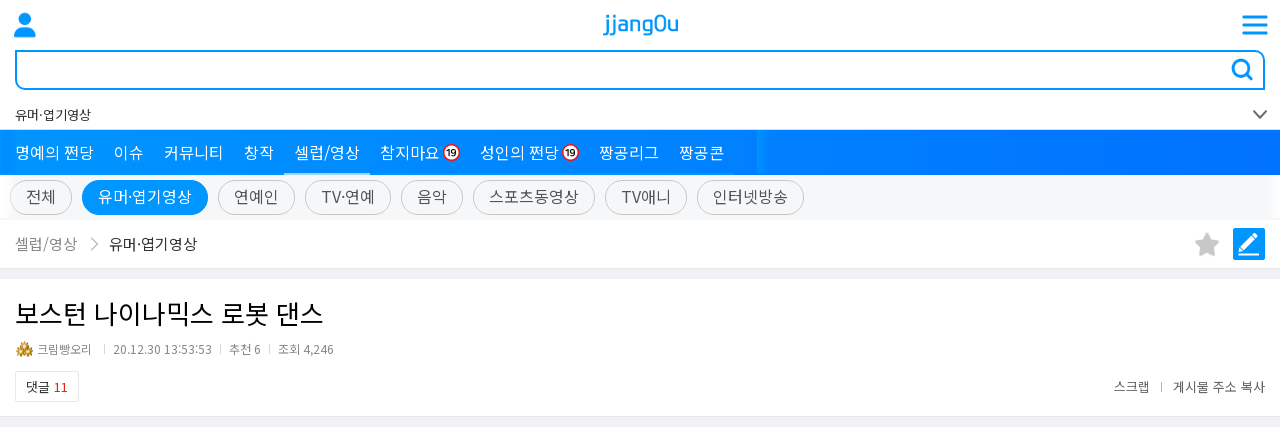

--- FILE ---
content_type: text/html; charset=UTF-8
request_url: https://www.jjang0u.com/board/view/funclip/15093183
body_size: 41483
content:
<!doctype html>
<html lang="ko">

<head>
  <!-- Global site tag (gtag.js) - Google Analytics -->
  <script async src="https://www.googletagmanager.com/gtag/js?id=UA-37656061-1"></script>
  <script>
  window.dataLayer = window.dataLayer || [];

  function gtag() {
    dataLayer.push(arguments);
  }
  gtag('js', new Date());

  gtag('config', 'UA-37656061-1');
  </script>
  <meta charset="utf-8" />
  <meta http-equiv="X-UA-Compatible" content="IE=edge" />
  <meta name="theme-color" content="#0096ff" />
  <meta content="width=device-width, initial-scale=1.0, maximum-scale=1.0, user-scalable=0" name="viewport" />
  <meta http-equiv="X-UA-Compatible" content="IE=edge,chrome=1" />

  <title>보스턴 나이나믹스 로봇 댄스::짱공유닷컴 - 유머·엽기영상</title>

  <meta name="description" content="짱공유닷컴에서 실시간 폭소 유머, 성인 유머, 최신 정치, 경제 핫이슈, 그리고 뜨거운 커뮤니티 토론을 경험하세요!">
<meta name="keywords" content="짱공유, 짱공유닷컴, 유머, 성인 유머, 정치, 경제, 핫이슈, 실시간 토론, 커뮤니티, 최신 뉴스">
<meta name="author" content="Jjang0u">

<meta property="og:url" content="https://www.jjang0u.com/board/view/funclip/15093183">
<meta property="og:type" content="article">
<meta property="og:title" content="보스턴 나이나믹스 로봇 댄스::짱공유닷컴 - 유머·엽기영상">
<meta property="og:image" content="https://jjang0u.com/css/img/logo_basic.png">
<meta property="og:description" content="곧 BTS 춤도 출듯 ㅋ">

<meta name="twitter:card" content="summary">
<meta name="twitter:title" content="보스턴 나이나믹스 로봇 댄스::짱공유닷컴 - 유머·엽기영상">
<meta name="twitter:description" content="곧 BTS 춤도 출듯 ㅋ">
<meta name="twitter:image" content="https://jjang0u.com/css/img/logo_basic.png">
<meta name="twitter:url" content="https://www.jjang0u.com/board/view/funclip/15093183">


			<!-- <script async src="https://pagead2.googlesyndication.com/pagead/js/adsbygoogle.js?client=ca-pub-7123981873270356" crossorigin="anonymous"></script>	 -->
	
<script>
window.csrf_val="eb0e7ea7f84f81a4efa590b384096359";
window.csrf_name="jjang0u_csrf_token";
window.platform="mac os x";

window.current_uri="%2Fboard%2Fview%2Ffunclip%2F15093183";


</script>
<link rel="apple-touch-icon-precomposed" href="https://m.jjang0u.com/m/micon_96.png?1">
<link rel="apple-touch-icon" href="https://m.jjang0u.com/m/micon_192.png?1">

<script>
function startRewardAd(){
	Toast.show("로그인 후 이용이 가능합니다.");
}
</script>


  <link href="/m/assets/css/common.css?20250923" rel="stylesheet" />
  <link href="/m/assets/css/style.css?20250923" rel="stylesheet" />
  <link href="/js/jquery/ui/jquery-ui.min.css" rel="stylesheet">
  <link rel="stylesheet" href="/js/toast/toast.css?20250923">
  <link rel="stylesheet" href="/js/lightbox/lightbox.css?20250923">
  <link rel="stylesheet" href="/js/popup/popup.css?20250923">
  <link rel="shortcut icon" href="/m/favicon.ico?1">
  <link rel="stylesheet" href="/css/dark.css?20250923">

  <script src="/js/jquery-3.3.1.min.js"></script>
  <script src="/js/common_add.js?20250923"></script>
  <script src="/js/storage.js?20250923"></script>
  <script src="/js/swiper/swiper.5.4.5.min.js"></script>
  <script src="/m/assets/js/iScroll.js"></script>
  <script src="/m/assets/js/common.js?20250923"></script>
  <script src="/js/common.js?20250923"></script>
  <script src="/js/toast/toast.js?20250923"></script>
  <script src="/js/lightbox/lightbox.js?20250923"></script>
  <script src="/js/popup/popup.js?20250923"></script>
  <script src="/js/jjang_banner.js?20250923"></script>
  <script src="/js/darkmode/darkmode-js.min.js?20250923"></script>

    <script src="/js/board/thumb.js?20250923"></script>
      <link rel="stylesheet" href="/css/thumb.css?20250923" />
    <script>
  //기타 서브 페이지 닫기 눌렀을 때 돌아오는 url 설정
  $(document).on("click", "a", function() {
    storage.setProfileBackUrl(window.location.href);
  });
  </script>


  </head>

<body id="m_common" class="">

  

  <!--HEADER & SIDE SLIDES-->
  <header class="menu wrap">
    <!--USER INFO SLIDE-->
    <div id="user_info_slide_wrap" data-load="false">
      <!-- async load /home/right -->
      <script>
      $.get("/home/right", function(res) {
        res = res.replace("RETURN_URL", "%2Fboard%2Fview%2Ffunclip%2F15093183");
        $("#user_info_slide_wrap").html(res);
      });
      </script>
    </div>
    <!--USER INFO SLIDE-->
    <!--TOP-->
    <nav class="menu-user">
      <a href="javascript:;" class="btn-user"></a>
    </nav>
        <div class="wrapper">
      <h1 class="hide">짱공유</h1>
      <div
        class="logo"><a href="/"></a></div>      <nav class="menu-mobile"><span></span><span></span><span></span></nav>
    </div>
    <!--TOP-->
    <!--CATEGORT INFO SLIDE-->

    <nav class="menu" id="cate_list" data-load="false">
      <script>
      $.get("/boardmenu", function(res) {
        $("#cate_list").html(res);
      });
      </script>

    </nav>
    <!--CATEGORY INFO SLIDE-->
    <div class="layer-background"></div>

  </header>
  <!--HEADER & SIDE SLIDES-->

  <!--SERCH-->
  <div class="search-box search-mb">
  <form name="search" id='search-form-1' action="/search" method="get" onsubmit="return adSubmit()">
    <input type="text" name="q"       onclick="removeSearchAd()">
    <div id='search_ad' class="search_in" onclick="removeSearchAd(true);"></div>
    <button type="submit" class="search-button"><span class="hide">검색</span></button>
  </form>
  <script>
  function removeSearchAd(ad) {
    $("#search_ad").remove();
    if (ad) {
      $("#search-form-1 input[name=q]").focus();
    }
  }

  function adSubmit() {
    if ($("#search_ad").length) {
      $("#search_ad").remove();
      // window.open("https://hibook.co.kr");
      return false;
    } else {
      return search('search-form-1');
    }

  }
  </script>
</div>

<div class="search-area" id="main_lately">
  <div>
    <span class="lately_visit" id="lately_text" style="display: none;">최근 방문 게시판</span>
    <div class="search-area-slider">
      <div class="swiper-container-top" id="lately_nav">
        <div class="swiper-wrapper" id="lately_list">
        </div>
      </div>
    </div>
  </div>
  <button type="button" class="arrow-down-btn" id="lately_down_btn" onclick="toggleRecentVisit();"></button>  
</div>

<div class="recent-visit-container">
  <div class="recent-visit-header">
    <div class="recent_tabs">
      <button class="recent_tab-btn active" id="recentTab" onclick="switchTab('recent')"><span>최근 방문</span></button>
      <button class="recent_tab-btn" id="bookmarkTab" onclick="switchTab('bookmark')"><span>즐겨찾기</span></button>
    </div>
  </div>
  <div class="recent-visit-body">
    <div id="recentContent" class="tab-content active">
      <div class="swiper-container-toggle" id="recentSwiper">
        <div class="swiper-wrapper" id="recentVisitList">
          <!-- 최근 방문 데이터 추가 -->
        </div>
        <div class="swiper-pagination"></div>
      </div>
    </div>
    <div id="bookmarkContent" class="tab-content">
      <div class="swiper-container-toggle" id="bookmarkSwiper">
        <div class="swiper-wrapper" id="bookmarkList">
          <!-- 즐겨찾기 데이터 추가 -->
        </div>
        <div class="swiper-pagination recent-tab-pagination"></div>
      </div>
    </div>
  </div>
</div>


<link rel="stylesheet" href="https://cdn.jsdelivr.net/npm/swiper@11/swiper-bundle.min.css">
<script src="https://cdn.jsdelivr.net/npm/swiper@11/swiper-bundle.min.js"></script>

<script>
document.addEventListener('DOMContentLoaded', function() {
  let pageInfo = null;

    pageInfo = {
    name: "유머·엽기영상",
    id: "funclip",
    major: "Y",
    link: "/board/list/funclip"
  };
    if (pageInfo) {
    saveLatelyInfo(pageInfo);
  }
  showLatelyInfo();
});


const recentListContainer = document.getElementById("recentVisitList");
const bookmarkListContainer = document.getElementById("bookmarkList");

let recentSwiperInstance;
let bookmarkSwiperInstance;
let isBookmarkLoaded = false;

function renderLatelyBbs() {
  const latelyBbs = JSON.parse(localStorage.getItem("latelyBbs")) || [];
  recentListContainer.innerHTML = ""; // 기존 내용 초기화

  if (latelyBbs.length === 0) {
    const emptyMessage = document.createElement("div");
    emptyMessage.classList.add("swiper-slide-toggle-empty");
    emptyMessage.innerHTML = "<p class='empty_message'>최근 방문한 게시판이 없습니다.</p>";
    recentListContainer.appendChild(emptyMessage);
    destroySwiper(recentSwiperInstance);
    return;
  }

  const slides = [];
  latelyBbs.forEach((visit, index) => {
    if (index % 8 === 0) {
      slides.push(document.createElement("div"));
      slides[slides.length - 1].classList.add("swiper-slide-toggle", "swiper-slide");
    }

    const visitItem = document.createElement("div");
    visitItem.classList.add("visit-item");

    // 링크 버튼
    const linkButton = document.createElement("button");
    linkButton.classList.add("visit-name");
    linkButton.textContent = visit.name.length > 10 ? visit.name.slice(0, 10) + "…" : visit.name;
    linkButton.onclick = () => (window.location.href = visit.link);

    // 삭제 버튼
    const deleteBtn = document.createElement("button");
    deleteBtn.classList.add("delete-btn");
    deleteBtn.textContent = " ";
    deleteBtn.onclick = (e) => {
      e.stopPropagation();
      deleteLatelyBbs(index);
    };

    visitItem.appendChild(linkButton);
    visitItem.appendChild(deleteBtn);
    slides[slides.length - 1].appendChild(visitItem);
  });

  slides.forEach((slide) => recentListContainer.appendChild(slide));

  initializeSwiper("recent");
}

function deleteLatelyBbs(index) {
  const latelyBbs = JSON.parse(localStorage.getItem("latelyBbs")) || [];
  latelyBbs.splice(index, 1); // 인덱스에 해당하는 항목 삭제
  localStorage.setItem("latelyBbs", JSON.stringify(latelyBbs));
  renderLatelyBbs(); // 재렌더링
}

function loadBookmarks() {
    const emptyMessage = document.createElement("div");
  emptyMessage.classList.add("swiper-slide-toggle-empty");
  emptyMessage.innerHTML =
    "<p class='empty_message'><a href='/member/loginform' class='login_message'>로그인</a> 후 이용해 주세요.";
  bookmarkListContainer.appendChild(emptyMessage);

  }


function initializeSwiper(type) {
  if (type === "recent") {
    if (recentSwiperInstance) recentSwiperInstance.destroy(true, true);
    recentSwiperInstance = new Swiper("#recentSwiper", {
      slidesPerView: 1,
      spaceBetween: 15,
      pagination: {
        el: ".swiper-pagination",
        clickable: true,
      },
    });
  } else if (type === "bookmark") {
    if (bookmarkSwiperInstance) bookmarkSwiperInstance.destroy(true, true);
    bookmarkSwiperInstance = new Swiper("#bookmarkSwiper", {
      slidesPerView: 1,
      spaceBetween: 15,
      pagination: {
        el: ".swiper-pagination",
        clickable: true,
      },
    });
  }
}

function destroySwiper(instance) {
  if (instance) {
    instance.destroy(true, true);
  }
}


function switchTab(tabName) {
  const recentTab = document.getElementById("recentTab");
  const bookmarkTab = document.getElementById("bookmarkTab");
  const recentContent = document.getElementById("recentContent");
  const bookmarkContent = document.getElementById("bookmarkContent");

  if (tabName === "recent") {
    recentTab.classList.add("active");
    bookmarkTab.classList.remove("active");
    recentContent.classList.add("active");
    bookmarkContent.classList.remove("active");
    renderLatelyBbs(); // 최근 방문 데이터 
  } else if (tabName === "bookmark") {
    recentTab.classList.remove("active");
    bookmarkTab.classList.add("active");
    recentContent.classList.remove("active");
    bookmarkContent.classList.add("active");
    if (!isBookmarkLoaded) {
      loadBookmarks(); // 즐겨찾기 데이터 
      isBookmarkLoaded = true;
    }
  }
}

function toggleRecentVisit() {
  const container = document.querySelector(".recent-visit-container");
  const button = document.getElementById("lately_down_btn");
  const isActive = container.classList.toggle("active");

  if (isActive) {
    button.classList.remove("arrow-down-btn");
    button.classList.add("arrow-up-btn");
  } else {
    button.classList.remove("arrow-up-btn");
    button.classList.add("arrow-down-btn");
  }

  renderLatelyBbs(); // 초기 렌더링
}
</script>

<style>

#popup_layer {position:fixed;top:0;left:0;z-index: 10000; width: 100%; height: 100%; background-color: rgb(0 0 0 / 76%);} 
/*팝업 박스*/
.popup_box{font-family: "Noto Sans KR", sans-serif;position: relative;top:43%;left:50%; width:90%;transform:translate(-50%, -50%);z-index:1002;box-sizing:border-box;}
/*컨텐츠 영역*/
.popup_box .popup_cont {padding:10px;font-size:14px;word-break: break-word; background: #fff;}
.popup_box .popup_cont h2 {color:#333;margin:0;text-align:center;font-size: 1.2rem;margin-bottom: 12px;;}
.popup_box .popup_cont p{ border-top: 1px solid #666;padding-top: 9px; text-align: center;    font-size: 0.8rem;}
.popup_box .popup_inner { background: #e3f3ff;  margin-top: 15px;    text-align: center;}
.popup_box .popup_inner span { text-align: center;display: inline-block;  font-size: 0.7rem;}
.popup_box .popup_inner span.date{ background: #cd0000;padding: 10px;display: block; margin: -5px auto 10px; text-align: center; color: #fff;     font-size: 15px;}
.popup_box .popup_inner span.ft_red{color:#ff1212;}


.popup_box .ck_bx {display: flex;    margin-bottom: 11px;margin-top: 7px; justify-content: center; color: #fff; font-size: 14px;}
.popup_box input { height: unset;margin-right: 6px; -webkit-appearance: checkbox; display: inline; width: unset;}
/*버튼영역*/
.popup_box .popup_btn {}
.popup_box .popup_btn a {    height: 43px;color: #fff; font-size: 17px; text-align: center;vertical-align: middle; text-decoration: none;background: #004bcd;width: 100%;display: block;line-height: 40px;}

/*오버레이 뒷배경*/
.popup_overlay{position:fixed;top:0px;right:0;left:0;bottom:0;z-index:1001;;background:rgba(0,0,0,0.5);}    
</style>
  <!--SERCH-->
  <!--SWIPER MENU-->
  <div id="sticky_area">
  <div class="swiper-area1" id="navbar">
    <nav id="wrapper1" class="swiper-container1 celeb">
      <ul class="swiper-wrapper tabs">
        <li ><a href="/best/list"
            class="swiper-slide ">명예의 쩐당</a></li>
        <li ><a href="/si/issue"
            class="swiper-slide">이슈</a></li>
        <li ><a href="/si/community"
            class="swiper-slide">커뮤니티</a></li>
        <li ><a href="/si/creation"
            class="swiper-slide">창작</a></li>
        <li class="active" ><a href="/si/celeb"
            class="swiper-slide">셀럽/영상</a></li>
        <li ><a href="/si/realgg"
            class="swiper-slide">참지마요<img src="/img/19ic_2_m.png"
              style="vertical-align: middle;margin-left:3px;margin-top:-4px;width:17px"></a></li>
        <li ><a href="/abest/list"
            class="swiper-slide">성인의 쩐당<img src="/img/19ic_2_m.png"
              style="vertical-align: middle;margin-left:3px;margin-top:-4px;width:17px"></a></li>
        <li ><a href="/si/league"
            class="swiper-slide">짱공리그</a></li>
        <li><a href="/jjang0con" class="swiper-slide">짱공콘</a></li>

      </ul>
    </nav>
  </div>
</div>
<style>
#subnav-list li:last-child {
  margin-right: 0;
}
</style>
<div id="sticky_area2">
  <div class="swiper-area3" id="subnav">
    <nav id="wrapper3" class="swiper-container3 celeb">
      <ul class="swiper-wrapper sub_tabs" id="subnav-list">
        <!-- 전체 버튼 -->
        <li class="fixed-btn ">
          <a href="/si/celeb" class="swiper-slide">
            전체
          </a>
        </li>
                <li class="dynamic-btn active" data-boardidx="178">
          <a href="/board/list/funclip" class="swiper-slide">
            유머·엽기영상          </a>
        </li>
                <li class="dynamic-btn " data-boardidx="306">
          <a href="/board/list/tvstar" class="swiper-slide">
            연예인          </a>
        </li>
                <li class="dynamic-btn " data-boardidx="283">
          <a href="/board/list/tv" class="swiper-slide">
            TV·연예          </a>
        </li>
                <li class="dynamic-btn " data-boardidx="284">
          <a href="/board/list/music" class="swiper-slide">
            음악          </a>
        </li>
                <li class="dynamic-btn " data-boardidx="177">
          <a href="/board/list/spoclip" class="swiper-slide">
            스포츠동영상          </a>
        </li>
                <li class="dynamic-btn " data-boardidx="176">
          <a href="/board/list/tvani" class="swiper-slide">
            TV애니          </a>
        </li>
                <li class="dynamic-btn " data-boardidx="1134">
          <a href="/board/list/streaming" class="swiper-slide">
            인터넷방송          </a>
        </li>
              </ul>
    </nav>
  </div>
</div>

  <!--SWIPER MENU-->

  <!--CONTENTS-->
  <section class="content_box sub_content">
    <script src="/js/board/view.js?20250923"></script>
<script src="/js/board/comment.js?20250923"></script>
<script src="/js/sns_share.js?20250923"></script>
<script src="/js/board/media_load.js?20250923"></script>
<script>
window.board_id = "funclip";
window.doc_idx = "15093183";

function setBlackCallback_doc() {
    location.href =
        "/board/list/funclip/1";
}
</script>

<link rel="stylesheet" href="/js/swiper/swiper.5.4.5.min.css">
<link rel="stylesheet" href="/m/assets/css/store.css?20250923">
<style>
.swiper-pagination-bullet {
    width: 16px;
    height: 16px;
    text-align: center;
    line-height: 16px;
    font-size: 8px;
    color: #555;
    font-weight: bold;
    opacity: 1;
    background: rgba(0, 0, 0, 0.2);
}

.swiper-pagination-bullet-active {
    color: #fff;
    background: #007aff;
}

.swiper-pagination {
    background: rgba(255, 255, 255, .1);
    padding: 10px 0;
    position: fixed;
    bottom: 10px;

}

.media>div {
    width: 96%;
    padding: 2px;
    margin: 0 auto !important;
}
</style>


<!-- <div class="ad_area1 text-center banner-web" data-width="320" data-height="100" data-src="/js/ads2/m/bann_view_top.js"></div> -->


<!--SUB CATEGORY-->
<div id="subbar" class="sub-category-box border-b">
    <!-- <a class="category">짱공유</a> -->
    <a href="/si/celeb" class="category">셀럽/영상</a>
    <a href="/board/list/funclip" class="now-category">유머·엽기영상</a>
    <a href="javascript:;" onclick="boardWriteCheck('funclip')"><img
            src="/m/assets/images/common/icon_write.png" class="btn_write" alt="게시판 글쓰기"></a>
    <a href="javascript:;" class="btn-favor" onclick="procBookmark_mob(this)"
        data-boardid="funclip"><img src="/m/assets/images/common/icon_fav.png" class="btn_fav"
            alt="게시판 즐겨찾기"></a>
</div>
<!--SUB CATEGORY-->

<section class='content_box sub_content'>
    <div class=" title_box mt10">
        <h2 class="view_title">보스턴 나이나믹스 로봇 댄스</h2>
    </div>


    <div class="view_info contents_info px15">
        <p class="list_userinfo user_level_14"><a href="javascript:;"
                onclick="userpopupmenu(this, '31453436373844303542463037334335')"
                >크림빵오리</a></p>
        <span>20.12.30 <em>13:53:53</em></span><span>추천
            6</span><span>조회
            4,246</span>
    </div>

    <div class="view_info2">
        <span class="border-box">댓글 <span
                class="red">11</span></span>
        <div class="right-box">
            <a href="javascript:;" onclick="addScrap(15093183)">스크랩</a><span
                class="px10">|</span><a href="javascript:;"
                onclick="copy_to_clipboard('https://m.jjang0u.com/board/view/funclip/15093183')">게시물
                주소 복사</a>
        </div>
    </div>

    <div class="box pos-rel border-b2">
        <div id="post_content"><figure class="media"><oembed url="https://youtu.be/fn3KWM1kuAw"></oembed></figure><p>곧 BTS 춤도 출듯 ㅋ</p></div>
        
        
                        <div class="recom_area" id="vote_area_mobile">
                        <button type="button" class="recom_btn mr5 btn-vote-document" id="btn_vote_up"
                data-idx="15093183"><span>추천
                    <strong>6</strong></span></button>
            <button type="button" class="unrecom_btn btn-vote-document" id="btn_vote_down"
                data-idx="15093183"><span>비추
                    <strong>3</strong></span></button>
                    </div>

                        <div class="ad_area1 text-center">
            <script>
$(document).ready(function() {
  $(".banner-web1").each(function() {
    add_banner(this);
  });

});

function add_banner(obj) {
  var $data = $(obj);
  var width = $data.attr("data-width");
  var height = $data.attr("data-height");
  var src = $data.attr("data-src");

  var iframe = document.createElement("iframe");

  iframe.width = width;
  iframe.height = height;
  iframe.frameborder = 0;
  iframe.marginwidth = 0;
  iframe.marginheight = 0;
  iframe.scrolling = 'no';
  iframe.style.cssText = "border:0";

  if (navigator.userAgent.match(/Trident\/7\./)) {
    iframe.src = "/banner_wrap?src=" + src;
  } else {
    iframe.src = "/banner_wrap?src=" + src;
  }

  var $iframe = $(iframe);
  $data.append($iframe);
}
</script>            <script src="//cdn.bridgelabs.kr/sbp/j.js"></script><script>try{blsSBP("JV0000000V" /*, "셀렉터"*/)}catch(e){}</script>        </div>
                
        <div class="util_area">
            <a href="javascript:;" onclick="addScrap(15093183)" class="btn_scrap">스크랩</a><span
                class="px5">|</span>
            <a href="javascript:;"
                onclick='shareThisDoc_mob("%EB%B3%B4%EC%8A%A4%ED%84%B4+%EB%82%98%EC%9D%B4%EB%82%98%EB%AF%B9%EC%8A%A4+%EB%A1%9C%EB%B4%87+%EB%8C%84%EC%8A%A4","https://m.jjang0u.com/board/view/funclip/15093183")'
                class="btn_share">공유</a><span class="px5">|</span>
            <a href="javascript:;"
                onclick="copy_to_clipboard('https://www.jjang0u.com/board/view/funclip/15093183')"
                class="btn_copy_url">게시물 주소 복사</a><span class="pl5">|</span>
            <a href="javascript:;"
                onclick="report_mobile(15093183,'크림빵오리',14,'board')"
                class="btn_block">신고</a><span class="px5">|</span>                    </div>
        <div class="board_btn">
            <a href="/board/list/funclip/1" class="border-box">목록</a>
            <a class="border-box"
                href="/board/view/funclip/15093578/1">윗
                글</a>            <a class="border-box"
                href="/board/view/funclip/15091574/1">아랫
                글</a>            <div class="right-box">
                            </div>
        </div>



    </div>


    <div class="my-post">
                <div class="pb10">
            <p class="list_userinfo user_level_14"><a href="javascript:;"
                    class="show_mypost">크림빵오리님의 <span class="bg_triangle_fold">최근
                        게시물</span></a></p>
        </div>
                <ul class="my-post-list" style="display:none">
                        <li>
                <div class='ellipsis1'>
                                        <span class="reply_icon red">[5]</span>
                    <a href="/board/view/funclip/15679012/1"
                        class="contents_title">snl5) 이소라 헌팅하는 남동엽.mp4</a>
                    
                </div>
            </li>
                        <li>
                <div class='ellipsis1'>
                                        <span class="reply_icon red">[17]</span>
                    <a href="/board/view/funclip/15679007/1"
                        class="contents_title">장원영 메이크업</a>
                    
                </div>
            </li>
                        <li>
                <div class='ellipsis1'>
                                        <span class="reply_icon red">[18]</span>
                    <a href="/board/view/funclip/15644325/1"
                        class="contents_title">핀란드벌이 무섭다는 핀란드인.mp4</a>
                    
                </div>
            </li>
                        <li>
                <div class='ellipsis1'>
                                        <span class="reply_icon red">[12]</span>
                    <a href="/board/view/funclip/15644150/1"
                        class="contents_title">물리엔진 고장나버린 지구</a>
                    
                </div>
            </li>
                        <li>
                <div class='ellipsis1'>
                                        <span class="reply_icon red">[12]</span>
                    <a href="/board/view/funclip/15578405/1"
                        class="contents_title">인방중 악플이 없어지는 순간.mp4</a>
                    
                </div>
            </li>
            
        </ul>
    </div>
    </section>


<section id="comment_list">

</section>

<div class="ad_area1 text-center">
    <script src='//cdn.bridgelabs.kr/sbp/j.js'></script>
<script>try{blsSBP('MK0000000V' /*, '셀렉터'*/)}catch(e){}</script></div>



<!--댓글 작성-->

<div class="reply_box">
    <div class="reply_write_box" id="comment_form_wrap">

        <form id="comment_form" onsubmit="return false">
            <input type="hidden" name="doc_idx" value="15093183">
            <input type="hidden" name="comment_file_idx" value="">
            <input type="hidden" name="jcon_file_idx" value="">
            <input type="hidden" name="after_callback" value="">
            <div class="cmt-img-box" id="cmt_image_wrap_comment_form" style="margin-top:3px">
                <span></span>
            </div>
            <textarea name="comment" placeholder="댓글을 입력해주세요." onclick="needLogin()"
                oninput="this.value='';" ></textarea>
            <div class="reply_write_btn commenting-util">

                <a href="javascript:;" class="btn_picture" data-form="comment_form"
                    onclick='chooserCommentImage(this)'><span class="hide">사진첨부</span></a>
                <button class="btn_con active" type='button' onclick="showMyCon('comment_form',true)">짱공콘</button>
                <div class="right-box">
                    <button type="submit" onclick="commentAndVote(false)">등록</button>
                    <button class="point" type="submit" onclick="commentAndVote(true)"
                        class="btn-recommend">등록+추천</button>
                </div>
            </div>
        </form>
    </div>
</div>
<!--//댓글 작성-->
<input type="file" id="cmt_image" accept="image/jpeg,image/gif,image/png" data-accept="jpeg,jpg,gif,png"
    style="width:0px;height:0px;display:none">
<div class="board_btn">
    <a href="/board/list/funclip/1" class="border-box">목록</a>
    <a class="border-box"
        href="/board/view/funclip/15093578/1">윗
        글</a>    <a class="border-box"
        href="/board/view/funclip/15091574/1">아랫
        글</a>
</div>
<div id="list_in_view">

</div>


<script>
var i = 0;
$(".video-wrap video").each(function() {
    var obj = $(this);
    var src = obj.data("src");
    setTimeout(
        function() {
            obj.append("<source src='" + src + "' type='video/mp4' />");
        }, 60 * i++
    );
});


//$("#post_content figure").css("text-align","center");
//$("#post_content figure.image.image_resized").css("width","100%");
//$("#post_content .video-wrap").css("max-width","480px").css("text-align","center");
apply_bookmark_mob();
$(".show_mypost").on("click", function() {
    if ($(".bg_triangle_fold").hasClass('on')) {
        $(".my-post-list").slideUp(300);
    } else {
        $(".my-post-list").slideDown(300);
    }
    $(".bg_triangle_fold").toggleClass("on");
    return false;
});

$(document).on("click", ".btn_fold_reply", function() {
    if ($(".btn_fold_reply").hasClass('open')) {
        $(".replys").slideUp(300);
    } else {
        $(".replys").slideDown(300);
    }
    $(".btn_fold_reply").toggleClass("open");
    return false;
});

function loadNewComment() {
    loadCommentList(15093183, 0, "", true);
}

function commentAndVote(vote) {
    if (vote) {
        $("#comment_form input[name=after_callback]").val("commentAfterVoteCallback()");
    } else {
        $("#comment_form input[name=after_callback]").val("");
    }
    writeComment("comment_form");

}

function commentAfterVoteCallback() {
    voteupSilently(15093183);
}

//게시물 리스트
function loadInList(page, skip) {

    $.get("/board/listinview/funclip/15093183/" +
        page,
        function(res) {
            $("#list_in_view").html(res);

            if (skip) return;
            var st = $("#list_in_view").offset().top - 50; //-10 ;
            $('html,body').animate({
                scrollTop: st
            }, 300);
        });

}


function paging(p) {
    loadInList(p);

}

function goWrite(board_id) {
    location.href = "/board/writeform/" + board_id;
}


var mediaLoader = new MediaLoader("oembed[url]");
mediaLoader.load();

$(function() {

    $("#post_content table").attr("width", "");
    $(".video-wrap").each(function() {
        $(this).parent().css("text-align", "center");
    });
    loadNewComment();
    loadInList(1, true);

    resizeVideo();
    $(window).on("resize", resizeVideo);




    
    var hideAnim = false;

    function hideImageShow() {
        if (hideAnim) return;
        hideAnim = true;
        $("#close_wrap").remove();

        $("#_image_view_wrap").animate({
                left: "-100%"
            },
            400,
            function() {
                $("#_image_view_wrap").remove();
                $('body').css({
                    overflow: 'auto',
                    height: 'auto'
                });
                hideAnim = false;
            }
        );
    }
    window.onpopstate = function(e) {
        hideImageShow();
    };

    var touchtime = 0;
    $("#post_content img").on("click", function() {
        history.pushState({
            page: 1
        }, "", "");
        //$("meta[name=viewport]").attr("content","width=device-width,initial-scale=1.0,minimum-scale=1.0,user-scalable=1");


        var $clickImg = $(this);
        touchtime = 0;
        var windHeight = $(window).height();
        var topData = $(window).scrollTop();
        var $wrap = $(
            "<div id='_image_view_wrap' class='swiper-container' style='overflow:auto;width:100%;height:100%;background:#000000;position:fixed;top:0px;left:0;z-index:90'><div class='swiper-wrapper'></div><div class='swiper-pagination'></div></div>"
        );
        var index = 0;

        $('body').css({
            overflow: 'hidden',
            height: '100%'
        });
        $("#post_content img").each(function(i) {
            var $img = "<div class='swiper-slide' style='line-height:" + windHeight +
                "px'><div class='swiper-zoom-container'><img src='" + $(this).attr("src") +
                "' style='max-width:100%;height:auto;vertical-align:middle'></div></div>";
            $wrap.find(".swiper-wrapper").append($img);
            if ($clickImg.attr("src") == $(this).attr("src")) {
                index = i;

            }
        });
        var $buttonWrap = $("<div id='close_wrap' style='position:absolute;top:" + topData +
            "px;left:0;z-index:91;width:100%;height:40px'><button style='position:fixed;right:5px; top:5px;width:40px;line-height:20px;border:1px solid #fff;background:rgba(0,0,0,0.7);color:#fff;border-radius:4px' onclick='history.back()'>닫기</button></div>"
        );
        $("body").append($wrap);
        $("body").append($buttonWrap);
        var swiper = new Swiper('#_image_view_wrap', {
            pagination: {
                el: '.swiper-pagination',
                clickable: true,
                renderBullet: function(index, className) {
                    return '<span class="' + className + '">' + (index + 1) + '</span>';
                },
            },
            zoom: {
                maxRatio: 5,
            }
        });

        swiper.slideTo(index);

    });
    });


function click_app(url_scheme) {
    var openAt = new Date,
        uagentLow = navigator.userAgent.toLocaleLowerCase(),
        chrome25,
        kitkatWebview;
    $("#applink").remove();
    $("body").append("<iframe id='applink'></iframe>");
    $("#applink").hide();

    setTimeout(function() {
        if (new Date - openAt < 4000) {
            if (uagentLow.search("android") > -1) {
                $("#applink").attr("src", "market://details?id=com.firstlab.gcloud02&hl=ko");
            } else if (uagentLow.search("iphone") > -1) {
                location.replace("http://m.gfile.co.kr/gcloude_setup.html");
            }
        }
    }, 1000);

    if (uagentLow.search("android") > -1) {
        chrome25 = uagentLow.search("chrome") > -1 && navigator.appVersion.match(/Chrome\/\d+.\d+/)[0].split("/")[1] >
            25;
        kitkatWebview = uagentLow.indexOf("naver") != -1 || uagentLow.indexOf("daum") != -1;

        if (chrome25 && !kitkatWebview) {
            document.location.href = "intent://" + url_scheme +
                "#Intent;scheme=gcloudweblinkf;package=com.firstlab.gcloud02;end";
        } else {
            $("#applink").attr("src", "gcloudweblinkf://" + url_scheme);
        }
    } else if (uagentLow.search("iphone") > -1) {
        $("#applink").attr("src", 'http://m.gfile.co.kr/gcloude_setup.html');
    }
}
</script>


<div class="top_wrap" style="">
    <button id='btn_scroll_up' class="arrow"><span
            class="ico-arrow up"></span></button><button id='btn_scroll_current' class="arrow"><span
            class="ico-arrow down"></span></button>
</div>
<div id="float_wrap">
    <script src="//ad.ad4989.co.kr/cgi-bin/PelicanC.dll?impr?pageid=0H6I&out=script"></script></div>
<script>
    window.addEventListener("scroll", function() {
        if (window.scrollY == 0) {
            if ($("#float_wrap").css("display") == "block") {
                $("#float_wrap").hide("fast");
            }
        } else {
            if ($("#float_wrap").css("display") == "none") {
                $("#float_wrap").show("fast");
            }

        }
    });
    if (window.scrollY == 0) {
        $("#float_wrap").css("display", "none");
    } else {
        $("#float_wrap").css("display", "block");
    }
</script>

<!-- <script>
    
    	$(function(){
            var $doc_p=$("#post_content p, br, figure");
            var $ad_temp=$("#ad_temp").css("display","block");
           	var contentHeight=$("#post_content").height();
           	
            if(contentHeight>$(window).height()*3 && $doc_p.length>1){
            	var len=parseInt($doc_p.length/2);	
            	
            	$doc_p.each(function(){
            		len--;
            		if(len==0){
            			//$ad_temp.insertAfter($(this));
            			$(this).after("<div class='ad_area1 text-center'><script async='async' src='https://www.googletagservices.com/tag/js/gpt.js'><\/script><script>var googletag = googletag || {};googletag.cmd = googletag.cmd || [];<\/script><div id='jjang0u_Minarticle_v_300_250'><script>googletag.cmd.push(function () {googletag.defineSlot('/83673359,17849117/jjang0u_Minarticle_v_300_250', [300, 250], 'jjang0u_Minarticle_v_300_250').addService(googletag.pubads().set('page_url', 'm.jjang0u.com'));googletag.enableServices();googletag.display('jjang0u_Minarticle_v_300_250');});<\/script></div></div>");
            		}
            	});
            	
            }
    	});
        </script> -->
    <script>
        $("#subbar").detach().appendTo("#sticky_area2"); //move to sticky_area
        </script>
  </section>
  <!--CONTENTS-->
  <!--FOOTER-->
  <footer class="footer-area" style="margin-bottom:40px;">

  <div class="footer">
    <div class="footer-btn">
      <!-- <button class="darkmode-toggle1" aria-label="Activate dark mode" aria-checked="false" role="checkbox">☀️</button>!-->
            <a href="/member/loginform">로그인</a>
      <a href="/member/joinform">회원가입</a>
            <a href="//www.jjang0u.com/board/view/funclip/15093183?_top_=topc">PC버전</a>
    </div>

    <div class="footer-link ">
      <a href="/cs/info/info"><span>이용약관</span></a>
      <a href="/cs/info/protect"><span>개인정보취급방침</span></a>
      <a href="/cs/info/youthpolicy">청소년보호정책</a><br>
      <a href="/cs/info/responsibility"><span>책임한계와 법적고지</span></a>
      <a href="/cs">고객센터</a>
      <p>Copyright ⓒ jjang0u.com All Rights Reserved.</p>
    </div>


  </div>
  </footer>

<!-- <script src="//ad.aceplanet.co.kr/cgi-bin/PelicanC.dll?impr?pageid=02pB&out=script"></script> -->




<script>
window.mobile=true;

window.noti={};
window.noti.comment=true;
window.noti.best=true;
window.noti.vote=false;
window.noti.msg=false;



var ws=new WebSocket("wss://ws.jjang0u.com/ws/ebf942cb0a3fe5e3cd4bcb718de79db2");
ws.onopen = function()
{
	var msg={};
	msg.T="J";  //연결
	ws.send(JSON.stringify(msg) );

	msg={};
	msg.T="V";  // 게시물보기 입장
	msg.D="15093183";
	ws.send(JSON.stringify(msg) );
	
}

ws.onmessage = function(message)
{
	
	var data=JSON.parse(message.data);
	$("#ws").append(message.data+"<br>");
	
	switch(data.cmd){
	case "user_count":		
		$("#user_con_count").html(data.count.format()+"명");
		break;
	case "vote":
		$("#btn_vote_"+data.type+" strong").html(data.count);
		break;
	case "new_cmt": //게시물에 신규 댓글 등록
		if(window.noti.comment){
    		_new_count=parseInt($("#wrap_new_commnet").attr("data-count"))+1;
    		$("#wrap_new_commnet").html("<a href='javascript:;' onclick='loadNewComment();' class='btn-new-comment'>새로운 댓글 확인("+_new_count+")</a>");
    		$("#wrap_new_commnet").attr("data-count",_new_count);
		}
		break;
	case "new_best"://신규 베스트 알림
		if(window.noti.best){
    		
    		var msg="<div class='alarm_bar alarm_best'><div class='ellipsis1'><p class='contents_title'><img src='/m/assets/images/common/alarm_1.png'><a href='"+data.link+"'>"+data.title+"</a></p></div><div class='right-box'><button type='button' class='alarm_close'><span class='hide'>닫기</span></button></div></div>";
    		showNotify(msg);
		}
		break;
	case "user_cmt"://사용자의 글/댓글에 댓글 달림. 
		if(window.noti.comment){
    		var msg="<div class='alarm_bar alarm_reply'><div class='ellipsis1'><p class='contents_title'><img src='/m/assets/images/common/alarm_2.png'><a href='"+data.link+"' onclick='removeNoti("+data.id+")'>"+data.title+"</a></p></div><div class='right-box'><button type='button' class='alarm_close'><span class='hide'>닫기</span></button></div></div>";
    		showNotify(msg);
		}
		break;

	case "new_msg"://사용자의 글/댓글에 댓글 달림. 
		if(window.noti.msg){   		
    		
    		var msg="<div class='alarm_bar alarm_message'><div class='ellipsis1'><p class='contents_title'><img src='/m/assets/images/common/alarm_3.png'><a href='"+data.link+"'>"+data.title+"</a></p></div><div class='right-box'><button type='button' class='alarm_close'><span class='hide'>닫기</span></button></div></div>";
    		showNotify(msg);
		}
		break;
	}
	
};



function showNotify(msg){	
	var obj=$(msg);
	$("#event-toast").prepend(obj);
	setTimeout(function(){
		obj.fadeOut(500,function(){if(obj)obj.remove();});
	},10000);
	//
	obj.find("button").on("click",function(){
		$(this).off();
		if(obj)obj.remove();
	});
}

</script>

<div class="pop_alarm_bars" id="event-toast">
	
</div>
  <!--FOOTER-->

  <script src="/m/assets/js/main.js?20250923"></script>
  
  </script>

</body>

</html>

--- FILE ---
content_type: text/html; charset=UTF-8
request_url: https://www.jjang0u.com/home/right
body_size: 7015
content:
<nav class="menu" id="user_info">
        <!--logout-->
    <ul>
        <li class="profile">
            <div class="text">즐거움의 결정체 - 짱공유</div>
            <div class="text-level pb15">짱공유에 오신것을 환영합니다.</div>
            <a href="/member/loginform?return_url=RETURN_URL" class="btn">로그인</a>
            <a href="/member/joinform" class="btn btn-point">회원가입</a>
        </li>
    </ul>


    <div class="user_freech mt20">
        <li onclick="location.href='/freecharge'"><span class="ic_my05"></span>무료 충전소</li>
                <li onclick="startRewardAd()"><span class="ic_my06"></span>포인트 모으기</li>
            </div>

    <!--
    <div class="user_point">
      <div class="point_info_box" onclick="location.href='/freecharge'">
        <img src="/m/assets/images/common/icon_cash.png"><strong>무료 충전소</strong>
      </div>
            <div class="point_info_box" onclick="startRewardAd()">
        <img src="/m/assets/images/common/icon_point.png"><strong>포인트 모으기</strong>
      </div>
          </div>
  !-->

    <div class="user_norbx">
        <div class="dk_img">
            <i class="ic_dark"></i>
            <span>눈이 편안한 원하는 모드설정</span>
        </div>

        <div class="dk_switch">
            <label class="l-switch">
                <input type="checkbox" id="darkmode-toggle" data-status="off" data-val="2" data-name="Off"
                    aria-label="Activate dark mode" aria-checked="false" role="checkbox">
                <span class="slider round"></span>
            </label>
        </div>
    </div>

    <div class="user_norbx">
        <div class="noti_img"><i class="ic_noti"></i></div>
        <div class="noti_txt">
            <div class="notice-wrapper">
                                <div class="notice-slide">
                    <a href="/board/view/notice/15978000" class="contents_title">
                        회원 차단 기능 강화                    </a>
                </div>
                                <div class="notice-slide">
                    <a href="/board/view/notice/15977275" class="contents_title">
                        언론사 뉴스저작물 게시글 단속 관련 이슈                    </a>
                </div>
                                <div class="notice-slide">
                    <a href="/board/view/notice/15580692" class="contents_title">
                        유튜브 쇼츠 영상 삽입 기능 추가                    </a>
                </div>
                            </div>
        </div>
        <span class="btn_more"></span>
    </div>


    <a class="user_slide_close"><span class="hide">슬라이드닫기</span></a>
    


    <div class="user_notice hide">
        <div class="ellipsis1">
            <h3>공지사항</h3>
                        <a href="/board/view/notice/15978000" class="contents_title" style='line-height:24px'>
                · 회원 차단 기능 강화            </a>
                        <a href="/board/view/notice/15977275" class="contents_title" style='line-height:24px'>
                · 언론사 뉴스저작물 게시글 단속 관련 이슈            </a>
                        <a href="/board/view/notice/15580692" class="contents_title" style='line-height:24px'>
                · 유튜브 쇼츠 영상 삽입 기능 추가            </a>
                    </div>
    </div>


    </nav>
<style>

</style>
<script>
$('#user_info_slide_wrap').addClass("hide");

// 공지 슬라이드
const wrapper = document.querySelector(".notice-wrapper");
const slides = document.querySelectorAll(".notice-slide");
const slideHeight = 24;
let currentIndex = 0;

if (slides.length > 1) {
    const clone = slides[0].cloneNode(true);
    wrapper.appendChild(clone);

    function slideNotice() {
        currentIndex++;

        wrapper.style.transition = "transform 0.5s ease";
        wrapper.style.transform = `translateY(-${currentIndex * slideHeight}px)`;

        if (currentIndex === slides.length) {
            setTimeout(() => {
                wrapper.style.transition = "none";
                wrapper.style.transform = "translateY(0)";
                currentIndex = 0;
            }, 500);
        }
    }
    setInterval(slideNotice, 3000);
}

// 다크모드 설정
function updateDarkMode() {
    const darkModeToggle = document.getElementById("darkmode-toggle");
    const isDarkMode = darkModeToggle.checked;

    if (isDarkMode) {
        document.body.classList.add("darkmode");
        darkModeToggle.setAttribute("aria-checked", "true");
    } else {
        document.body.classList.remove("darkmode");
        darkModeToggle.setAttribute("aria-checked", "false");
    }

    window.localStorage.setItem("darkmode", isDarkMode);
    document.cookie = `darkmode=${isDarkMode}; path=/; max-age=31536000`; // 1 year
}

const darkModeToggle = document.getElementById("darkmode-toggle");
const savedDarkMode = window.localStorage.getItem("darkmode");

if (savedDarkMode !== null) {
    darkModeToggle.checked = savedDarkMode === "true";
} else {
    darkModeToggle.checked = false;
    window.localStorage.setItem("darkmode", "false"); // 기본값 저장
}

updateDarkMode();

darkModeToggle.addEventListener("change", updateDarkMode);
document.addEventListener("change", (event) => {
    if (event.target && event.target.id === "darkmode-toggle") {
        updateDarkMode();
    }
});

(function initSettings(){
var raw = storage.getUserSettings(window.bk_id);
if (!raw) {
    var p={}; p[window.csrf_name]=window.csrf_val;
    $.post("/member/settings/ajax", p).done(function(res){
    try{
        var data = JSON.parse(res);
        if (data.result === "Y") {
            var s = normalizeSettings(JSON.parse(data.msg || "{}"));
            applySettingsToUI(s);
            storage.setUserSettings(window.bk_id, JSON.stringify(s));
        }
    }catch(e){}
    });
} else {
    try{
    var s = normalizeSettings(JSON.parse(raw));
    applySettingsToUI(s);
    // 구버전에 black_display 없던 경우 보정값 저장
    storage.setUserSettings(window.bk_id, JSON.stringify(s));
    }catch(e){
    var p={}; p[window.csrf_name]=window.csrf_val;
    $.post("/member/settings/ajax", p).done(function(res){
        try{
            var data = JSON.parse(res);
            if (data.result === "Y") {
                var s = normalizeSettings(JSON.parse(data.msg || "{}"));
                applySettingsToUI(s);
                storage.setUserSettings(window.bk_id, JSON.stringify(s));
            }
        }catch(_){}
    });
    }
}
})();
</script>

--- FILE ---
content_type: text/html; charset=UTF-8
request_url: https://www.jjang0u.com/boardmenu
body_size: 8933
content:
<div class="cate_menu">

    <h4><a href="/best/list"><i class="ic_top"></i>명예의 쩐당</a></h4>
    <ul>
    

  </ul>

</div>




<div class="cate_menu">

  
  <h3><a href="/si/issue">이슈</a></h3>
    <ul>
        <li class='side-catemenu'><a href="/board/list/fun">엽기유머        </a></li>
        <li class='side-catemenu'><a href="/board/list/lovesos">연애·결혼·육아        </a></li>
        <li class='side-catemenu'><a href="/board/list/pes">정치·경제·사회        </a></li>
        <li class='side-catemenu'><a href="/board/list/objection">건의·불편신고        </a></li>
        <li class='side-catemenu'><a href="/board/list/needhelp">인생상담        </a></li>
        <li class='side-catemenu'><a href="/board/list/talk">자유·수다        </a></li>
        <li class='side-catemenu'><a href="/board/list/certification">짱공인증        </a></li>
        <li class='side-catemenu'><a href="/board/list/tak">꿀팁        </a></li>
        <li class='side-catemenu'><a href="/board/list/qna">짱공지식인        </a></li>
        <li class='side-catemenu'><a href="/board/list/notice">공지사항        </a></li>
        <li class='side-catemenu'><a href="/board/list/gender">젠더        </a></li>
        <li class='side-catemenu'><a href="/board/list/worst">불명예의쩐당        </a></li>
    

  </ul>

</div>




<div class="cate_menu">

  
  <h3><a href="/si/community">커뮤니티</a></h3>
    <ul>
        <li class='side-catemenu'><a href="/board/list/ssibababy">씨바새끼덜        <img src="/img/19ic_2_m.png" style="vertical-align: middle;margin-left:3px;margin-top:-4px;width:17px"></a></li>
        <li class='side-catemenu'><a href="/board/list/car">자동차·바이크        </a></li>
        <li class='side-catemenu'><a href="/board/list/ani">애니        </a></li>
        <li class='side-catemenu'><a href="/board/list/toon">만화·웹툰        </a></li>
        <li class='side-catemenu'><a href="/board/list/trip">맛집·먹방        </a></li>
        <li class='side-catemenu'><a href="/board/list/sport">스포츠        </a></li>
        <li class='side-catemenu'><a href="/board/list/cook">요리·음식        </a></li>
        <li class='side-catemenu'><a href="/board/list/military">밀리터리        </a></li>
        <li class='side-catemenu'><a href="/board/list/pet">동물·식물        </a></li>
        <li class='side-catemenu'><a href="/board/list/diet">운동·건강        </a></li>
        <li class='side-catemenu'><a href="/board/list/game">게임        </a></li>
        <li class='side-catemenu'><a href="/board/list/money">재테크        </a></li>
        <li class='side-catemenu'><a href="/board/list/com">컴퓨터        </a></li>
        <li class='side-catemenu'><a href="/board/list/photo">여행·사진        </a></li>
        <li class='side-catemenu'><a href="/board/list/bug">짱공지하실        <img src="/img/19ic_2_m.png" style="vertical-align: middle;margin-left:3px;margin-top:-4px;width:17px"></a></li>
        <li class='side-catemenu'><a href="/board/list/dup">중복게시물        </a></li>
        <li class='side-catemenu'><a href="/board/list/shelter">임시게시판        <img src="/img/19ic_2_m.png" style="vertical-align: middle;margin-left:3px;margin-top:-4px;width:17px"></a></li>
        <li class='side-catemenu'><a href="/board/list/anonym">익명게시판        </a></li>
        <li class='side-catemenu'><a href="/board/list/polibattle">정치옥타곤        </a></li>
    <li></li>

  </ul>

</div>




<div class="cate_menu">

  
  <h3><a href="/si/creation">창작</a></h3>
    <ul>
        <li class='side-catemenu'><a href="/board/list/horror">무서운글터        </a></li>
        <li class='side-catemenu'><a href="/board/list/good">좋은글터        </a></li>
        <li class='side-catemenu'><a href="/board/list/drawing">내가그린작품        </a></li>
        <li class='side-catemenu'><a href="/board/list/figure">프라·피규어        </a></li>
        <li class='side-catemenu'><a href="/board/list/writer">짱공일기장        </a></li>
        <li class='side-catemenu'><a href="/board/list/movie">영화리뷰        </a></li>
        <li class='side-catemenu'><a href="/board/list/fish">낚시        </a></li>
        <li class='side-catemenu'><a href="/board/list/hobby">취미일반        </a></li>
        <li class='side-catemenu'><a href="/board/list/camp">등산·캠핑        </a></li>
        <li class='side-catemenu'><a href="/board/list/languege">어학        </a></li>
    

  </ul>

</div>




<div class="cate_menu">

  
  <h3><a href="/si/celeb">셀럽/영상</a></h3>
    <ul>
        <li class='side-catemenu'><a href="/board/list/tvmov">영화        </a></li>
        <li class='side-catemenu'><a href="/board/list/tvani">TV애니        </a></li>
        <li class='side-catemenu'><a href="/board/list/spoclip">스포츠동영상        </a></li>
        <li class='side-catemenu'><a href="/board/list/funclip">유머·엽기영상        </a></li>
        <li class='side-catemenu'><a href="/board/list/tv">TV·연예        </a></li>
        <li class='side-catemenu'><a href="/board/list/music">음악        </a></li>
        <li class='side-catemenu'><a href="/board/list/tvstar">연예인        </a></li>
        <li class='side-catemenu'><a href="/board/list/streaming">인터넷방송        </a></li>
    

  </ul>

</div>




<div class="cate_menu">

  
  <h3><a href="/si/realgg">참지마요</a></h3>
    <ul>
        <li class='side-catemenu'><a href="/board/list/qanda">질문·답변        <img src="/img/19ic_2_m.png" style="vertical-align: middle;margin-left:3px;margin-top:-4px;width:17px"></a></li>
        <li class='side-catemenu'><a href="/board/list/adultfun">성인엽기유머        <img src="/img/19ic_2_m.png" style="vertical-align: middle;margin-left:3px;margin-top:-4px;width:17px"></a></li>
        <li class='side-catemenu'><a href="/board/list/anoadult">성인익명게시판        <img src="/img/19ic_2_m.png" style="vertical-align: middle;margin-left:3px;margin-top:-4px;width:17px"></a></li>
    <li></li>

  </ul>

</div>


<div class="cate_menu">
  <h3><a href="/jjang0con">짱공콘</a></h3>
  <ul>
    <li class='side-catemenu'><a href="/jjang0con/listfavor">인기 짱공콘</a></li>
    <li class='side-catemenu'><a href="/jjang0con/listnew">신규 짱공콘</a></li>
    <li class='side-catemenu'><a href="/jjang0con/adultfavor">성인콘<img src="/img/19ic_2_m.png"
          style="vertical-align: middle;margin-left:3px;margin-top:-4px;width:17px"></a></li>
    <li></li>
  </ul>
</div>


<div class="cate_menu">

  
  <h3><a href="/si/share">공유실</a></h3>
    <ul>
        <li class='side-catemenu'><a href="/board/list/gameshare">게임        </a></li>
        <li class='side-catemenu'><a href="/board/list/movieshare">영화        </a></li>
        <li class='side-catemenu'><a href="/board/list/anishare">애니        </a></li>
        <li class='side-catemenu'><a href="/board/list/tvshare">TV        </a></li>
        <li class='side-catemenu'><a href="/board/list/etcshare">기타        </a></li>
        <li class='side-catemenu'><a href="/board/list/copyright">저작권목록        </a></li>
    

  </ul>

</div>





<div class=" jjang_league">
  <h3><a href="/si/league">짱공리그</a></h3> <a href="/cs/leagueform" class="make_league">리그 게시판 만들기</a>
</div>



<div class="cate_menu">
  <h5><a href="/freecharge">무료 충전소</a></h5>
</div>




<div class="layer-space"></div>



<script>
function loadBookmark() {
  $.get("/bookmark/userbookmark", function(res) {
    var data = JSON.parse(res);
    if (data.result == "Y") {
      var listWrap = $("#side_book_mark ul");
      var list = JSON.parse(data.msg);
      var str = "";
      var i = 0;
      $("#book_count").text(list.length);

      for (i = 0; i < list.length; i++) {
        var book = list[i];
        str +=
          "<li class='bookmark-link'><a href='javascript:;' class='btn-favor active' onclick='procBookmark_mob(this)' data-boardid='" +
          book.board_id +
          "'><img src='/m/assets/images/common/ic_star_on.png' style='width:20px;height:20px;vertical-align:middle' ></a><a  class='menu-link' href='/board/list/" +
          book.board_id + "' >" + book.name + "</a></li>";
      }
      if (i % 2 == 1) {
        str += "<li></li>";
      }

      listWrap.append(str);
    }
  });
}
loadBookmark();
$('#cate_list').addClass("hide");
</script>

--- FILE ---
content_type: text/html; charset=UTF-8
request_url: https://www.jjang0u.com/bookmark/userbookmark
body_size: 221
content:
{"result":"N","msg":"로그인 후 이용이 가능합니다."}

--- FILE ---
content_type: text/html; charset=UTF-8
request_url: https://www.jjang0u.com/comment/list/funclip/15093183?sort=
body_size: 23634
content:
<script>
window.comment_mkey = "1774606528";
</script>
<script>
lightbox.option({
  'disableScrolling': true
});
setNoReferrer();
resetReferrer();
</script>
<div class="best_reply_box">
  </div>


<div class="reply_box reply-scroll">
  <div class="reply_view_condition">
    <a href="javascript:;" class="reply_sort on" data-sort="">등록순</a><span
      class="bars">|</span>
    <a href="javascript:;" class="reply_sort" data-sort="vote">추천순</a>
    <div class="right-box">
      <a href="javascript:;" class="border-box btn_fold_reply open">댓글 11</a>
    </div>
  </div>

    <div class="replys">
            <div               id="cmt_25062585"
      class="reply  header-25062585"
      data-head="25062585" data-o2="1"
      data-o3="1">
      <div class="reply_info">
                <p
          class="list_userinfo user_level_14">
          <a href="javascript:;"
            onclick="userpopupmenu(this, '42423643394137374435333739463235','cmt')"
             class="pop_user nick-name-link">미국용접공</a>
          <span class="reply_date">20.12.31 08:34:55 </span>
          <a href="javascript:;"
            onclick="report_mobile(25062585,'미국용접공',14,'comment')"
            class="btn_block"><img src="/m/assets/images/common/icon_block.png" class="ml5 icon_block" alt=""></a>
        </p>
      </div>
      <div class="reply_content">
                                        <span
          style="display: inline-block; vertical-align: top; min-width: 70%;"
          >한국 어느 대기업이 샀다고 들었는데<br>대박나면 좋겠다.</span>
        
      </div>

      <div class="reply_btns reply-recommend">
        <a href="javascript:;" class="border-box bgW like btn-vote-comment"
          id="btn_vote_up_comm_25062585" data-idx="25062585">추천 <strong
            class="red" style='font-weight:normal'>0</strong></a>
        <a href="javascript:;" class="border-box bgW dislike btn-vote-comment"
          id="btn_vote_down_comm_25062585" data-idx="25062585">비추
          <strong class="gray" style='font-weight:normal'>0</strong></a>
        <div class="right-box">
                              <a href="javascript:;"
            onclick="showReply(15093183,25062585,true)"
            class="border-box btn_write_reply1 bgW">댓글</a>
                            </div>
      </div>

    </div>
                <div  style='padding-left:12px;'             id="cmt_25066989"
      class="reply  header-25062585"
      data-head="25062585" data-o2="2"
      data-o3="1">
      <div class="reply_info">
        <img src="/m/assets/images/common/icon_reply.png" width="12px">        <p
          class="list_userinfo user_level_11">
          <a href="javascript:;"
            onclick="userpopupmenu(this, '33363931373441443539363830353645','cmt')"
             class="pop_user nick-name-link">곤란한상대</a>
          <span class="reply_date">21.01.01 14:47:55 </span>
          <a href="javascript:;"
            onclick="report_mobile(25066989,'곤란한상대',11,'comment')"
            class="btn_block"><img src="/m/assets/images/common/icon_block.png" class="ml5 icon_block" alt=""></a>
        </p>
      </div>
      <div class="reply_content">
                                        <span
          style="display: inline-block; vertical-align: top; min-width: 70%;"
          >현대차?</span>
        
      </div>

      <div class="reply_btns reply-recommend">
        <a href="javascript:;" class="border-box bgW like btn-vote-comment"
          id="btn_vote_up_comm_25066989" data-idx="25066989">추천 <strong
            class="red" style='font-weight:normal'>0</strong></a>
        <a href="javascript:;" class="border-box bgW dislike btn-vote-comment"
          id="btn_vote_down_comm_25066989" data-idx="25066989">비추
          <strong class="gray" style='font-weight:normal'>0</strong></a>
        <div class="right-box">
                              <a href="javascript:;"
            onclick="showReply(15093183,25066989,true)"
            class="border-box btn_write_reply1 bgW">댓글</a>
                            </div>
      </div>

    </div>
                <div  style='padding-left:12px;'             id="cmt_25067879"
      class="reply  header-25062585"
      data-head="25062585" data-o2="3"
      data-o3="1">
      <div class="reply_info">
        <img src="/m/assets/images/common/icon_reply.png" width="12px">        <p
          class="list_userinfo user_level_15">
          <a href="javascript:;"
            onclick="userpopupmenu(this, '37454442423442413430393942413832','cmt')"
             class="pop_user nick-name-link">e줄몽e</a>
          <span class="reply_date">21.01.01 20:18:30 </span>
          <a href="javascript:;"
            onclick="report_mobile(25067879,'e줄몽e',15,'comment')"
            class="btn_block"><img src="/m/assets/images/common/icon_block.png" class="ml5 icon_block" alt=""></a>
        </p>
      </div>
      <div class="reply_content">
                                        <span
          style="display: inline-block; vertical-align: top; min-width: 70%;"
          >현대 맞음... 돈도 못벌고 적자만 엄청 보고 향후 10년간 하드웨어적으로 별로 쓰일 가망성도 없고 해서 돈 쌓아놓고 있는 구글이 필요 없다고 팔아버린 기업임....</span>
        
      </div>

      <div class="reply_btns reply-recommend">
        <a href="javascript:;" class="border-box bgW like btn-vote-comment"
          id="btn_vote_up_comm_25067879" data-idx="25067879">추천 <strong
            class="red" style='font-weight:normal'>0</strong></a>
        <a href="javascript:;" class="border-box bgW dislike btn-vote-comment"
          id="btn_vote_down_comm_25067879" data-idx="25067879">비추
          <strong class="gray" style='font-weight:normal'>0</strong></a>
        <div class="right-box">
                              <a href="javascript:;"
            onclick="showReply(15093183,25067879,true)"
            class="border-box btn_write_reply1 bgW">댓글</a>
                            </div>
      </div>

    </div>
                <div               id="cmt_25067241"
      class="reply  header-25067241"
      data-head="25067241" data-o2="1"
      data-o3="1">
      <div class="reply_info">
                <p
          class="list_userinfo user_level_14">
          <a href="javascript:;"
            onclick="userpopupmenu(this, '46313833433446433536304135433835','cmt')"
             class="pop_user nick-name-link">라쿠퍼</a>
          <span class="reply_date">21.01.01 16:16:35 </span>
          <a href="javascript:;"
            onclick="report_mobile(25067241,'라쿠퍼',14,'comment')"
            class="btn_block"><img src="/m/assets/images/common/icon_block.png" class="ml5 icon_block" alt=""></a>
        </p>
      </div>
      <div class="reply_content">
                                        <span
          style="display: inline-block; vertical-align: top; min-width: 70%;"
          >움직임은 놀라운게 사실인데<br>너무나 공대놈들의 안무 스럽다.ㅋㅋㅋㅋ<br>4족은 진짜 대단하네.</span>
        
      </div>

      <div class="reply_btns reply-recommend">
        <a href="javascript:;" class="border-box bgW like btn-vote-comment"
          id="btn_vote_up_comm_25067241" data-idx="25067241">추천 <strong
            class="red" style='font-weight:normal'>0</strong></a>
        <a href="javascript:;" class="border-box bgW dislike btn-vote-comment"
          id="btn_vote_down_comm_25067241" data-idx="25067241">비추
          <strong class="gray" style='font-weight:normal'>0</strong></a>
        <div class="right-box">
                              <a href="javascript:;"
            onclick="showReply(15093183,25067241,true)"
            class="border-box btn_write_reply1 bgW">댓글</a>
                            </div>
      </div>

    </div>
                <div               id="cmt_25067242"
      class="reply  header-25067242"
      data-head="25067242" data-o2="1"
      data-o3="1">
      <div class="reply_info">
                <p
          class="list_userinfo user_level_14">
          <a href="javascript:;"
            onclick="userpopupmenu(this, '43454537304543393542393336333344','cmt')"
             class="pop_user nick-name-link">세븐스스케일</a>
          <span class="reply_date">21.01.01 16:17:29 </span>
          <a href="javascript:;"
            onclick="report_mobile(25067242,'세븐스스케일',14,'comment')"
            class="btn_block"><img src="/m/assets/images/common/icon_block.png" class="ml5 icon_block" alt=""></a>
        </p>
      </div>
      <div class="reply_content">
                                        <span
          style="display: inline-block; vertical-align: top; min-width: 70%;"
          >휴머노이드 중에서 저정도 중심잡는 알고리즘은 진짜 보스턴 다이나믹스를 따라올 자가 있을까?<br>현대차가 인수 했지만 겨우 생산용 기계기술에만 써먹다가 뱉을거 같은데... <br>미국 국방부에서 기초기술은 전부 먹은 상태에서 소뱅으로 팔았으니 이미 대단한거 나올것도 없겠지만...</span>
        
      </div>

      <div class="reply_btns reply-recommend">
        <a href="javascript:;" class="border-box bgW like btn-vote-comment"
          id="btn_vote_up_comm_25067242" data-idx="25067242">추천 <strong
            class="red" style='font-weight:normal'>0</strong></a>
        <a href="javascript:;" class="border-box bgW dislike btn-vote-comment"
          id="btn_vote_down_comm_25067242" data-idx="25067242">비추
          <strong class="gray" style='font-weight:normal'>0</strong></a>
        <div class="right-box">
                              <a href="javascript:;"
            onclick="showReply(15093183,25067242,true)"
            class="border-box btn_write_reply1 bgW">댓글</a>
                            </div>
      </div>

    </div>
                <div  style='padding-left:12px;'             id="cmt_25067907"
      class="reply  header-25067242"
      data-head="25067242" data-o2="2"
      data-o3="1">
      <div class="reply_info">
        <img src="/m/assets/images/common/icon_reply.png" width="12px">        <p
          class="list_userinfo user_level_15">
          <a href="javascript:;"
            onclick="userpopupmenu(this, '37454442423442413430393942413832','cmt')"
             class="pop_user nick-name-link">e줄몽e</a>
          <span class="reply_date">21.01.01 20:29:54 </span>
          <a href="javascript:;"
            onclick="report_mobile(25067907,'e줄몽e',15,'comment')"
            class="btn_block"><img src="/m/assets/images/common/icon_block.png" class="ml5 icon_block" alt=""></a>
        </p>
      </div>
      <div class="reply_content">
                                        <span
          style="display: inline-block; vertical-align: top; min-width: 70%;"
          >ㄴㄴㄴ 구글이 인수후 그다음 소뱅임!!</span>
        
      </div>

      <div class="reply_btns reply-recommend">
        <a href="javascript:;" class="border-box bgW like btn-vote-comment"
          id="btn_vote_up_comm_25067907" data-idx="25067907">추천 <strong
            class="red" style='font-weight:normal'>0</strong></a>
        <a href="javascript:;" class="border-box bgW dislike btn-vote-comment"
          id="btn_vote_down_comm_25067907" data-idx="25067907">비추
          <strong class="gray" style='font-weight:normal'>0</strong></a>
        <div class="right-box">
                              <a href="javascript:;"
            onclick="showReply(15093183,25067907,true)"
            class="border-box btn_write_reply1 bgW">댓글</a>
                            </div>
      </div>

    </div>
                <div               id="cmt_25067265"
      class="reply  header-25067265"
      data-head="25067265" data-o2="1"
      data-o3="1">
      <div class="reply_info">
                <p
          class="list_userinfo user_level_12">
          <a href="javascript:;"
            onclick="userpopupmenu(this, '36433345313734353933304431444534','cmt')"
             class="pop_user nick-name-link">관세음뱃살</a>
          <span class="reply_date">21.01.01 16:30:36 </span>
          <a href="javascript:;"
            onclick="report_mobile(25067265,'관세음뱃살',12,'comment')"
            class="btn_block"><img src="/m/assets/images/common/icon_block.png" class="ml5 icon_block" alt=""></a>
        </p>
      </div>
      <div class="reply_content">
                                        <span
          style="display: inline-block; vertical-align: top; min-width: 70%;"
          >나보다 잘 추네...</span>
        
      </div>

      <div class="reply_btns reply-recommend">
        <a href="javascript:;" class="border-box bgW like btn-vote-comment"
          id="btn_vote_up_comm_25067265" data-idx="25067265">추천 <strong
            class="red" style='font-weight:normal'>0</strong></a>
        <a href="javascript:;" class="border-box bgW dislike btn-vote-comment"
          id="btn_vote_down_comm_25067265" data-idx="25067265">비추
          <strong class="gray" style='font-weight:normal'>0</strong></a>
        <div class="right-box">
                              <a href="javascript:;"
            onclick="showReply(15093183,25067265,true)"
            class="border-box btn_write_reply1 bgW">댓글</a>
                            </div>
      </div>

    </div>
                <div               id="cmt_25067437"
      class="reply  header-25067437"
      data-head="25067437" data-o2="1"
      data-o3="1">
      <div class="reply_info">
                <p
          class="list_userinfo user_level_8">
          <a href="javascript:;"
            onclick="userpopupmenu(this, '42463344353239374137303237413935','cmt')"
             class="pop_user nick-name-link">호야도령님</a>
          <span class="reply_date">21.01.01 17:36:07 </span>
          <a href="javascript:;"
            onclick="report_mobile(25067437,'호야도령님',8,'comment')"
            class="btn_block"><img src="/m/assets/images/common/icon_block.png" class="ml5 icon_block" alt=""></a>
        </p>
      </div>
      <div class="reply_content">
                                        <span
          style="display: inline-block; vertical-align: top; min-width: 70%;"
          >이게 CG가 아니라고?</span>
        
      </div>

      <div class="reply_btns reply-recommend">
        <a href="javascript:;" class="border-box bgW like btn-vote-comment"
          id="btn_vote_up_comm_25067437" data-idx="25067437">추천 <strong
            class="red" style='font-weight:normal'>0</strong></a>
        <a href="javascript:;" class="border-box bgW dislike btn-vote-comment"
          id="btn_vote_down_comm_25067437" data-idx="25067437">비추
          <strong class="gray" style='font-weight:normal'>0</strong></a>
        <div class="right-box">
                              <a href="javascript:;"
            onclick="showReply(15093183,25067437,true)"
            class="border-box btn_write_reply1 bgW">댓글</a>
                            </div>
      </div>

    </div>
                <div               id="cmt_25067490"
      class="reply  header-25067490"
      data-head="25067490" data-o2="1"
      data-o3="1">
      <div class="reply_info">
                <p
          class="list_userinfo user_level_14">
          <a href="javascript:;"
            onclick="userpopupmenu(this, '46464135363133433230314143333238','cmt')"
             class="pop_user nick-name-link">녹존</a>
          <span class="reply_date">21.01.01 17:51:35 </span>
          <a href="javascript:;"
            onclick="report_mobile(25067490,'녹존',14,'comment')"
            class="btn_block"><img src="/m/assets/images/common/icon_block.png" class="ml5 icon_block" alt=""></a>
        </p>
      </div>
      <div class="reply_content">
                                        <span
          style="display: inline-block; vertical-align: top; min-width: 70%;"
          >요즘은 시원한 사무실에서 중장비들을 원격으로 조종해서 공사하던데..<br>저런 4족보행 로봇 혹은 드론에다가 무기달고 멀리서 게임하듯이 조이스틱으로 사람죽이는 세상이 오겠네요..</span>
        
      </div>

      <div class="reply_btns reply-recommend">
        <a href="javascript:;" class="border-box bgW like btn-vote-comment"
          id="btn_vote_up_comm_25067490" data-idx="25067490">추천 <strong
            class="red" style='font-weight:normal'>0</strong></a>
        <a href="javascript:;" class="border-box bgW dislike btn-vote-comment"
          id="btn_vote_down_comm_25067490" data-idx="25067490">비추
          <strong class="gray" style='font-weight:normal'>0</strong></a>
        <div class="right-box">
                              <a href="javascript:;"
            onclick="showReply(15093183,25067490,true)"
            class="border-box btn_write_reply1 bgW">댓글</a>
                            </div>
      </div>

    </div>
                <div  style='padding-left:12px;'             id="cmt_25067715"
      class="reply  header-25067490"
      data-head="25067490" data-o2="2"
      data-o3="1">
      <div class="reply_info">
        <img src="/m/assets/images/common/icon_reply.png" width="12px">        <p
          class="list_userinfo user_level_14">
          <a href="javascript:;"
            onclick="userpopupmenu(this, '36423337323945423133413745384141','cmt')"
             class="pop_user nick-name-link">볼텍스가우리</a>
          <span class="reply_date">21.01.01 19:18:43 </span>
          <a href="javascript:;"
            onclick="report_mobile(25067715,'볼텍스가우리',14,'comment')"
            class="btn_block"><img src="/m/assets/images/common/icon_block.png" class="ml5 icon_block" alt=""></a>
        </p>
      </div>
      <div class="reply_content">
                                        <span
          style="display: inline-block; vertical-align: top; min-width: 70%;"
          >이미 천조국에선....<br>파일럿 양성비용을 생각해서...</span>
        
      </div>

      <div class="reply_btns reply-recommend">
        <a href="javascript:;" class="border-box bgW like btn-vote-comment"
          id="btn_vote_up_comm_25067715" data-idx="25067715">추천 <strong
            class="red" style='font-weight:normal'>0</strong></a>
        <a href="javascript:;" class="border-box bgW dislike btn-vote-comment"
          id="btn_vote_down_comm_25067715" data-idx="25067715">비추
          <strong class="gray" style='font-weight:normal'>0</strong></a>
        <div class="right-box">
                              <a href="javascript:;"
            onclick="showReply(15093183,25067715,true)"
            class="border-box btn_write_reply1 bgW">댓글</a>
                            </div>
      </div>

    </div>
                <div  style='padding-left:12px;'             id="cmt_25067802"
      class="reply  header-25067490"
      data-head="25067490" data-o2="3"
      data-o3="1">
      <div class="reply_info">
        <img src="/m/assets/images/common/icon_reply.png" width="12px">        <p
          class="list_userinfo user_level_0">
          <a href="javascript:;"
            onclick="userpopupmenu(this, '38354337463731443037383944324639','cmt')"
             class="pop_user nick-name-link">지반설계</a>
          <span class="reply_date">21.01.01 19:58:23 </span>
          <a href="javascript:;"
            onclick="report_mobile(25067802,'지반설계',0,'comment')"
            class="btn_block"><img src="/m/assets/images/common/icon_block.png" class="ml5 icon_block" alt=""></a>
        </p>
      </div>
      <div class="reply_content">
                                        <span
          style="display: inline-block; vertical-align: top; min-width: 70%;"
          >전면전이 되면 emp bomb 이 있기 때문에 유인기도 유지해야되지 않을까요?</span>
        
      </div>

      <div class="reply_btns reply-recommend">
        <a href="javascript:;" class="border-box bgW like btn-vote-comment"
          id="btn_vote_up_comm_25067802" data-idx="25067802">추천 <strong
            class="red" style='font-weight:normal'>0</strong></a>
        <a href="javascript:;" class="border-box bgW dislike btn-vote-comment"
          id="btn_vote_down_comm_25067802" data-idx="25067802">비추
          <strong class="gray" style='font-weight:normal'>0</strong></a>
        <div class="right-box">
                              <a href="javascript:;"
            onclick="showReply(15093183,25067802,true)"
            class="border-box btn_write_reply1 bgW">댓글</a>
                            </div>
      </div>

    </div>
          </div>
</div>

<div class="replys">
  <div class="box pos-rel page_box">
    <div class='page_num'><a href='javascript:;' class='btn_prev' onclick='goCommentPage(1)'><span class='hide'>이전</span></a>
<a href='javascript:;' onclick='goCommentPage(1)' class='on'>1</a>
<a href='javascript:;'  class='btn_next' onclick=' goCommentPage(1)'><span class='hide'>다음</span></a>
</div><div class='page_btn_box'>
	    <a href='javascript:;' onclick='goCommentPage(1)' class='page_btn btn_first_page'>처음</a>
	    
        <a href='javascript:;' onclick='goCommentPage(1)' class='page_btn btn_last_page'>끝</a>
	    </div>  </div>
  <div class="view-util" style="margin:0">
    <div class="right" id="wrap_new_commnet" data-count="0">
    </div>
  </div>
</div>
<script>
function goCommentPage(pageNum, sort) {

  sort = $(".reply_sort.on").data("sort");
  loadCommentList(15093183, pageNum, sort);
}


function setBlackCallback_cmt() {
  goCommentPage(1, '');
}

function releaseBlackCallback_cmt() {
  goCommentPage(1, '');
}

$(".reply_sort").on("click", function() {
  $(".reply_sort").each(function() {
    $(this).toggleClass("on");
  });
  goCommentPage(1);
});

$(document).on("click", "textarea[name=comment]", function() {
  $(".top_wrap").css("display", "none");
  $(".top_wrap").addClass("skip");
});
$(document).on("focusout", "textarea[name=comment]", function() {
  $(".top_wrap").css("display", "block");
  $(".top_wrap").removeClass("skip");
});

$(window).scroll(function() {
  var winHeight = $(this).height();
  var scrolltop = $(this).scrollTop();
  var $_tarea = $("textarea[name=comment]");
  if ($_tarea.length) {
    var top = $_tarea.offset().top;
    var height = $_tarea.outerHeight();
    if (scrolltop > top + height || top + height > scrolltop + winHeight) {
      $(".top_wrap").removeClass("skip");
      //$_tarea.blur();
    }
  }

});

$(".view_info2 > .border-box").click(function() {
  var new_st = $("#comment_list").offset().top;

  $('html,body').animate({
    scrollTop: new_st
  }, "fast");
});
</script>

--- FILE ---
content_type: text/html; charset=UTF-8
request_url: https://www.jjang0u.com/board/listinview/funclip/15093183/1
body_size: 38969
content:





<!-- 서브 리스트 옵션 S!-->
<div class="sub_noti_tot border-b ">
    <div class='notice_box box   '>
        
        <ul>
            <li>
                                <div class='ellipsis1'>
                    <a href="/board/view/notice/15034218" class="contents_title"><span
                            class="notice mr5">공지</span>
                        엽기유머 게시판 내 정치·경제·사회 게시물에 관한 공지</a>
                </div>
                                            </li>
        </ul>
    </div>

    <div class="select-box border-l  border-r ">
        <select name="list_size" id="list_size" onchange="changeSize()">
            <option value='24' >24개씩</option><option value='32' >32개씩</option><option value='40' >40개씩</option>        </select>
    </div>


    <div class="btn_tog">
        <a href="javascript:;" onclick="changeStyle('L')" class="list_view list_view_txt">
            <img id="listViewImage" src="/m/assets/images/common/ic_list_01.png" alt="">
        </a>
        <a href="javascript:;" onclick="changeStyle('W')" class="list_view list_view_img list_img">
            <img id="listImgViewImage" src="/m/assets/images/common/ic_list_02.png" alt="">
        </a>
    </div>

</div>
<!-- 공지 리스트 영역-->

<div class='box pos-rel list_tab'>
    <ul>
            </ul>
</div>


<script>


</script>

<div class='box pos-rel shadow_box board_list_img pt10'>
  <ul class="no-margin">

        <style>

    </style>
        <li >
            <div class='thumb_box ml5'>
        <a
          href="/board/view/funclip/15991338/1"><span
            class="lazy-thumb-webzine"><img class='lazy_thumbnail' data="/data4/docs/178/202512/06/35/d1997a1d869a8fcd34d225fa2b5926e3_283634.jpg_thumb.jpg"
              style='visibility:hidden' /></span></a>
      </div>
      <div class="thumb_contents_info pl5">
        <a href="/board/view/funclip/15991338/1"
          class="contents_title board-list-link" style=''>
          <div class='ellipsis2 board-list-title-webzine title-wrapper'>
            <div class="title-container">
                            <span class="title" style="font-size: 15px;">동영상 저장하는법 공부....</span>
            </div>
            <div class="icon-container">
              <span class="reply_icon2 red">
                                <span class="item-icon">
                  <img src="/m/assets/images/common/ic_pic.svg" alt="">                                                                      </span>
              </span>
            </div>
          </div>


          <div class="contents_info board-list-info">
            <div style=""></div>
            <p class="list_userinfo user_level_13">CJ용이</p>
            <span>추천 5</span>
            <span>2025.12.06</span>
          </div>
        </a>
      </div>
      
    </li>

        <li >
            <div class='thumb_box ml5'>
        <a
          href="/board/view/funclip/15990962/1"><span
            class="lazy-thumb-webzine"><img class='lazy_thumbnail' data="/img/no_imgn_03.png"
              style='visibility:hidden' /></span></a>
      </div>
      <div class="thumb_contents_info pl5">
        <a href="/board/view/funclip/15990962/1"
          class="contents_title board-list-link" style=''>
          <div class='ellipsis2 board-list-title-webzine title-wrapper'>
            <div class="title-container">
                            <span class="title" style="font-size: 15px;">잘생긴 남자 좋아하지? 저는 모든 생명체가 다 좋아요</span>
            </div>
            <div class="icon-container">
              <span class="reply_icon2 red">
                                <span class="item-icon">
                                                                                        </span>
              </span>
            </div>
          </div>


          <div class="contents_info board-list-info">
            <div style=""></div>
            <p class="list_userinfo user_level_10">거짓말하지마라</p>
            <span>추천 0</span>
            <span>2025.12.02</span>
          </div>
        </a>
      </div>
      
    </li>

        <li >
            <div class='thumb_box ml5'>
        <a
          href="/board/view/funclip/15990914/1"><span
            class="lazy-thumb-webzine"><img class='lazy_thumbnail' data="/img/no_imgn_02.png"
              style='visibility:hidden' /></span></a>
      </div>
      <div class="thumb_contents_info pl5">
        <a href="/board/view/funclip/15990914/1"
          class="contents_title board-list-link" style=''>
          <div class='ellipsis2 board-list-title-webzine title-wrapper'>
            <div class="title-container">
                            <span class="title" style="font-size: 15px;">귀엽다고 반응 좋은 아이한테 뿔 달렸다고 비밀 털어놓자 생긴 일</span>
            </div>
            <div class="icon-container">
              <span class="reply_icon2 red">
                [1]                <span class="item-icon">
                                                                                        </span>
              </span>
            </div>
          </div>


          <div class="contents_info board-list-info">
            <div style=""></div>
            <p class="list_userinfo user_level_10">거짓말하지마라</p>
            <span>추천 1</span>
            <span>2025.12.02</span>
          </div>
        </a>
      </div>
      
    </li>

        <li >
            <div class='thumb_box ml5'>
        <a
          href="/board/view/funclip/15990869/1"><span
            class="lazy-thumb-webzine"><img class='lazy_thumbnail' data="/img/no_imgn_03.png"
              style='visibility:hidden' /></span></a>
      </div>
      <div class="thumb_contents_info pl5">
        <a href="/board/view/funclip/15990869/1"
          class="contents_title board-list-link" style=''>
          <div class='ellipsis2 board-list-title-webzine title-wrapper'>
            <div class="title-container">
                            <span class="title" style="font-size: 15px;">요즘 10대들도 안다는 1990년도 드라마</span>
            </div>
            <div class="icon-container">
              <span class="reply_icon2 red">
                                <span class="item-icon">
                                                                                        </span>
              </span>
            </div>
          </div>


          <div class="contents_info board-list-info">
            <div style=""></div>
            <p class="list_userinfo user_level_10">거짓말하지마라</p>
            <span>추천 0</span>
            <span>2025.12.01</span>
          </div>
        </a>
      </div>
      
    </li>

        <li >
            <div class='thumb_box ml5'>
        <a
          href="/board/view/funclip/15990864/1"><span
            class="lazy-thumb-webzine"><img class='lazy_thumbnail' data="/img/no_imgn_02.png"
              style='visibility:hidden' /></span></a>
      </div>
      <div class="thumb_contents_info pl5">
        <a href="/board/view/funclip/15990864/1"
          class="contents_title board-list-link" style=''>
          <div class='ellipsis2 board-list-title-webzine title-wrapper'>
            <div class="title-container">
                            <span class="title" style="font-size: 15px;">단순 연예인 배구 예능이 아니었던 어제 첫방한 배구 예능</span>
            </div>
            <div class="icon-container">
              <span class="reply_icon2 red">
                [1]                <span class="item-icon">
                                                                                        </span>
              </span>
            </div>
          </div>


          <div class="contents_info board-list-info">
            <div style=""></div>
            <p class="list_userinfo user_level_10">거짓말하지마라</p>
            <span>추천 2</span>
            <span>2025.12.01</span>
          </div>
        </a>
      </div>
      
    </li>

        <li >
            <div class='thumb_box ml5'>
        <a
          href="/board/view/funclip/15990849/1"><span
            class="lazy-thumb-webzine"><img class='lazy_thumbnail' data="https://i.ytimg.com/vi_webp/r58Aidl0AMw/sddefault.webp"
              style='visibility:hidden' /></span></a>
      </div>
      <div class="thumb_contents_info pl5">
        <a href="/board/view/funclip/15990849/1"
          class="contents_title board-list-link" style=''>
          <div class='ellipsis2 board-list-title-webzine title-wrapper'>
            <div class="title-container">
                            <span class="title" style="font-size: 15px;">올데이 프로젝트 챌린지 찍어주는 이서진 카메라 무빙.jpg</span>
            </div>
            <div class="icon-container">
              <span class="reply_icon2 red">
                                <span class="item-icon">
                                    <img src="/m/assets/images/common/ic_play.svg" alt="">                                                    </span>
              </span>
            </div>
          </div>


          <div class="contents_info board-list-info">
            <div style=""></div>
            <p class="list_userinfo user_level_10">거짓말하지마라</p>
            <span>추천 2</span>
            <span>2025.12.01</span>
          </div>
        </a>
      </div>
      
    </li>

        <li >
            <div class='thumb_box ml5'>
        <a
          href="/board/view/funclip/15990481/1"><span
            class="lazy-thumb-webzine"><img class='lazy_thumbnail' data="/img/no_imgn_02.png"
              style='visibility:hidden' /></span></a>
      </div>
      <div class="thumb_contents_info pl5">
        <a href="/board/view/funclip/15990481/1"
          class="contents_title board-list-link" style=''>
          <div class='ellipsis2 board-list-title-webzine title-wrapper'>
            <div class="title-container">
                            <span class="title" style="font-size: 15px;">올데프 보고 자식 안낳길 잘했다고 발언한 이서진</span>
            </div>
            <div class="icon-container">
              <span class="reply_icon2 red">
                                <span class="item-icon">
                                                                                        </span>
              </span>
            </div>
          </div>


          <div class="contents_info board-list-info">
            <div style=""></div>
            <p class="list_userinfo user_level_10">거짓말하지마라</p>
            <span>추천 1</span>
            <span>2025.11.27</span>
          </div>
        </a>
      </div>
      
    </li>

        <li >
            <div class='thumb_box ml5'>
        <a
          href="/board/view/funclip/15990295/1"><span
            class="lazy-thumb-webzine"><img class='lazy_thumbnail' data="/img/no_imgn_01.png"
              style='visibility:hidden' /></span></a>
      </div>
      <div class="thumb_contents_info pl5">
        <a href="/board/view/funclip/15990295/1"
          class="contents_title board-list-link" style=''>
          <div class='ellipsis2 board-list-title-webzine title-wrapper'>
            <div class="title-container">
                            <span class="title" style="font-size: 15px;">100세 시대가 진짜 멀지 않은 이유</span>
            </div>
            <div class="icon-container">
              <span class="reply_icon2 red">
                                <span class="item-icon">
                                                                                        </span>
              </span>
            </div>
          </div>


          <div class="contents_info board-list-info">
            <div style=""></div>
            <p class="list_userinfo user_level_10">거짓말하지마라</p>
            <span>추천 1</span>
            <span>2025.11.25</span>
          </div>
        </a>
      </div>
      
    </li>

        <li >
            <div class='thumb_box ml5'>
        <a
          href="/board/view/funclip/15990293/1"><span
            class="lazy-thumb-webzine"><img class='lazy_thumbnail' data="/img/no_imgn_02.png"
              style='visibility:hidden' /></span></a>
      </div>
      <div class="thumb_contents_info pl5">
        <a href="/board/view/funclip/15990293/1"
          class="contents_title board-list-link" style=''>
          <div class='ellipsis2 board-list-title-webzine title-wrapper'>
            <div class="title-container">
                            <span class="title" style="font-size: 15px;">8살 연상인 남자 친구가 잘생겨서 불안하다는 여자</span>
            </div>
            <div class="icon-container">
              <span class="reply_icon2 red">
                [1]                <span class="item-icon">
                                                                                        </span>
              </span>
            </div>
          </div>


          <div class="contents_info board-list-info">
            <div style=""></div>
            <p class="list_userinfo user_level_10">거짓말하지마라</p>
            <span>추천 4</span>
            <span>2025.11.25</span>
          </div>
        </a>
      </div>
      
    </li>

        <li >
            <div class='thumb_box ml5'>
        <a
          href="/board/view/funclip/15990039/1"><span
            class="lazy-thumb-webzine"><img class='lazy_thumbnail' data="https://i.ytimg.com/vi_webp/qwfxfvmN9MA/sddefault.webp"
              style='visibility:hidden' /></span></a>
      </div>
      <div class="thumb_contents_info pl5">
        <a href="/board/view/funclip/15990039/1"
          class="contents_title board-list-link" style=''>
          <div class='ellipsis2 board-list-title-webzine title-wrapper'>
            <div class="title-container">
                            <span class="title" style="font-size: 15px;">진짜 극한으로 가는 기안84 새 예능 프로</span>
            </div>
            <div class="icon-container">
              <span class="reply_icon2 red">
                                <span class="item-icon">
                                    <img src="/m/assets/images/common/ic_play.svg" alt="">                                                    </span>
              </span>
            </div>
          </div>


          <div class="contents_info board-list-info">
            <div style=""></div>
            <p class="list_userinfo user_level_10">거짓말하지마라</p>
            <span>추천 1</span>
            <span>2025.11.22</span>
          </div>
        </a>
      </div>
      
    </li>

        <li >
            <div class='thumb_box ml5'>
        <a
          href="/board/view/funclip/15989806/1"><span
            class="lazy-thumb-webzine"><img class='lazy_thumbnail' data="/img/no_imgn_02.png"
              style='visibility:hidden' /></span></a>
      </div>
      <div class="thumb_contents_info pl5">
        <a href="/board/view/funclip/15989806/1"
          class="contents_title board-list-link" style=''>
          <div class='ellipsis2 board-list-title-webzine title-wrapper'>
            <div class="title-container">
                            <span class="title" style="font-size: 15px;">앞자리가 벌써 4로 바꼈다는 남배우</span>
            </div>
            <div class="icon-container">
              <span class="reply_icon2 red">
                                <span class="item-icon">
                                                                                        </span>
              </span>
            </div>
          </div>


          <div class="contents_info board-list-info">
            <div style=""></div>
            <p class="list_userinfo user_level_10">거짓말하지마라</p>
            <span>추천 1</span>
            <span>2025.11.20</span>
          </div>
        </a>
      </div>
      
    </li>

        <li >
            <div class='thumb_box ml5'>
        <a
          href="/board/view/funclip/15989287/1"><span
            class="lazy-thumb-webzine"><img class='lazy_thumbnail' data="https://i.ytimg.com/vi_webp/3_DTI8hemhQ/sddefault.webp"
              style='visibility:hidden' /></span></a>
      </div>
      <div class="thumb_contents_info pl5">
        <a href="/board/view/funclip/15989287/1"
          class="contents_title board-list-link" style=''>
          <div class='ellipsis2 board-list-title-webzine title-wrapper'>
            <div class="title-container">
                            <span class="title" style="font-size: 15px;">༺ 샤인머스켓 아니고 ⚜️샤인쿠팡 ༻</span>
            </div>
            <div class="icon-container">
              <span class="reply_icon2 red">
                                <span class="item-icon">
                                    <img src="/m/assets/images/common/ic_play.svg" alt="">                                                    </span>
              </span>
            </div>
          </div>


          <div class="contents_info board-list-info">
            <div style=""></div>
            <p class="list_userinfo user_level_9">MEN4K</p>
            <span>추천 1</span>
            <span>2025.11.15</span>
          </div>
        </a>
      </div>
      
    </li>

        <li >
            <div class='thumb_box ml5'>
        <a
          href="/board/view/funclip/15989229/1"><span
            class="lazy-thumb-webzine"><img class='lazy_thumbnail' data="/img/no_imgn_01.png"
              style='visibility:hidden' /></span></a>
      </div>
      <div class="thumb_contents_info pl5">
        <a href="/board/view/funclip/15989229/1"
          class="contents_title board-list-link" style=''>
          <div class='ellipsis2 board-list-title-webzine title-wrapper'>
            <div class="title-container">
                            <span class="title" style="font-size: 15px;">자녀가 시험 망쳤을 때 상남자식 답변</span>
            </div>
            <div class="icon-container">
              <span class="reply_icon2 red">
                                <span class="item-icon">
                                                                                        </span>
              </span>
            </div>
          </div>


          <div class="contents_info board-list-info">
            <div style=""></div>
            <p class="list_userinfo user_level_10">거짓말하지마라</p>
            <span>추천 1</span>
            <span>2025.11.15</span>
          </div>
        </a>
      </div>
      
    </li>

        <li >
            <div class='thumb_box ml5'>
        <a
          href="/board/view/funclip/15989228/1"><span
            class="lazy-thumb-webzine"><img class='lazy_thumbnail' data="/img/no_imgn_02.png"
              style='visibility:hidden' /></span></a>
      </div>
      <div class="thumb_contents_info pl5">
        <a href="/board/view/funclip/15989228/1"
          class="contents_title board-list-link" style=''>
          <div class='ellipsis2 board-list-title-webzine title-wrapper'>
            <div class="title-container">
                            <span class="title" style="font-size: 15px;">요새 극한직업이라는 아이돌 팬매</span>
            </div>
            <div class="icon-container">
              <span class="reply_icon2 red">
                [1]                <span class="item-icon">
                                                                                        </span>
              </span>
            </div>
          </div>


          <div class="contents_info board-list-info">
            <div style=""></div>
            <p class="list_userinfo user_level_10">거짓말하지마라</p>
            <span>추천 1</span>
            <span>2025.11.15</span>
          </div>
        </a>
      </div>
      
    </li>

        <li >
            <div class='thumb_box ml5'>
        <a
          href="/board/view/funclip/15989114/1"><span
            class="lazy-thumb-webzine"><img class='lazy_thumbnail' data="https://i.ytimg.com/vi_webp/Ak8Cme5JM1I/sddefault.webp"
              style='visibility:hidden' /></span></a>
      </div>
      <div class="thumb_contents_info pl5">
        <a href="/board/view/funclip/15989114/1"
          class="contents_title board-list-link" style=''>
          <div class='ellipsis2 board-list-title-webzine title-wrapper'>
            <div class="title-container">
                            <span class="title" style="font-size: 15px;">한국어로 화상채팅하는 외국인들</span>
            </div>
            <div class="icon-container">
              <span class="reply_icon2 red">
                                <span class="item-icon">
                                    <img src="/m/assets/images/common/ic_play.svg" alt="">                                                    </span>
              </span>
            </div>
          </div>


          <div class="contents_info board-list-info">
            <div style=""></div>
            <p class="list_userinfo user_level_16">액숀맨</p>
            <span>추천 0</span>
            <span>2025.11.14</span>
          </div>
        </a>
      </div>
      
    </li>

        <li >
            <div class='thumb_box ml5'>
        <a
          href="/board/view/funclip/15989097/1"><span
            class="lazy-thumb-webzine"><img class='lazy_thumbnail' data="https://i.ytimg.com/vi_webp/vW4zIJC2Df4/sddefault.webp"
              style='visibility:hidden' /></span></a>
      </div>
      <div class="thumb_contents_info pl5">
        <a href="/board/view/funclip/15989097/1"
          class="contents_title board-list-link" style=''>
          <div class='ellipsis2 board-list-title-webzine title-wrapper'>
            <div class="title-container">
                            <span class="title" style="font-size: 15px;">요즘 유행 중인 매끈매끈 챌린지 창시자</span>
            </div>
            <div class="icon-container">
              <span class="reply_icon2 red">
                                <span class="item-icon">
                                    <img src="/m/assets/images/common/ic_play.svg" alt="">                                                    </span>
              </span>
            </div>
          </div>


          <div class="contents_info board-list-info">
            <div style=""></div>
            <p class="list_userinfo user_level_10">거짓말하지마라</p>
            <span>추천 1</span>
            <span>2025.11.14</span>
          </div>
        </a>
      </div>
      
    </li>

        <li >
            <div class='thumb_box ml5'>
        <a
          href="/board/view/funclip/15989047/1"><span
            class="lazy-thumb-webzine"><img class='lazy_thumbnail' data="/img/no_imgn_04.png"
              style='visibility:hidden' /></span></a>
      </div>
      <div class="thumb_contents_info pl5">
        <a href="/board/view/funclip/15989047/1"
          class="contents_title board-list-link" style=''>
          <div class='ellipsis2 board-list-title-webzine title-wrapper'>
            <div class="title-container">
                            <span class="title" style="font-size: 15px;">한 배우가 주변에서 얼굴 관리좀 하라는데 포기한 이유</span>
            </div>
            <div class="icon-container">
              <span class="reply_icon2 red">
                                <span class="item-icon">
                                                                                        </span>
              </span>
            </div>
          </div>


          <div class="contents_info board-list-info">
            <div style=""></div>
            <p class="list_userinfo user_level_10">거짓말하지마라</p>
            <span>추천 1</span>
            <span>2025.11.14</span>
          </div>
        </a>
      </div>
      
    </li>

        <li >
            <div class='thumb_box ml5'>
        <a
          href="/board/view/funclip/15988295/1"><span
            class="lazy-thumb-webzine"><img class='lazy_thumbnail' data="/data4/docs/178/202511/13/78/60042396a8d5336d1a8149d3f84bea40_692941.png_thumb.jpg"
              style='visibility:hidden' /></span></a>
      </div>
      <div class="thumb_contents_info pl5">
        <a href="/board/view/funclip/15988295/1"
          class="contents_title board-list-link" style=''>
          <div class='ellipsis2 board-list-title-webzine title-wrapper'>
            <div class="title-container">
                            <span class="title" style="font-size: 15px;">악마는 프라다를 입는다2 오타났다~</span>
            </div>
            <div class="icon-container">
              <span class="reply_icon2 red">
                                <span class="item-icon">
                  <img src="/m/assets/images/common/ic_pic.svg" alt="">                  <img src="/m/assets/images/common/ic_play.svg" alt="">                                                    </span>
              </span>
            </div>
          </div>


          <div class="contents_info board-list-info">
            <div style=""></div>
            <p class="list_userinfo user_level_13">미술관옆대머리</p>
            <span>추천 1</span>
            <span>2025.11.13</span>
          </div>
        </a>
      </div>
      
    </li>

        <li >
            <div class='thumb_box ml5'>
        <a
          href="/board/view/funclip/15988173/1"><span
            class="lazy-thumb-webzine"><img class='lazy_thumbnail' data="https://i.ytimg.com/vi_webp/F85adW9oHTM/sddefault.webp"
              style='visibility:hidden' /></span></a>
      </div>
      <div class="thumb_contents_info pl5">
        <a href="/board/view/funclip/15988173/1"
          class="contents_title board-list-link" style=''>
          <div class='ellipsis2 board-list-title-webzine title-wrapper'>
            <div class="title-container">
                            <span class="title" style="font-size: 15px;">༺ 곰돌소년단👨‍🎤 곰TS🐻‍❄️ ༻</span>
            </div>
            <div class="icon-container">
              <span class="reply_icon2 red">
                                <span class="item-icon">
                                    <img src="/m/assets/images/common/ic_play.svg" alt="">                                                    </span>
              </span>
            </div>
          </div>


          <div class="contents_info board-list-info">
            <div style=""></div>
            <p class="list_userinfo user_level_9">소다향흰우유</p>
            <span>추천 1</span>
            <span>2025.11.13</span>
          </div>
        </a>
      </div>
      
    </li>

        <li >
            <div class='thumb_box ml5'>
        <a
          href="/board/view/funclip/15987421/1"><span
            class="lazy-thumb-webzine"><img class='lazy_thumbnail' data="https://i.ytimg.com/vi_webp/4dgDfGNHYdc/sddefault.webp"
              style='visibility:hidden' /></span></a>
      </div>
      <div class="thumb_contents_info pl5">
        <a href="/board/view/funclip/15987421/1"
          class="contents_title board-list-link" style=''>
          <div class='ellipsis2 board-list-title-webzine title-wrapper'>
            <div class="title-container">
                            <span class="title" style="font-size: 15px;">케데헌 조이 성우 유지영 골든 그래미 노미네이트 된거 보고 눈물흘렸네요</span>
            </div>
            <div class="icon-container">
              <span class="reply_icon2 red">
                                <span class="item-icon">
                                    <img src="/m/assets/images/common/ic_play.svg" alt="">                                                    </span>
              </span>
            </div>
          </div>


          <div class="contents_info board-list-info">
            <div style=""></div>
            <p class="list_userinfo user_level_14">용인자연농원</p>
            <span>추천 1</span>
            <span>2025.11.10</span>
          </div>
        </a>
      </div>
      
    </li>

        <li >
            <div class='thumb_box ml5'>
        <a
          href="/board/view/funclip/15987420/1"><span
            class="lazy-thumb-webzine"><img class='lazy_thumbnail' data="https://i.ytimg.com/vi_webp/9hZoOipDtYM/sddefault.webp"
              style='visibility:hidden' /></span></a>
      </div>
      <div class="thumb_contents_info pl5">
        <a href="/board/view/funclip/15987420/1"
          class="contents_title board-list-link" style=''>
          <div class='ellipsis2 board-list-title-webzine title-wrapper'>
            <div class="title-container">
                            <span class="title" style="font-size: 15px;">타노스 역할 배우 조시브롤린 '케데헌은 내가 본 영화중 최고였다!!'</span>
            </div>
            <div class="icon-container">
              <span class="reply_icon2 red">
                                <span class="item-icon">
                                    <img src="/m/assets/images/common/ic_play.svg" alt="">                                                    </span>
              </span>
            </div>
          </div>


          <div class="contents_info board-list-info">
            <div style=""></div>
            <p class="list_userinfo user_level_14">용인자연농원</p>
            <span>추천 0</span>
            <span>2025.11.10</span>
          </div>
        </a>
      </div>
      
    </li>

        <li >
            <div class='thumb_box ml5'>
        <a
          href="/board/view/funclip/15987417/1"><span
            class="lazy-thumb-webzine"><img class='lazy_thumbnail' data="https://i.ytimg.com/vi_webp/-mS3WrtP-5I/sddefault.webp"
              style='visibility:hidden' /></span></a>
      </div>
      <div class="thumb_contents_info pl5">
        <a href="/board/view/funclip/15987417/1"
          class="contents_title board-list-link" style=''>
          <div class='ellipsis2 board-list-title-webzine title-wrapper'>
            <div class="title-container">
                            <span class="title" style="font-size: 15px;">이번에 수위가 조금 있다는 개콘 새 코너</span>
            </div>
            <div class="icon-container">
              <span class="reply_icon2 red">
                                <span class="item-icon">
                                    <img src="/m/assets/images/common/ic_play.svg" alt="">                                                    </span>
              </span>
            </div>
          </div>


          <div class="contents_info board-list-info">
            <div style=""></div>
            <p class="list_userinfo user_level_10">거짓말하지마라</p>
            <span>추천 0</span>
            <span>2025.11.10</span>
          </div>
        </a>
      </div>
      
    </li>

        <li >
            <div class='thumb_box ml5'>
        <a
          href="/board/view/funclip/15987077/1"><span
            class="lazy-thumb-webzine"><img class='lazy_thumbnail' data="/data4/fm/202511/06/7afbfc08b0dde49f125ed5cc640cd320_722873.mp4.mp4.jpg"
              style='visibility:hidden' /></span></a>
      </div>
      <div class="thumb_contents_info pl5">
        <a href="/board/view/funclip/15987077/1"
          class="contents_title board-list-link" style=''>
          <div class='ellipsis2 board-list-title-webzine title-wrapper'>
            <div class="title-container">
                            <span class="title" style="font-size: 15px;">얼굴 믿고 피구하는 이광수</span>
            </div>
            <div class="icon-container">
              <span class="reply_icon2 red">
                                <span class="item-icon">
                                    <img src="/m/assets/images/common/ic_play.svg" alt="">                                                    </span>
              </span>
            </div>
          </div>


          <div class="contents_info board-list-info">
            <div style=""></div>
            <p class="list_userinfo user_level_12">꾸울꼬물</p>
            <span>추천 2</span>
            <span>2025.11.07</span>
          </div>
        </a>
      </div>
      
    </li>

        <li >
            <div class='thumb_box ml5'>
        <a
          href="/board/view/funclip/15987051/1"><span
            class="lazy-thumb-webzine"><img class='lazy_thumbnail' data="https://i.ytimg.com/vi_webp/IZ20qHpzH44/sddefault.webp"
              style='visibility:hidden' /></span></a>
      </div>
      <div class="thumb_contents_info pl5">
        <a href="/board/view/funclip/15987051/1"
          class="contents_title board-list-link" style=''>
          <div class='ellipsis2 board-list-title-webzine title-wrapper'>
            <div class="title-container">
                            <span class="title" style="font-size: 15px;">ㄴㅇㄱ 하게 만드는 뇌 전파로 색 변환 시키는 기술</span>
            </div>
            <div class="icon-container">
              <span class="reply_icon2 red">
                                <span class="item-icon">
                                    <img src="/m/assets/images/common/ic_play.svg" alt="">                                                    </span>
              </span>
            </div>
          </div>


          <div class="contents_info board-list-info">
            <div style=""></div>
            <p class="list_userinfo user_level_10">거짓말하지마라</p>
            <span>추천 0</span>
            <span>2025.11.07</span>
          </div>
        </a>
      </div>
      
    </li>

      </ul>

</div>

<div class='box pos-rel page_box'>
    <div class='page_num'><a href='javascript:;' class='btn_prev' onclick='paging(1)'><span class='hide'>이전</span></a>
<a href='javascript:;' onclick='paging(1)' class='on'>1</a>
<a href='javascript:;' onclick='paging(2)'>2</a>
<a href='javascript:;' onclick='paging(3)'>3</a>
<a href='javascript:;' onclick='paging(4)'>4</a>
<a href='javascript:;' onclick='paging(5)'>5</a>
<a href='javascript:;' class='btn_next' onclick='paging(6)' ><span class='hide'>다음</span></a>
</div><div class='page_btn_box'>
    	    <a href='javascript:;' onclick='paging(1)' class='page_btn btn_first_page'>처음</a>
    	    <a href='javascript:;' onclick='paging(1)' class='page_btn btn_prev_page'>이전</a>
    	    <a href='javascript:;' onclick='paging(6)' class='page_btn btn_next_page'>다음</a>
    	    </div></div>


<div class="page-search-wrap">
    <form id="board_search_form" action="/board/list/funclip/1">
                                        <input type="hidden" name="list_style" value="W">
        <div class="select-box search-select-box">

            <select name="search_type" id="search_type">
                <option value='title_content' >제목+본문</option><option value='title' >제목</option><option value='content' >본문</option><option value='nick_name' >닉네임</option>            </select>
        </div>
        <div class="search">
            <input type="text" name="search" value="" class="serach_text_box">
            <button type="button" class="btn-search" onclick="search_board()">검색</button>
        </div>
    </form>
</div>
<div class="page-search-under"></div>

<script>
$(function() {


    $(".list-header .order").each(function() {

        $(this).click(function() {

            var order = $(this).attr("data-order");
            var sortObj = $(this).find("span")
            var sort = (!sortObj.hasClass("asc") && !sortObj.hasClass("desc")) ? (order == "d" ?
                    "asc" : "desc") :
                (sortObj.hasClass("asc") ? "desc" : "asc");

            var param = "";

            var order_reg = /(order=[drv]*)/;
            var addParam = "";
            if (order_reg.test(param)) {
                addParam = param.replace(order_reg, "order=" + order);
            } else {
                addParam = (param ? param + "&order=" + order : "order=" + order);
            }

            var sort_reg = /(sort=[(asc|desc)]*)/;

            if (sort_reg.test(addParam)) {
                addParam = addParam.replace(sort_reg, "sort=" + sort);
            } else {
                addParam = (addParam ? addParam + "&sort=" + sort : "sort=" + sort);
            }

            location.href = "/board/list/funclip/1?" + addParam;
        });
    });


});


function search_board() {
    $("#board_search_form input[name=sort]").remove();
    $("#board_search_form input[name=order]").remove();
    $("#board_search_form")[0].submit();
}

function changeSize() {
    var list_size = $("#list_size").val();
    var param = "";
    var list_reg = /(list_size=[0-9]*)/;
    var addParam = "";
    if (list_reg.test(param)) {
        addParam = param.replace(list_reg, "list_size=" + list_size);
    } else {
        addParam = (param ? param + "&list_size=" + list_size : "list_size=" + list_size);
    }
    location.href = "/board/list/funclip/1?" + addParam;
}

function changeStyle(style) {

    var param = "";
    if (param.indexOf("&") == 0) {
        param = param.substring(1);
    }
    var list_reg = /(list_style=[LWG]*)/;
    var addParam = "";
    if (list_reg.test(param)) {
        addParam = param.replace(list_reg, "list_style=" + style);
    } else {
        addParam = (param ? param + "&list_style=" + style : "list_style=" + style);
    }

    location.href = "/board/list/funclip/1?" + addParam;
}
</script>

--- FILE ---
content_type: text/css
request_url: https://www.jjang0u.com/m/assets/css/common.css?20250923
body_size: 145112
content:
@import url(https://fonts.googleapis.com/earlyaccess/notosanskr.css);
/*@font-face{font-family: 'Nanum Gothic'; src:url('http://fonts.googleapis.com/earlyaccess/nanumgothic.css') format('woff');}*/
* {
  margin: 0;
  padding: 0;
}
.youtube-link {
  text-decoration: underline !important;
}
a {
  text-decoration: none !important;
  color: #333;
  transition: all 0.5s;
  -webkit-transition: all 0.5s;
}
a:hover,
a:active,
a:focus,
a:visited {
  text-decoration: none !important;
  color: #333;
}
ul,
li {
  list-style-type: none;
}
body,
header,
footer,
section,
div,
label,
button,
p,
h1,
h2,
h3,
h4,
a,
ul,
li,
input,
textarea,
table,
tr,
td,
th {
  box-sizing: border-box;
}
body {
  text-align: left;
  font-family: "Noto Sans KR", sans-serif;
  background-color: #f1f2f5;
  font-size: 13px;
  min-width: 320px !important;
  color: #000000;
}
button {
  color: #111111;
}
body.fixed {
  overflow: hidden;
}
div.layer-background {
  display: none;
}
div:after,
li:after,
section:after {
  content: "";
  clear: both;
  display: block;
}
table {
  border-spacing: 0px 0px;
  border-collapse: collapse;
}
h5 {
  font-size: 1em;
  font-weight: normal;
}
/* input reset*/
select {
  -webkit-appearance: none;
  -moz-appearance: none;
  appearance: none;
  font-family: "Noto Sans KR", sans-serif;
}
select::-ms-expand {
  display: none;
}

input {
  -webkit-appearance: none;
  -moz-appearance: none;
  appearance: none;
  font-family: "Noto Sans KR", sans-serif;
}

/* IE10 이상에서 input box 에 추가된 지우기 버튼 제거 */
input::-ms-clear {
  display: none;
}

/* input type number 에서 화살표 제거 */
input[type="number"]::-webkit-inner-spin-button,
input[type="number"]::-webkit-outer-spin-button {
  -webkit-appearance: none;
  -moz-appearance: none;
  appearance: none;
}
input {
  border: none;
  text-indent: 5px;
  font-size: 13px;
  height: 35px;
  display: block;
  width: 100%;
  outline: none;
}

input::placeholder {
  color: #999;
  font-family: "Noto Sans KR", sans-serif;
}
textarea::placeholder {
  color: #aaa;
  font-family: "Noto Sans KR", sans-serif;
}
textarea {
  font-family: "Noto Sans KR", sans-serif;
}
.select-box {
  margin: 5px 2px 5px 15px;
  border: 1px solid #e7e7e7;
  display: inline-block;
}
select {
  font-size: 13px;
  padding: 5px 20px 5px 5px;
  background: url(../images/common/icon_selectbox.png) no-repeat right;
  background-size: 16px 12px;
  border: none;
  -webkit-appearance: none;
  outline: none;
}

/*input style*/
/*radio*/
.radio {
  position: relative;
}
.radio input[type="radio"] {
  position: absolute;
  width: 1px;
  height: 1px;
  padding: 0;
  margin: -1px;
  overflow: hidden;
  clip: rect(0, 0, 0, 0);
  border: 0;
}
.radio input[type="radio"] + label {
  display: inline-block;
  position: relative;
  padding-left: 30px;
  cursor: pointer;
  -webkit-user-select: none;
  -moz-user-select: none;
  -ms-user-select: none;
}
.radio input[type="radio"] + label:before {
  content: "";
  position: absolute;
  left: 0;
  width: 18px;
  height: 18px;
  text-align: center;
  background: #fafafa;
  border: 1px solid #ddd;
  border-radius: 100%;
}
.radio input[type="radio"] + label:active:before,
.radio input[type="radio"]:checked + label:active:before {
  box-shadow: 0 1px 2px rgba(0, 0, 0, 0.05),
    inset 0px 1px 3px rgba(0, 0, 0, 0.1);
}
.radio input[type="radio"]:checked + label:before {
  background: #fff;
  border-color: #0096ff;
}
.radio input[type="radio"]:checked + label:after {
  content: "";
  position: absolute;
  top: 4px;
  left: 4px;
  width: 12px;
  height: 12px;
  background: #0096ff;
  border-radius: 100%;
}

/*CHECKBOX*/
.checks {
  position: relative;
}
.checks input[type="checkbox"] {
  position: absolute;
  width: 1px;
  height: 1px;
  padding: 0;
  margin: -1px;
  overflow: hidden;
  clip: rect(0, 0, 0, 0);
  border: 0;
}
.checks input[type="checkbox"] + label {
  display: inline-block;
  position: relative;
  padding-left: 30px;
  cursor: pointer;
  -webkit-user-select: none;
  -moz-user-select: none;
  -ms-user-select: none;
}
.checks input[type="checkbox"] + label:before {
  content: "";
  position: absolute;
  left: 0;
  width: 18px;
  height: 18px;
  text-align: center;
  background: #fff;
  border: 1px solid #e7e7e7;
}
.checks input[type="checkbox"]:checked + label:before {
  background: #fff;
}
.checks input[type="checkbox"]:checked + label:after {
  content: "";
  position: absolute;
  top: 2px;
  left: 1px;
  width: 18px;
  height: 18px;
  background: url(../images/common/icon_check.png) no-repeat;
  background-size: 18px 18px;
}

/*FILEBOX*/
.filebox input[type="file"] {
  position: absolute;
  width: 1px;
  height: 1px;
  padding: 0;
  margin: -1px;
  overflow: hidden;
  clip: rect(0, 0, 0, 0);
  border: 0;
}
.filebox label {
  display: inline-block;
  padding: 0.5em 0.75em;
  color: #999;
  font-size: inherit;
  line-height: normal;
  vertical-align: middle;
  background-color: #fdfdfd;
  cursor: pointer;
  border: 1px solid #ebebeb;
  border-bottom-color: #e2e2e2;
  border-radius: 0.25em;
} /* named upload */
.filebox .upload-name {
  display: inline-block;
  padding: 0.5em 0.75em; /* label의 패딩값과 일치 */
  font-size: inherit;
  font-family: inherit;
  line-height: normal;
  vertical-align: middle;
  background-color: #f5f5f5;
  border: 1px solid #ebebeb;
  border-bottom-color: #e2e2e2;
  border-radius: 0.25em;
  -webkit-appearance: none; /* 네이티브 외형 감추기 */
  -moz-appearance: none;
  appearance: none;
}

.eye-box {
  position: relative;
}
.ico-eye {
  background: url(../images/common/icon_eye_on.png) no-repeat center;
  background-size: 24px 24px;
  position: absolute;
  width: 24px;
  height: 24px;
  right: 10px;
  top: 8px;
}
.ico-eye-off {
  background: url(../images/common/icon_eye_off.png) no-repeat center;
  background-size: 24px 24px;
  position: absolute;
  width: 24px;
  height: 24px;
  right: 10px;
  top: 8px;
}

/* POSITION */
.pos-rel {
  position: relative;
}
.pos-abs {
  position: absolute;
}
.pos-fix {
  position: fixed;
}

/* DISPLAY */
.block {
  display: block !important;
}
.inline-block {
  display: inline-block !important;
}
.inline {
  display: inline !important;
}
.table {
  display: table !important;
}
.table-row {
  display: table-row !important;
}
.table-cell {
  display: table-cell !important;
}

/* LIKE TABLE */
.tbl {
  display: table; /* table-layout: fixed*/
}
.tbl_row {
  display: table-row;
}
.tbl_cell {
  display: table-cell;
}

/* ALING */
.right {
  float: right;
}
.left {
  float: left;
}
.clear {
  clear: both;
}

/* TEXT-ALING*/
.text-center {
  text-align: center;
}
.text-left {
  text-align: left;
}
.text-right {
  text-align: right;
}
.vertical-top {
  vertical-align: top;
}
.vertical-middle {
  vertical-align: middle;
}
.vertical-bottom {
  vertical-align: bottom;
}

/* BUTTON */
button:hover {
  cursor: pointer;
}
.btn {
  display: inline-block;
  padding: 6px 10px;
  border: 1px solid #ddd;
  background-color: #fff;
  border-radius: 2px;
}
.btn-subpoint {
  text-align: center;
  background-color: #222;
  color: #fff !important;
}
.btn-point {
  text-align: center;
  border-radius: 2px;
  border: 1px solid #0096ff;
  background-color: #0096ff;
  color: #fff !important;
}
.app_btn {
  background-color: #63bcc3;
  border: solid 1px #765dc1;
}

/*FONT STYLE*/
.bold {
  font-weight: bold;
}
.gray {
  color: #888 !important;
}
.black {
  color: #000 !important;
}
.red {
  color: #e1241a !important;
}
.point,
.point:hover,
.point:active,
.point:focus,
.point:visited {
  color: #0096ff !important;
}
.point2,
.point2:hover,
.point2:active,
.point2:focus,
.point2:visited {
  color: #2e80b9 !important;
}
.subpoint,
.subpoint:hover,
.subpoint:active,
.subpoint:focus,
.subpoint:visited {
  color: #fe6c00;
}
.size15 {
  font-size: 15px;
}
.size18 {
  font-size: 18px;
}
.size21 {
  font-size: 21px;
}
.size8em {
  font-size: 0.8em;
}
.size9em {
  font-size: 12px;
}
.size10em {
  font-size: 1em;
}
.size11em {
  font-size: 1.1em;
}
.size12em {
  font-size: 1.2em;
}
.size13em {
  font-size: 1.3em;
}

/* VALIDATE*/
input[type="text"].allow {
  background: url(../images/common/icon_allow.png) no-repeat right 5px center;
  background-size: 18px 18px;
}
input[type="text"].deny {
  background: url(../images/common/icon_deny.png) no-repeat right 5px center;
  background-size: 18px 18px;
}

/* ELLIPSIS */
.ellipsis1 {
  display: inline-block;
  max-width: 100%;
  padding-right: 5px;
}
.ellipsis1 .reply_icon {
  float: right;
  margin-left: 5px;
  padding: 0;
  display: inline-block;
}
.ellipsis1 .contents_title {
  display: block;
  text-overflow: ellipsis;
  white-space: nowrap;
  word-wrap: normal;
  overflow: hidden;
}
.ellipsis1 .contents_title_thumb {
  display: block;
  text-overflow: ellipsis;
  white-space: nowrap;
  word-wrap: normal;
  overflow: hidden;
  margin-right: 30px;
}
.ellipsis2 {
  display: inline-block;
  max-width: 100%;
}
.ellipsis2 .reply_icon {
  float: right;
  margin-left: 5px;
  padding: 0;
  display: inline-block;
}
.ellipsis2.contents_title {
  display: block;
  text-overflow: ellipsis;
  white-space: nowrap;
  word-wrap: normal;
  overflow: hidden;
}

.notify_box .ellipsis2 .contents_title {
  -webkit-line-clamp: 1;
}
.notify_box .list_userinfo {
  padding-left: 0;
}
.ellipsis2 .contents_title {
  overflow: hidden;
  text-overflow: ellipsis;
  display: -webkit-box;
  -webkit-line-clamp: 1; /* 라인수*/
  -webkit-box-orient: vertical;
  word-wrap: break-word;
}
.ellipsis2 .contents_title_thumb {
  display: block;
  text-overflow: ellipsis;
  white-space: nowrap;
  word-wrap: normal;
  overflow: hidden;
  margin-right: 30px;
}
.ellipsis3 {
  overflow: hidden;
  text-overflow: ellipsis;
  display: -webkit-box;
  -webkit-line-clamp: 1; /* 라인수*/
  -webkit-box-orient: vertical;
  word-wrap: break-word;
}

/*BOX STYLE*/
.box {
  background-color: #fff;
}
.gray-txt-box {
  background-color: #888;
  color: #fff;
  padding: 1px 5px;
  border-radius: 3px;
}
.border-box {
  padding: 5px 10px;
  color: #333;
  border: 1px solid #e7e7e7;
  border-radius: 2px;
}
.border-active-box {
  padding: 0px 20px;
  color: #0096ff !important;
  border: 1px solid #0096ff;
  border-radius: 2px;
  background-color: #fff;
  height: 29px;
  line-height: 29px;
}
.red-txt-box {
  background-color: #f04040;
  color: #fff;
  padding: 1px 5px;
  border-radius: 3px;
}

/*LINE STYLE*/
.line {
  border-top: 1px solid #ddd;
}
.border-0 {
  border: 0 !important;
}
.border-b {
  border-bottom: 1px solid #e7e7e7 !important;
}
.border-b2 {
  border-bottom: 1px solid #d8d8d8 !important;
}
.border-t {
  border-top: 1px solid #e7e7e7 !important;
}
.border-r {
  border-right: 1px solid #e7e7e7 !important;
}
.border-l {
  border-left: 1px solid #e7e7e7 !important;
}
/* BACKGROUND */
.bgW {
  background-color: #fff !important;
}
.bgG {
  background-color: #f2f2f2;
}
.bgGa {
  background-color: #aaa !important;
}
.bgN {
  background: none !important;
}
/*WIDTH*/
.w60 {
  width: 60px !important;
}
.w80 {
  width: 80px !important;
}
.w100 {
  width: 100px !important;
}
.w200 {
  width: 200px;
}
.w240 {
  width: 240px;
}
.w20p {
  width: 20%;
}
.w25p {
  width: 25%;
}
.w30p {
  width: 30% !important;
}
.w33p {
  width: 33% !important;
}
.w40p {
  width: 40%;
}
.w45p {
  width: 45%;
}
.w50p {
  width: 50%;
}
.w60p {
  width: 60%;
}
.w80p {
  width: 80%;
}
.w100p {
  width: 100%;
}
.min-w200 {
  min-width: 200px;
}

/*PADDING/ MARGIN*/
.pd0 {
  padding: 0px !important;
}
.pl0 {
  padding-left: 0px !important;
}
.pr0 {
  padding-right: 0px !important;
}
.pt0 {
  padding-top: 0px !important;
}
.pb0 {
  padding-bottom: 0px !important;
}
.pl5 {
  padding-left: 5px !important;
}
.pb5 {
  padding-bottom: 5px !important;
}
.pl10 {
  padding-left: 10px !important;
}
.pt10 {
  padding-top: 10px !important;
}
.pr10 {
  padding-right: 10px !important;
}
.pb10 {
  padding-bottom: 10px !important;
}
.p15 {
  padding: 15px !important;
}
.pt15 {
  padding-top: 15px !important;
}
.pb15 {
  padding-bottom: 15px !important;
}
.pl15 {
  padding-left: 15px !important;
}
.pr15 {
  padding-right: 15px !important;
}
.pt20 {
  padding-top: 20px !important;
}
.pb20 {
  padding-bottom: 20px !important;
}
.pt30 {
  padding-top: 30px !important;
}
.pr30 {
  padding-right: 30px !important;
}
.pl30 {
  padding-left: 30px !important;
}
.pb70 {
  padding-bottom: 70px !important;
}
.ph5 {
  padding-top: 10px;
  padding-bottom: 10px !important;
}
.px5 {
  padding-left: 5px;
  padding-right: 5px !important;
}
.ph10 {
  padding-top: 10px;
  padding-bottom: 10px !important;
}
.px10 {
  padding-left: 10px;
  padding-right: 10px !important;
}
.ph15 {
  padding-top: 15px;
  padding-bottom: 15px !important;
}
.px15 {
  padding-left: 15px;
  padding-right: 15px !important;
}
.ph35 {
  padding-top: 35px;
  padding-bottom: 35px !important;
}
.pr50 {
  padding-right: 50px !important;
}

.mt0 {
  margin-top: 0px !important;
}
.mb0 {
  margin-bottom: 0px !important;
}
.mb20 {
  margin-bottom: 20px !important;
}
.ml0 {
  margin-left: 0px !important;
}
.ml5 {
  margin-left: 5px !important;
}
.mr5 {
  margin-right: 5px !important;
}
.mt5 {
  margin-top: 5px !important;
}
.mt10 {
  margin-top: 10px !important;
}
.mt20 {
  margin-top: 20px !important;
}
.mt30 {
  margin-top: 30px !important;
}
.mb10 {
  margin-bottom: 10px !important;
}
.ml10 {
  margin-left: 10px !important;
}
.m15 {
  margin: 15px !important;
}
.mt15 {
  margin-top: 15px !important;
}
.ml15 {
  margin-left: 15px !important;
}
.mh15 {
  margin-top: 15px !important;
  margin-bottom: 15px !important;
}
.mr15 {
  margin-right: 15px !important;
}
.mr10 {
  margin-right: 10px !important;
}
.mr20 {
  margin-right: 20px !important;
}
.ml25 {
  margin-left: 25px !important;
}
.ml20 {
  margin-left: 20px !important;
}
.ml30 {
  margin-left: 30px !important;
}

.topA {
  top: auto !important;
}
.top0 {
  top: 0px !important;
}
.top1 {
  top: 1px !important;
}
.top5 {
  top: 5px !important;
}
.top13 {
  top: 13px !important;
}
.top50 {
  top: 50px !important;
}
.top150 {
  top: 150px !important;
}
.top200 {
  top: 200px !important;
}
/* USER LEVEL */
.list_userinfo {
  display: inline;
  padding-left: 22px;
  position: relative;
}
.user_level_0 {
  background: url(../images/common/0.png) no-repeat left;
  background-size: 20px 20px;
}
.user_level_1 {
  background: url(../images/common/1.png) no-repeat left;
  background-size: 20px 20px;
}
.user_level_2 {
  background: url(../images/common/2.png) no-repeat left;
  background-size: 20px 20px;
}
.user_level_3 {
  background: url(../images/common/3.png) no-repeat left;
  background-size: 20px 20px;
}
.user_level_4 {
  background: url(../images/common/4.png) no-repeat left;
  background-size: 20px 20px;
}
.user_level_5 {
  background: url(../images/common/5.png) no-repeat left;
  background-size: 20px 20px;
}
.user_level_6 {
  background: url(../images/common/6.png) no-repeat left;
  background-size: 20px 20px;
}
.user_level_7 {
  background: url(../images/common/7.png) no-repeat left;
  background-size: 20px 20px;
}
.user_level_8 {
  background: url(../images/common/8.png) no-repeat left;
  background-size: 20px 20px;
}
.user_level_9 {
  background: url(../images/common/9.png) no-repeat left;
  background-size: 20px 20px;
}
.user_level_10 {
  background: url(../images/common/10.png) no-repeat left;
  background-size: 20px 20px;
}
.user_level_11 {
  background: url(../images/common/11.png) no-repeat left;
  background-size: 20px 20px;
}
.user_level_12 {
  background: url(../images/common/12.png) no-repeat left;
  background-size: 20px 20px;
}
.user_level_13 {
  background: url(../images/common/13.png) no-repeat left;
  background-size: 20px 20px;
}
.user_level_14 {
  background: url(../images/common/14.png) no-repeat left;
  background-size: 20px 20px;
}
.user_level_15 {
  background: url(../images/common/15.png) no-repeat left;
  background-size: 20px 20px;
}
.user_level_16 {
  background: url(../images/common/16.png) no-repeat left;
  background-size: 20px 20px;
}
.user_level_17 {
  background: url(../images/common/17.png) no-repeat left;
  background-size: 20px 20px;
}
.user_level_18 {
  background: url(../images/common/18.png) no-repeat left;
  background-size: 20px 20px;
}
.user_level_19 {
  background: url(../images/common/19.png) no-repeat left;
  background-size: 20px 20px;
}
.user_level_20 {
  background: url(../images/common/20.png) no-repeat left;
  background-size: 20px 20px;
}
.user_level_21 {
  background: url(../images/common/21.png) no-repeat left;
  background-size: 20px 20px;
}
.user_level_9999 {
  padding-left: 0;
}
/* TOGGLE BUTTON */
.toggle-btn {
  position: relative;
  width: 50px;
  height: 15px;
  margin: -2px auto;
  border-radius: 20px;
}
.toggle-btn input[type="checkbox"] {
  width: 100%;
  height: 100%;
  position: absolute;
  top: 0px;
  left: 0px;
  right: 0px;
  bottom: 0px;
  margin: 0px;
  cursor: pointer;
  opacity: 0;
  z-index: 2;
}
.toggle-btn span {
  display: block;
  width: 45px;
  height: 15px;
  background-color: #e4e4e4;
  border-radius: 10px;
  transition: 0.5s ease background-color;
}
.toggle-btn span:before {
  content: "";
  position: absolute;
  top: -4px;
  width: 23px;
  height: 23px;
  background-color: #fff;
  background-color: #a6a6a6;
  border-radius: 50%;
  box-shadow: -3px 1px 5px #d7d7d7;
  transform: translate(0px, 0px);
  transition: 0.6s ease transform, 0.6s box-shadow;
}
/*
.toggle-btn span:after{content: '';position: absolute;top: 15px;right: 0px;left: 11.5px;width: 0px;height: 10px;margin-top: -15px;margin-left: -3px;border: 3px solid #000;border-radius: 10px;transform:translate(0px,0px);transition: 0.4s ease width, 0.4s ease border-radius, 0.62s ease transform;}
*/
.toggle-btn input[type="checkbox"]:checked + span:before {
  box-shadow: 3px 1px 5px #e6e6e6;
  transform: translate(25px, 0px);
}
.toggle-btn input[type="checkbox"]:checked + span:after {
  width: 10px;
  border-radius: 50%;
  transform: translate(20px, 0px);
}
.toggle-btn input[type="checkbox"]:checked + span {
  background-color: #000;
}

/* ETC */
.hide {
  display: none !important;
}
.board_list_normal ul li {
  min-height: 60px;
  font-size: 15px;
}

.shadow_box {
  padding-top: 0px;
}
/*shadow_box {background: linear-gradient(to bottom, #d9d9d9 0, #ffffff 7px, #ffffff 60%);padding-top:10px;} */
.shadow_box.board_list_img ul li:first-child {
  /* padding-top: 10px !important; */
}
.btn_list_more {
  position: absolute;
  top: 0px;
  right: 0px;
  width: 35px;
  height: 40px;
  border: 0px;
  border-left: 1px solid #e7e7e7;
  background: url(../images/common/ic_arr_bot.png) no-repeat center #f9f9f9;
  background-size: 1rem;
}
.btn_list_more.on {
  background: url(../images/common/ic_arr_top.png) no-repeat center #f9f9f9;
  background-size: 1rem;
}
.scroll_box {
  padding: 10px;
  background-color: #f8f8f8;
  overflow-y: scroll;
  height: 125px;
  margin: 10px 15px;
}
.bottom_fix {
  position: fixed;
  bottom: 0;
  width: 100%;
  padding: 5px 15px 15px 15px;
  background-color: #fff;
  border-top: 1px solid #e7e7e7;
}
.bottom_fix button {
  height: 35px !important;
  border-radius: 18px;
}

.darkmode .btn_list_more {
  background: url(../images/common/ic_arr_bot.png) no-repeat center #333;
  background-size: 1.3rem;
  border-left: 1px solid #888;
}

/* HEADER */
header {
  margin: 0 auto;
}
header.wrap {
  margin: 0 auto;
}
header.sub {
  display: table;
  margin: 0 auto;
  height: 50px;
  background-color: #fff;
  padding: 10px 15px 10px 13px;
  margin-bottom: 10px;
  width: 100%;
  border-bottom: 2px solid #0096ff;
}
header.sub div.tbl_row {
  display: table-row;
}
header.sub div.tbl_row .btn_back {
  display: table-cell;
  vertical-align: middle;
  width: 16px;
  padding-top: 2px;
}
header.sub div.tbl_row .btn_back img {
  width: 16px;
}
header.sub div.tbl_row .logo img {
  image-rendering: -moz-crisp-edges;
  image-rendering: -o-crisp-edges;
  image-rendering: -webkit-optimize-contrast;
  image-rendering: crisp-edges;
  -ms-interpolation-mode: nearest-neighbor;
  transform: translateZ(0);
}
header.sub div.tbl_row .logo {
  display: table-cell;
  width: 19px;
  vertical-align: middle;
  padding-top: 3px;
  padding-left: 15px;
}
header.sub div.tbl_row h3 {
  display: table-cell;
  font-size: 17px;
}
header.sub div.tbl_row .btn_head {
  display: table-cell;
  text-align: center;
  width: 80px;
  padding: 5px 10px;
  background-color: #f2f2f2;
  height: 30px;
  border-radius: 20px;
  font-size: 15px;
}
header.sub .btn_head.point {
  color: #0096ff;
}

div.swiper-area {
  margin: 0 auto;
}
section {
  margin: 0 auto;
}

/*QUICK BTN*/
.quick_btn {
  position: fixed;
  bottom: 100px;
  right: 10px;
  width: 50px;
  z-index: 5;
  display: none;
}
.quick_btn a {
  display: block;
  width: 50px;
  height: 50px;
  margin-bottom: 15px;
}
.quick_btn a.btn-top {
  background: url(../images/common/icon_top.png) no-repeat center;
}
.quick_btn a.btn-top span {
  padding: 20px 7px 0px 13px;
  font-size: 0.7em;
  position: absolute;
  font-weight: bold;
}
.quick_btn a.btn-write {
  background: url(../images/common/icon_write_circle.png) no-repeat center;
  margin-bottom: 0;
}
.quick_btn a.btn-write span {
  padding: 20px 7px 0px 13px;
  font-size: 0.7em;
  position: absolute;
  font-weight: bold;
}

.wrapper {
  padding: 0 50px;
  height: 50px;
}
/* START MENU MOBILE */
.menu-mobile {
  position: absolute;
  width: 50px;
  height: 50px;
  top: 0px;
  right: 0px;
  cursor: pointer;
  -webkit-transition: all 0.4s ease;
  -moz-transition: all 0.4s ease;
  -ms-transition: all 0.4s ease;
  -o-transition: all 0.4s ease;
  /*z-index:99999;*/
}
.menu-mobile span {
  background: #fff;
  overflow: hidden;
  display: block;
  height: 2px;
  padding: 0px;
}
.menu-mobile:active {
  -webkit-transform: scale(0.98);
  -moz-transform: scale(0.98);
  -ms-transform: scale(0.98);
  -o-transform: scale(0.98);
  -webkit-box-shadow: 0 0 8px rgba(0, 0, 0, 0.1);
  -moz-box-shadow: 0 0 8px rgba(0, 0, 0, 0.1);
  box-shadow: 0 0 8px rgba(0, 0, 0, 0.1);
}
.menu-mobile span {
  position: absolute;
  -webkit-transition: all 0.4s cubic-bezier(1, -0.55, 0.2, 1.37);
  -moz-transition: all 0.4s cubic-bezier(1, -0.55, 0.2, 1.37);
  -ms-transition: all 0.4s cubic-bezier(1, -0.55, 0.2, 1.37);
  -o-transition: all 0.4s cubic-bezier(1, -0.55, 0.2, 1.37);
  width: 25px;
  height: 3px;
  background-color: #0096ff;
  top: 50%;
  left: 50%;
  -webkit-transform: translate(-50%, -50%);
  -moz-transform: translate(-50%, -50%);
  -ms-transform: translate(-50%, -50%);
  -o-transform: translate(-50%, -50%);
  border-radius: 5px;
}
.menu-mobile span:nth-of-type(1) {
  margin-top: -8px;
}
.menu-mobile span:nth-of-type(3) {
  margin-top: 8px;
}
.menu-mobile.active span {
  background: #0096ff;
  margin: 0;
  -webkit-transform: translate(-50%, -50%) rotate(45deg);
  -moz-transform: translate(-50%, -50%) rotate(45deg);
  -ms-transform: translate(-50%, -50%) rotate(45deg);
  -o-transform: translate(-50%, -50%) rotate(45deg);
}
.menu-mobile.active span:nth-of-type(1) {
  -webkit-transform: translate(-50%, -50%) rotate(-45deg);
  -moz-transform: translate(-50%, -50%) rotate(-45deg);
  -ms-transform: translate(-50%, -50%) rotate(-45deg);
  -o-transform: translate(-50%, -50%) rotate(-45deg);
}

/*header.menu.open .menu-user{left: 240px;}*/
.menu-user {
  position: absolute;
  width: 50px;
  height: 50px;
  top: 0;
  left: 0;
  cursor: pointer;
  -webkit-transition: all 0.4s ease;
  -moz-transition: all 0.4s ease;
  -ms-transition: all 0.4s ease;
  -o-transition: all 0.4s ease;
  z-index: 19;
  display: inline-block;
}
.menu-user .btn-user {
  width: 100%;
  height: 100%;
  display: block;
  text-align: center;
  background: url(../images/common/ic_user_on.png) no-repeat center center;
  background-size: 85%;
}
.menu-user .btn-user > img {
  vertical-align: middle;
}
.menu-user:hover {
  -webkit-transform: scale(1.02);
  -moz-transform: scale(1.02);
  -ms-transform: scale(1.02);
  -o-transform: scale(1.02);
}
.menu-user:active {
  -webkit-transform: scale(0.98);
  -moz-transform: scale(0.98);
  -ms-transform: scale(0.98);
  -o-transform: scale(0.98);
  -webkit-box-shadow: 0 0 8px rgba(0, 0, 0, 0.1);
  -moz-box-shadow: 0 0 8px rgba(0, 0, 0, 0.1);
  box-shadow: 0 0 8px rgba(0, 0, 0, 0.1);
}
.user_slide_close {
  position: absolute;
  top: 5px;
  right: 15px;
  width: 30px;
  height: 30px;
  cursor: pointer;
  background: url(../images/common/btn_close_g.png) no-repeat center;
  background-size: 100%;
}
.btn_logout {
  position: absolute;
  top: 5px;
  left: 5px;
  width: auto;
  height: 30px;
  line-height: 30px;
  padding: 0 15px;
  border-radius: 15px;
  text-align: center;
  font-size: 14px;
  cursor: pointer;
  transition: background 0.3s ease;
  border: 1px solid #d6d6d6;
}

.user_level {
  padding: 5px 15px 10px 15px;
  background-color: #fff;
  line-height: 130%;
  display: flex;
  align-items: center;
  justify-content: center;
}
.user_level img {
  vertical-align: middle;
}
.user_level .level_name {
  vertical-align: middle;
  font-size: 1rem;
  padding-left: 5px;
}
.user_level .level_name span.bold {
  font-weight: bold;
  font-size: 1.1rem;
  color: #ffa41c;
}
.login_type {
  float: right;
  width: 16px;
  height: 16px;
  cursor: pointer;
}
.login_fb {
  background: url(../images/common/icon_facebook.png) no-repeat center;
}

.user_menu {
  padding: 18px 0 13px 10px;
  background-color: #fff;
  border-top: 1px solid #e7e7e7;
  border-bottom: 1px solid #e7e7e7;
}
.user_menu div {
  width: 65px;
  display: inline-block;
  text-align: center;
  position: relative;
  font-size: 12px;
}
.user_menu div a {
  color: #888;
}
.user_menu div img {
  width: 50%;
  display: block;
  margin: 0 auto;
}

.user_menu p {
  display: block;
  margin: 0 auto;
}
.user_menu .navm01 {
  width: 100%;
  height: 1.5rem;
  padding: 1rem;
  background: url(/m/assets/images/common/ic_my01.png) no-repeat center;
  background-size: 50%;
  display: inline-block;
}
.user_menu .navm02 {
  width: 100%;
  height: 1.5rem;
  padding: 1rem;
  background: url(/m/assets/images/common/ic_my02.png) no-repeat center;
  background-size: 50%;
  display: inline-block;
}
.user_menu .navm03 {
  width: 100%;
  height: 1.5rem;
  padding: 1rem;
  background: url(/m/assets/images/common/ic_my03.png) no-repeat center;
  background-size: 50%;
  display: inline-block;
}
.user_menu .navm04 {
  width: 100%;
  height: 1.5rem;
  padding: 1rem;
  background: url(/m/assets/images/common/ic_my04.png) no-repeat center;
  background-size: 50%;
  display: inline-block;
}

.user_piont {
  padding: 0.8rem;
  margin: 0.5rem;
  border-radius: 0.5rem;
  background: linear-gradient(to right, #0095ff, #0072ff);
}
.user_piont .title {
  font-size: 15px;
  line-height: 150%;
  color: #fff;
  font-weight: 400;
  display: inline-block;
  letter-spacing: -1px;
}
.user_piont .title_info {
  display: inline-block;
  float: right;
}
.user_piont .title_info .ic_point {
  color: #fff;
  display: inline-block;
  color: #fff;
  line-height: 150%;
  font-size: 15px;
  font-weight: 400;
  padding-right: 5px;
}
.user_piont .title_info .ic_pt {
  background-color: #00497c;
  font-size: 0.9rem;
  border-radius: 10rem;
  color: #c2ddfd;
  text-align: center;
  padding: 0px 7px;
}

.user_freech {
  background-color: #dff2ff;
  padding: 0.8rem;
  margin: 0.5rem;
  border-radius: 0.5rem;
  display: flex;
  align-items: center;
}
.user_freech li {
  width: 50%;
  color: #146298;
  display: inline-block;
  font-weight: bold;
  font-size: 0.8rem;
  font-weight: bold;
  text-align: center;
  letter-spacing: -1px;
}
.user_freech li:first-child {
  border-right: 1px #cbe2f2 solid;
}
.user_freech .ic_my05 {
  width: 1.5rem;
  height: 1.5rem;
  padding: 1rem;
  background: url(../images/common/ic_my05.png) no-repeat center;
  background-size: 100%;
}
.user_freech .ic_my06 {
  width: 1.5rem;
  height: 1.5rem;
  padding: 1rem;
  background: url(../images/common/ic_my06.png) no-repeat center;
  background-size: 100%;
}

.user_norbx {
  background-color: #f5f7f9;
  padding: 0.5rem 0.8rem;
  margin: 0.5rem;
  border-radius: 0.5rem;
  vertical-align: middle;
  position: relative;
  display: flex;
  justify-content: space-between;
  align-items: center;
}
.user_norbx .dk_img {
  height: 2rem;
  line-height: 2rem;
  display: inline-block;
}
.user_norbx .dk_img span {
  padding-left: 5px;
  font-size: 0.8rem;
  letter-spacing: 0px;
}
.user_norbx .dk_img .ic_dark {
  width: 3rem;
  padding: 0.2rem 0.8rem;
  border-radius: 5rem;
  background: url(../images/common/ic_moon.png) no-repeat center #606060;
  background-size: 100%;
}
.user_norbx .dk_switch {
  position: absolute;
  right: 0.8rem;
  top: 5px;
  height: 2rem;
  line-height: 2rem;
  margin-top: 5px;
  display: inline-block;
}
.ic_eyeoff {
    width: 3rem;
    padding: 0.2rem 0.8rem;
    border-radius: 5rem;
    background: url(../images/common/ic_block.png) no-repeat center #fff;
    background-size: 100%;
}
.switch-sub .slider:before {
    position: absolute;
    content: "";
    height: 1.1rem;
    width: 1.1rem;
    left: 0.2rem;
    top: 0.2rem;
    background-color: #fff !important;
    transition: 0.4s;
}
.user_norbx .noti_img {
  height: 2rem;
  line-height: 2rem;
  display: inline-block;
}
.user_norbx .noti_img .ic_noti {
  width: 3rem;
  padding: 0.2rem 0.8rem;
  border-radius: 5rem;
  background: url(../images/common/ic_notice.png) no-repeat center #0096ff;
  background-size: 100%;
}
.user_norbx .noti_txt {
  width: 80%;
  height: 24px;
  padding-left: 5px;
  font-size: 0.8rem;
  text-align: left;
  text-overflow: ellipsis;
  overflow: hidden;
  white-space: nowrap;
  position: relative;
}
.user_norbx .btn_more {
  height: 24px;
  padding: 0.2rem 0.8rem;
  background: url(../images/common/ic_arr_rig.png) no-repeat center right;
  background-size: 20px;
}
.user_norbx .btn_more img {
  width: 25px;
}

.notice-wrapper {
  position: absolute;
  top: 0;
  left: 0;
  width: 100%;
  display: flex;

  flex-direction: column;
  transition: transform 0.5s ease;
}

.notice-slide {
  height: 24px;
  line-height: 24px;
  white-space: nowrap;
  overflow: hidden;
  text-overflow: ellipsis;
  padding-left: 5px;
}

.user_csinfo {
  padding: 1rem;
  text-align: center;
}
.user_csinfo div {
  margin: 1rem 3rem;
  padding: 0.2rem 2rem;
  border-radius: 5rem;
  text-align: center;
  color: #fff;
  font-size: 13px;
  background-color: #0090ff;
}

/* 내정보 레이어 다크모드  */
.darkmode .user_norbx {
  background-color: #282828;
}
.darkmode .user_norbx .dk_img .ic_dark {
  background: url(../images/common/ic_sun.png) no-repeat center #dff2ff;
  background-size: 100%;
}

/*  더보기 페이징   */
.load-more {
  padding: 2rem 0;
  text-align: center;
  background: #fff;
}
#load-more-btn {
  width: 90%;
  height: 2.5rem;
  margin: 0 auto;
  color: #333;
  background-color: #f9f9f9;
  border: 1px solid #ddd;
  border-radius: 5rem;
  cursor: pointer;
  transition: all 0.3s ease;
  display: flex;
  align-items: center;
  justify-content: center;
  position: relative;
}

.load-more button {
  outline: 0;
  font-size: 1rem !important;
}
.load-more span {
  padding: 5px 2px 2px 5px;
}
.load-more .current-page {
  color: #007bff;
  font-weight: bold;
}
.load-more .total-pages {
  padding-left: 5px;
}

/*  #load-more-btn:disabled {
	background-color: #f1f1f1;
	color: #999;
	cursor: not-allowed;
}
#load-more-btn span.total-pages {
	color: #555;
	padding-top: 2px;
}
*/

.darkmode-toggle1 {
  background-color: #444;
  width: 2rem;
  height: 2rem;
  border-radius: 50%;
  border: none;
  right: unset;
  bottom: 64px;
  left: 10px;
  cursor: pointer;
  transition: all 0.5s ease;
  display: inline-block;
  justify-content: center;
  align-items: center;
  float: left;
}

.darkmode-toggle--white {
  background-color: #fff;
}

/* 지정 - 스위치 버튼 */
.l-switch {
  position: relative;
  display: inline-block;
  width: 3.2rem;
  height: 1.5rem;
}

.l-switch .slider:before {
  position: absolute;
  content: "";
  height: 1.1rem;
  width: 1.1rem;
  left: 0.2rem;
  top: 0.2rem;
  background-color: #0090ff;
  transition: 0.4s;
}

.l-switch input:checked + .slider:before {
  transform: translateX(1.7rem);
}

.l-switch input {
  opacity: 0;
  width: 0;
  height: 0;
}

.l-switch .slider {
  position: absolute;
  cursor: pointer;
  text-align: center;
  top: 0;
  left: 0;
  right: 0;
  bottom: 0;
  background-color: #ccc;
  transition: 0.4s;
}

.l-switch .slider span {
  font-size: 1.125rem;
  padding: 0;
  background-color: #0090ff;
}

.l-switch input:checked + .slider {
  background-color: #0090ff;
}

.l-switch .slider.round {
  border-radius: 1.5rem;
  display: flex;
  align-items: center;
  justify-content: center;
}

.l-switch .slider.round::before {
  border-radius: 50%;
}

.my_news {
  position: absolute;
  top: -6px;
  right: 9px;
  border-radius: 50%;
  background-color: #fe6c00;
  color: #fff;
  width: 22px;
  height: 22px;
  line-height: 22px;
  text-align: center;
  font-size: 10px;
}

.user_manager {
  background-color: #fff;
  padding: 0;
}
.user_manager h3 {
  height: 45px;
  padding: 10px 15px;
  border-bottom: 1px solid #d8d8d8;
  font-size: 15px;
}
.user_manager ul li {
  height: 35px;
  padding: 7px 15px;
  border-bottom: 1px solid #e7e7e7;
  font-size: 15px;
}
.user_manager ul span {
  float: right;
  font-size: 12px;
  color: #888;
  padding-right: 15px;
  background: url(../images/common/more_arrow.png) no-repeat right;
  background-size: 15px 13px;
  background-position-y: 3px;
}

.user_point {
  padding: 20px 15px 10px 15px;
  background-color: #fff;
}
.user_point .cash_info_box {
  border: 2px solid #0096ff;
  border-radius: 5px;
  position: relative;
  height: 70px;
  padding: 13px 12px;
}
.user_point .cash_info_box .cash_req {
  padding: 5px 15px;
  border-radius: 15px;
  background-color: #0096ff;
  position: absolute;
  height: 30px;
  right: 10px;
  top: 18px;
  font-size: 15px;
  vertical-align: middle;
  line-height: 20px;
}
.user_point .cash_info_box .cash_req a {
  color: #fff;
}
.user_point .cash_info_box .cash_txt {
  font-size: 12px;
}
.user_point .cash_info_box .cash_info {
  font-weight: bold;
  font-size: 17px;
  padding: 5px 20px 0 0;
  background: url(../images/common/icon_cash.png) no-repeat right;
  background-size: 15px 15px;
  background-position-y: 11px;
}
.user_point .point_info_box {
  border-radius: 3px;
  background-color: #f8f8f8;
  height: 40px;
  padding: 10px 10px 10px 15px;
  margin-top: 10px;
}
.user_point .point_info_box .point_info {
  padding-right: 20px;
  float: right;
  background: url(../images/common/icon_point.png) no-repeat right;
  background-size: 15px 15px;
  font-size: 15px;
  font-weight: bold;
}
.user_point .point_info_box img {
  width: 15px;
  padding-top: 8px;
}
.user_notice {
  padding: 10px 15px;
  background-color: #fff;
  border-top: 1px solid #e7e7e7;
  font-size: 15px;
}
.user_notice h3 {
  display: inline-block;
  font-size: 1em;
  padding-right: 10px;
}
.user_inquiry {
  padding: 15px;
  font-size: 15px;
}

/*SUB MENU SWIPER*/
.swiper-area1 {
  position: relative;
  height: 45px;
  overflow: hidden;
  background-color: #fff;
}

.swiper-area1 .tabs > li {
  width: max-content;
  float: left;
  padding: 12px 10px 11px;
  border-bottom: 2px solid #0096ff;
}
.swiper-area1 .tabs > li > a {
  width: max-content;
  color: #fff;
  display: block;
  text-align: center;
  text-decoration: none;
  font-size: 16px;
  line-height: 20px;
  -webkit-transition: all 0.2s ease-in-out;
  transition: all 0.2s ease-in-out;
}
.swiper-area1 .tabs > li.active {
  border-bottom: 2px solid #ffffff9e;
  color: #fff;
}
.swiper-area1 .tabs > li:first-child {
  margin-left: 5px;
}
.swiper-container1 {
  position: relative;
  overflow: hidden;
  height: 45px;
  z-index: 10;
}
.swiper-wrapper {
  position: relative;
  width: 100%;
  height: 45px;
  z-index: 1;
  clear: both;
}

.swiper-slide {
  -webkit-flex-shrink: 0;
  -ms-flex: 0 0 auto;
  flex-shrink: 0;
  width: 100%;
  height: 100%;
  position: relative;
}

.swiper-area1:before,
.swiper-area1:after,
.swiper-area1 .swiper-container1:after {
  position: absolute;
  top: 0;
  z-index: 11;
  width: 17px;
  height: 43px;
  background: url(../images/common/slide_bg_new.png) no-repeat;
  background-size: 37px 45px;
  content: "";
}
.swiper-area1:before {
  left: 0;
  background-position: 0;
}
.swiper-area1:after,
.swiper-container1:after {
  right: 0;
  background-position: -17px 0;
}

/*SUB MENU SWIPER*/
.swiper-area2 {
  /*position: absolute; top:50px; */
  height: 45px;
  overflow: hidden;
  background-color: #f4f4f4;
}
.swiper-area2.w100 {
  width: 100%;
  z-index: 999999;
}

.swiper-area2 .tabs > li {
  width: max-content;
  float: left;
  padding: 12px 10px 11px;
}
.swiper-area2 .tabs > li > a {
  width: max-content;
  color: #888;
  font-size: 1.1em;
  display: block;
  text-align: center;
  text-decoration: none;
  font-size: 15px;
  line-height: 20px;
  -webkit-transition: all 0.2s ease-in-out;
  transition: all 0.2s ease-in-out;
}
.swiper-area2 .tabs > li.active a {
  color: #333;
}
.swiper-area2 .tabs > li:first-child {
  margin-left: 5px;
}
.swiper-area2 .swiper-container2 {
  position: relative;
  overflow: hidden;
  height: 45px;
  z-index: 9999;
}

.swiper-area2:before {
  left: 0;
  background-position: 0;
}
.swiper-area2:after,
.swiper-container2:after {
  right: 0;
  background-position: -17px 0;
}

.sub_board_list {
  padding-bottom: 26px;
  border-bottom: 1px solid #e7e7e7;
  position: relative;
  background-color: #fff;
}
.sub_board_list ul {
  padding: 10px 0;
  background-color: #fff;
  color: #333;
}
.sub_board_list ul li {
  height: 30px;
  width: 50%;
  float: left;
  background-color: #fff;
  padding-left: 15px;
}
.sub_board_list .btn_sub_board_list {
  position: absolute;
  width: 55.5px;
  height: 26px;
  left: 45%;
  bottom: 0;
  background: url(../images/common/icon_fold.png) no-repeat center;
  background-size: 55.5px 26px;
}
.sub_board_list .btn_sub_board_list.open {
  background: url(../images/common/icon_unfold.png) no-repeat center;
  background-size: 55.5px 26px;
}
/* sticky */
#sticky_area {
  /*position:absolute;top:105px;*/
  width: 100%;
}
.sticky {
  position: fixed !important;
  top: 0 !important;
  z-index: 10;
}

#subnav {
  background-color: #f5f7f9;
}

/*SUB new MENU SWIPER  2024 추가 */
.swiper-area3 {
  position: relative;
  height: 45px;
  overflow: hidden;
}
.swiper-area3 .sub_tabs > li {
  width: max-content;
  float: left;
  padding: 5px 15px;
  margin: 5px;
  border: 1px solid #c8c8c8;
  color: #555555;
  border-radius: 5rem;
}
.swiper-area3 .sub_tabs > li > a {
  width: max-content;
  color: #555555;
  display: block;
  text-align: center;
  text-decoration: none;
  font-size: 16px;
  line-height: 20px;
  transition: all 0.2s ease-in-out;
}
.swiper-area3 .sub_tabs > li.active {
  background-color: #0096ff;
  color: #fff;
  border: 1px solid #0096ff;
}
.swiper-area3 .sub_tabs > li.active > a {
  color: #fff;
}
.swiper-area3 .sub_tabs > li:first-child {
  margin-left: 10px;
  color: #fff;
}
.swiper-container3 {
  position: relative;
  overflow: hidden;
  height: 45px;
  z-index: 10;
}
.swiper-area3:before,
.swiper-area3:after,
.swiper-area3 .swiper-container1:after {
  position: absolute;
  top: 0;
  z-index: 11;
  width: 17px;
  height: 43px;
  background: url(../images/common/slide_bg_new1.png) no-repeat;
  background-size: 37px 45px;
  content: "";
}
.swiper-area3:before {
  left: 0;
  background-position: 0;
}
.swiper-area3:after,
.swiper-container3:after {
  right: 0;
  background-position: -17px 0;
}

/* DOTS */
.dots {
  font-size: 6px;
  line-height: 20px;
  position: absolute;
  top: 0;
  left: 0;
  width: 20px;
  height: 20px;
  content: "•";
  text-align: center;
  opacity: 0.25;
  color: black;
  -webkit-font-smoothing: antialiased;
  -moz-osx-font-smoothing: rayscale;
}
.dots.active {
  opacity: 0.75;
  color: black;
}

header.menu {
  width: 100%;
  height: 50px;
  z-index: 99;
  background-color: #fff;
}
header.menu .logo {
  position: relative;
  height: 100%;
  text-align: center;
}
header.menu .logo > a {
  position: absolute;
  top: 50%;
  left: 50%;
  margin: -13px 0 0 -37px;
  width: 75px;
  height: 26px;
  background: url("../images/common/logo_211101.png") no-repeat 0 0;
  background-size: 75px 26px;
}
header.menu .logo--season > a {
  display: block;
  height: 50px;
  text-align: center;
}
header.menu .logo--season > a > img {
  height: 100%;
  vertical-align: top;
}
/* SIDE MENU */
header.menu .menu-mobile {
  display: inline-block;
  /*z-index:19;*/
  right: 0px;
}
header.menu nav.menu {
  display: block;
  position: fixed;
  z-index: 95;
  top: 50px;
  background-color: #fff;
  width: 300px;
  height: 100vh;
  text-align: left;
  padding: 0px;
  transition: all 0.3s ease;
  -webkit-transition: all 0.3s ease;
  -moz-transition: all 0.3s ease;
  -ms-transition: all 0.3s ease;
  -o-transition: all 0.3s ease;
}
header.menu nav#user_info {
  left: -300px;
  top: 0px;
}
header.menu nav#cate_list {
  right: -300px;
  overflow-y: scroll;
}
header.menu nav#cate_list .layer-space {
  height: 45px;
}

#navbar {
  background: linear-gradient(to right, #0095ff, #0072ff);
}
#navbar nav ul li a {
  color: #fff;
}

header.menu nav#user_info.open {
  display: block;
  position: fixed;
  z-index: 95;
  top: 0px;
  left: 0px;
  overflow-y: scroll;
}
header.menu nav#cate_list.open {
  display: block;
  position: fixed;
  z-index: 95;
  top: 50px;
  right: 0px;
  width: 100%;
}
header.menu nav.menu > ul {
  padding: 0px;
  overflow: auto;
}
/*header.menu nav.menu li > a { display:block;font-weight:500;font-size:14px;padding:15px 0px;padding-left:45px;color:#000; cursor: pointer;}*/
header.menu nav.menu > ul li {
  clear: both;
  background-color: #fff;
}
header.menu nav.menu > ul li.line {
  height: 10px;
  background-color: #f8f8f8;
}
header.menu nav.menu > ul li.profile {
  padding: 30px 15px 0px 15px;
  text-align: center;
  background-color: #fff;
}
header.menu nav.menu > ul li.profile:after {
  content: "";
  clear: both;
  display: block;
}
header.menu nav.menu > ul li.profile div {
  text-align: center;
}
header.menu nav.menu > ul li.profile div.img {
  width: 60px;
  height: 60px;
  overflow: hidden;
  border-radius: 100%;
  margin: 0 auto;
}
header.menu nav.menu > ul li.profile div.img img {
  width: 100%;
  height: auto;
}
header.menu nav.menu > ul li.profile div.text {
  display: block;
  padding-top: 10px;
  font-size: 1.2em;
  line-height: 1.3em;
  color: #333;
}
header.menu nav.menu > ul li.profile div.text-level {
  display: block;
  font-size: 12px;
  line-height: 1.5em;
  color: #888;
}
header.menu nav.menu > ul li.profile a.btn {
  display: inline-block;
  font-size: 16px;
  padding: 8px 15px;
  margin: 0 auto;
  width: 48%;
}
header.menu nav.menu > ul li a span.badge {
  display: inline-block;
  text-align: center;
  min-width: 20px;
  margin-left: 6px;
  padding: 2px;
  background-color: #ef3a64;
  color: #fff;
  border-radius: 100px;
  font-size: 11px;
  font-weight: bold;
}
div.layer-background {
  display: none;
}
div.layer-background.open {
  display: block;
  position: fixed;
  z-index: 94;
  width: 100%;
  height: 100vh;
  top: 0px;
  left: 0px;
  background-color: #000;
  opacity: 0.3;
}

/*SEARCH BOX*/
.search-box.open {
  display: block;
  top: 0px;
}
.search-box {
  /*position: absolute; 
	top:50px;*/
  left: 0px;
  z-index: 999;
  width: 100%;
  height: 50px;
  background-color: #ffffff;
  padding: 0 15px;
  transition: all 0.3s ease;
  -webkit-transition: all 0.3s ease;
  -moz-transition: all 0.3s ease;
  -ms-transition: all 0.3s ease;
  -o-transition: all 0.3s ease;
}
.search-box.open {
  top: 0px;
}
.search-box form {
  position: relative;
  margin: 0 auto;
  display: block;
}
.search-box input {
  height: 40px;
  padding: 0 50px 0 10px;
  font-size: 1rem;
  border: 4px solid transparent;
  border-image: linear-gradient(to right, #0095ff 0%, #0072ff 100%);
  border-radius: 0px 10px 0px 10px;
  border-image-slice: 1;
  background-color: #fff;
}

.search-box input::placeholder {
  color: #888888;
}
.search-box button {
  position: fixed;
  background-color: #0096ff;
  color: #ffffff;
  line-height: 35px;
  width: 50px;
  height: 65px;
  border: none;
  overflow: hidden;
  padding: 0px;
  margin: 0px;
  position: absolute;
  right: 0;
  top: 0px;
  cursor: pointer;
}
.search-box button.search-button {
  top: 2px;
  right: 5px;
  background: url(../images/common/ic_search_on.png) no-repeat center;
  background-size: 100%;
  width: 35px;
  height: 35px;
}
.search-box button.search-close {
  right: 0px;
  background: url(../images/icon_close.png) no-repeat center;
  width: 40px;
  height: 45px;
  background-size: 26px 26px;
}

.search-box .search_in {
  position: absolute;
  top: 5px;
  left: 14px;
  height: 30px;
  line-height: 33px;
  font-weight: bold;
  font-size: 12px;
  width: 70%;
  color: #a8a8a8;
}

@media (min-width: 600px) {
  .swiper-wrapper {
    width: 100%;
  }
}
@media (min-width: 360px) {
  .manager_box .control_box input[type="text"] {
    width: 170px !important;
  }
}

/*CATEGORY SLIDE MENU*/
.cate_menu {
  position: relative;
  padding: 10px;
  background-color: #fff;
  border-top: 1px solid #e2e2e2;
}
.cate_menu .cate_more {
  position: absolute;
  top: 15px;
  right: 15px;
  width: 15px;
  height: 15px;
  background: url(../images/common/more_arrow.png) no-repeat center;
}
.cate_menu h3 {
  background-color: #dff2ff;
  border-radius: 0.5rem;
  padding: 0.5rem 0.8rem;
  border-radius: 0.5rem;
  vertical-align: middle;
  position: relative;
  margin-bottom: 10px;
}
.cate_menu h3 a {
  color: #000000;
  font-size: 15px;
  font-weight: bold;
}
.cate_menu h3 span {
  color: #0096ff;
  padding-left: 5px;
}

.cate_menu h4 {
  background-color: #0096ff;
  color: #fff;
  border-radius: 0.5rem;
  padding: 0.5rem 0.8rem;
  vertical-align: middle;
  position: relative;
  text-align: center;
  font-size: 1rem;
  font-weight: 600;
}
.cate_menu h4 a {
  display: flex;
  align-items: center;
  justify-content: center;
  color: #fff;
  font-weight: bold;
}
.jjang_league h4 a {
  color: #666;
}
.cate_menu h4 i {
  width: 1.5rem;
  height: 1.5rem;
  display: inline-block;
  font-weight: bold;
  margin-right: 5px;
}
.cate_menu h4 i.ic_top {
  background: url(../images/common/ic_hotstar.png) no-repeat center;
  background-size: 100%;
}

.cate_menu h5 {
  background-color: #0096ff;
  color: #fff;
  border-radius: 0.5rem;
  padding: 0.5rem 0.8rem;
  vertical-align: middle;
  position: relative;
  text-align: center;
  font-size: 1rem;
  font-weight: 600;
}
.cate_menu h5 a {
  display: flex;
  align-items: center;
  justify-content: center;
  color: #fff;
  font-weight: bold;
}
.cate_menu h5 i {
  width: 1.5rem;
  height: 1.5rem;
  display: inline-block;
  font-weight: bold;
  margin-right: 5px;
}
.cate_menu h5 i.ic_top {
  background: url(../images/common/ic_hotstar.png) no-repeat center;
  background-size: 100%;
}

.cate_menu ul li {
  list-style: none;
  text-decoration: none;
  width: 49.8%;
  display: inline-block;
  height: 40px;
  line-height: 40px;
  float: left;
  background-color: #fff;
  padding: 0 10px;
  font-size: 1rem;
}
.cate_menu ul li a {
  background-color: #fff;
  width: 100%;
}
.cate_menu ul li:nth-child(2n) {
  border-left: 0px solid #e7e7e7;
}

.jjang_league {
  position: relative;
  padding: 10px;
  background-color: #fff;
  border-top: 1px solid #e2e2e2;
}
.jjang_league .make_league {
  position: absolute;
  top: 15px;
  right: 15px;
  padding: 5px 15px;
  background-color: #0096ff;
  color: #fff;
  border-radius: 3rem;
}

.jjang_league h3 {
  padding: 10px;
  background-color: #fff;
  height: 40px;
}
.jjang_league h3 a {
  font-size: 15px;
  font-weight: normal;
  color: #0096ff;
}
.jjang_league h4 {
  font-size: 14px;
  font-weight: bold;
  color: #333;
  padding: 10px;
  background-color: #fff;
  border-top: 1px solid #e7e7e7;
  height: 45px;
  clear: both;
}
.jjang_league ul li {
  list-style: none;
  text-decoration: none;
  border-top: 1px solid #e7e7e7;
  width: 49.8%;
  display: inline-block;
  height: 45px;
  float: left;
  background-color: #fff;
  padding: 10px;
}
.jjang_league ul li:nth-child(2n) {
  border-left: 1px solid #e7e7e7;
}
.new {
  background-color: #ff271b;
  padding: 0 5px 3px 5px;
  border-radius: 3px;
  color: #fff;
  line-height: 1em;
  font-size: 13px;
  height: 25px;
  margin-left: 5px;
}
.notice {
  background-color: #0096ff;
  padding: 0 5px 1px 5px;
  border-radius: 3px;
  color: #fff;
  line-height: 2em;
  font-size: 13px;
  height: 20px;
  margin-right: 7px;
}
.alarm {
  background-color: #666666;
  padding: 0 5px 1px 5px;
  color: #fff;
  line-height: 1em;
  font-size: 13px;
  height: 20px;
}

/*CONTENT BOX*/
.content_box {
  /*position:relative;top:150px;*/
}
.content_box .ad_area1,
.content_box .ad_area2 {
  /* width:100%; */
  padding: 10px 0;
  margin: 0 auto;
  background-color: #f2f2f2;
}
.ad_area1.text-center + .box.pos-rel.mt10 {
  margin-top: 0px !important;
}
.content_box .ad_area1 img,
.content_box .ad_area2 img {
  width: 100%;
  max-width: 100%;
}

.content_box h4 {
  height: 45px;
  padding: 10px 15px;
  font-size: 17px;
  font-weight: bold;
}
.content_box ul {
  margin: 0 15px;
}
.content_box ul li {
  list-style: none;
  text-decoration: none;
  width: 100%;
  display: inline-block;
  min-height: 40px;
  padding: 10px 0;
  border-bottom: 1px solid #e7e7e7;
  font-size: 15px;
}
.content_box ul li:last-child {
  border-bottom: 0;
}
.content_box ul li a {
  border-bottom: 0;
}
.content_box .notice_box {
  padding: 0;
}
.content_box .notice_box ul {
  position: relative;
  padding-right: 5px;
}
.content_box .notice_box ul li {
  padding: 6px 25px 6px 0;
  height: 36px;
}
.content_box .notice_box ul li a {
  font-size: 15px;
}
.content_box .alarm_box {
  padding: 10px 15px;
  border-bottom: 1px solid #e7e7e7 !important;
  background-color: #fff;
  font-size: 13px;
}
.content_box .alarm_box .alarm {
  margin-right: 5px;
}
.list_more {
  position: absolute;
  top: 13px;
  right: 15px;
  font-size: 14px;
}
.content_box .board_name {
  color: #888888;
  margin-right: 5px;
}

.content_box .notice_more_box {
  padding: 0;
  border-bottom: 1px solid #e7e7e7 !important;
}
.content_box .notice_more_box ul {
  margin: 0 10px;
}
.content_box .notice_more_box ul li {
  list-style: none;
  height: 25px !important;
  text-decoration: none;
  border-collapse: collapse;
}

/*
.content_box ul li a {display:inline-block;width:80%;}
.content_box .best_list ul li a {display:inline-block;width:60%;}
*/
.content_box .thumb-list {
  padding: 10px 0 10px 0;
}
.content_box .thumb-list li {
  position: relative;
  float: left;
  width: 48%;
  padding: 0px;
  height: auto;
  border: 0;
}
.content_box .thumb-list li:last-child {
  margin: 0 0 0 2px;
  float: right;
}
.content_box .thumb-list li a {
  display: block;
  position: relative;
  background: #fff;
}
.content_box .thumb-list li a img {
  border-radius: 3px;
  width: 100%;
}
.content_box .text-list1 {
  padding-top: 15px !important;
}

.sub_noti_tot {
  width: 100%;
  box-sizing: border-box;
  position: relative;
  display: flex;
  align-items: center;
  padding-right: 80px;
  background: #fff;
}
.sub_noti_tot .notice_box {
  width: 70%;
  padding: 0;
  display: inline-block;
}
.sub_noti_tot .notice_box.sub {
  width: 100%;
}
.sub_noti_tot .notice_box.sub li {
  width: 95%;
}
.sub_noti_tot .notice_box ul {
  padding: 0;
  margin: 0;
  position: relative;
}
.sub_noti_tot .notice_box ul li {
  height: 36px;
  display: block;
  padding-left: 10px;
}

.sub_noti_tot .select-box {
  width: 90px;
  height: 36px;
  text-align: left;
  border: 0px #ccc solid;
  padding-right: 10px;
  position: absolute;
  right: 80px;
  display: flex;
  align-items: center;
}
.sub_noti_tot .select-box select {
  font-size: 13px;
  padding: 5px 35px 5px 10px;
  background: url(../images/common/icon_selectbox.png) no-repeat 55px 9px;
  background-size: 16px 12px;
  border: none;
  -webkit-appearance: none;
  outline: none;
}

.sub_noti_tot .btn_tog {
  width: 80px;
  display: block;
  position: absolute;
  top: 5px;
  right: 0;
  text-align: center;
}
.sub_noti_tot .btn_tog a.list_sort {
  padding: 0 6px;
  color: #888;
}
.sub_noti_tot .btn_tog a.list_sort.on {
  color: #333;
}
.sub_noti_tot .btn_tog .btn_tog a.list_view {
  padding: 0px 0;
  display: block;
}
.sub_noti_tot .btn_tog a.list_view img {
  width: 30px;
}
.sub_noti_tot .btn_tog a.list_view {
  display: inline-block;
}
.sub_noti_tot .btn_tog a.list_view.list_view_txt {
  right: 0px;
}

/*FOOTER*/
.footer-area {
  /*position: relative;top: 150px;*/
  border-top: 2px solid #0096ff;
}
.footer {
  text-align: center;
}
.footer div.footer-btn {
  padding: 15px;
}
.footer div.footer-btn a {
  display: inline-block;
  border: 1px solid #d8d8d8;
  border-radius: 2px;
  color: #333;
  padding: 5px 0;
  background-color: #fff;
  margin-right: 4px;
  font-size: 12px;
  width: 60px;
  height: 30px;
}

.footer div.footer-link {
  padding-bottom: 10px;
}
.footer div.footer-link a {
  display: inline-block;
  color: #888888;
  font-size: 0.8rem;
}
.footer div.footer-link span::after {
  content: "";
  display: inline-block;
  width: 1px;
  height: 10px;
  background: #d8d8d8;
  margin: 0px 5px 0px 7px;
}
.footer div.footer-link p {
  color: #888888;
  font-size: 0.6rem;
  line-height: 1.3em;
  margin: 10px 0 20px 0;
}

.footer div.footer-btn span {
  color: #ccc;
  padding: 0px 15px;
}
div.swiper-area {
  border-bottom: 1px solid #ddd;
}
.right-area a.btn-app {
  position: absolute;
  top: 0px;
  right: 90px;
  background: url(../images/icon_app.png) no-repeat center;
  width: 40px;
  height: 45px;
  background-size: 26px 26px;
}
.subtabs {
  box-shadow: 0 1 5px rgba(0, 0, 0, 0.5);
}
.subtabs > li {
  width: max-content;
  float: left;
  border-bottom: 1px solid #ccc;
}
.subtabs > li > a {
  width: max-content;
  color: #666;
  padding: 12px 10px 11px;
  display: block;
  background: #fff;
  text-align: center;
  text-decoration: none;
  font-size: 14px;
  line-height: 20px;
  border-bottom: 2px solid transparent;
  -webkit-transition: all 0.2s ease-in-out;
  transition: all 0.2s ease-in-out;
}
.subtabs > li > a.active {
  font-weight: bold;
  color: #0096ff;
}
.subtabs > li > a.active2 {
  font-weight: bold;
  color: #63bcc3;
  border-bottom: 2px solid #63bcc3;
}
.subtabs > li > a i {
  font-size: 13px;
  margin-right: 5px;
  color: #999;
}
.subtabs > li > a.active i {
  color: #0096ff;
}
.subtabs > li > a.active2 i {
  color: #63bcc3;
}

/*POPUP*/
#layer-box {
  position: fixed;
  top: 0px;
  left: 0px;
  width: 100%;
  z-index: 999999;
}
#layer-popup {
  position: relative;
  margin: 35% auto;
  width: 310px;
  background-color: #fff;
}
#layer-popup a.pop-close {
  position: absolute;
  top: 0px;
  right: 0px;
  display: block;
  width: 40px;
  height: 40px;
  border: 0;
  background: url(../images/icon_close2.png) no-repeat center #fff;
  background-size: 25px;
}
#layer-popup div.title {
  padding: 12px;
  border-bottom: 1px solid #ddd;
  font-size: 16px;
  font-weight: bold;
}
#layer-popup div.body {
  padding: 20px;
}
#layer-popup form input {
  border: 1px solid #ddd;
  border-radius: 0px;
}
#layer-popup form div.upload-file {
  display: block;
  margin-right: 70px;
}
#layer-popup form .filebox {
  position: relative;
  margin-top: 10px;
}
#layer-popup form .filebox label {
  position: absolute;
  border-radius: 0px;
  top: 0px;
  right: 0px;
  padding: 10px 10px 9px 10px;
}
#layer-popup form textarea {
  margin-top: 10px;
  border-radius: 0px;
  border: 1px solid #ddd;
  width: 100%;
  height: 100px;
  padding: 10px;
}
#layer-popup form div.marks-star {
  margin-top: 10px;
}
#layer-popup form div.marks-star select {
  width: 120px;
  border: 1px solid #ddd;
}
#layer-popup form div.marks-star select option span.gray {
  color: #999 !important;
}

/* LIST PAGE */
.sub-category-box {
  /*position:relative;top:150px;*/
  width: 100%;
  background-color: #fff;
  padding: 8px 15px;
  z-index: 10;
  line-height: 30px;
  font-size: 15px;
}
.sub-category-box .category {
  color: #888;
  vertical-align: top;
  background: url(../images/common/icon_next.png) no-repeat right;
  background-size: 12px 14px;
  padding-right: 23px;
  margin-right: 5px;
  line-height: 32px;
}

.sub-category-box .now-category {
  color: #333;
  vertical-align: top;
  line-height: 32px;
}
.sub-category-box img.arrow {
  color: #888;
  padding: 10px;
  width: 12px;
}
.sub-category-box img.btn_fav,
.sub-category-box img.btn_write {
  float: right;
  width: 32px;
}
.sub-category-box img.btn_write {
  padding-left: 10px;
}

.search_condition span {
  display: inline-block;
  /* color:#888; */
  width: 1px;
  height: 12px;
  text-indent: -999px;
  background: #aaa;
  vertical-align: middle;
  overflow: hidden;
  margin: -2px 4px 0;
}

.list_tab ul {
  margin: 0 5px;
}
.list_tab ul li {
  display: inline-block;
  /* padding: 8px 0; */
  margin: 0 10px;
  float: left;
  width: auto;
  border-bottom: 0;
  height: 35px;
  font-size: 0.857rem;
}
.list_tab ul li.active {
  border-bottom: 2px solid #0096ff;
}
.list_tab ul li.active a {
  color: #0096ff;
}
.contents_info {
  color: #888;
  line-height: 16px;
}
.contents_info span {
  font-size: 12px;
}
.contents_info span::before {
  content: "";
  display: inline-block;
  width: 1px;
  height: 10px;
  background: #d8d8d8;
  margin: 0 8px;
}
.contents_info span > em {
  font-style: normal;
}
.board_list_normal ul li:last-child {
  border-bottom: 1px solid #e7e7e7 !important;
}
.page_box {
  background-color: #fff;
  position: relative;
  margin: 0 auto;
  text-align: center;
}
.page_box .page_num {
  height: 66px;
  margin: 0;
  background: #fff;
  padding: 20px;
}
.page_box .page_num a {
  padding: 5px 10px;
  margin: 0 3%;
}
.page_box .btn_prev {
  background: url(../images/common/icon_prev.png) no-repeat left;
  background-size: 12px 14px;
  width: 20%;
  padding-left: 0 !important;
}
.page_box .btn_next {
  background: url(../images/common/icon_next.png) no-repeat right;
  background-size: 12px 14px;
  width: 20%;
  padding-right: 0 !important;
}
.page_box .page_num a.on {
  background-color: #666;
  color: #fff;
  border-radius: 100%;
}
.page_btn_box {
  height: 40px;
}
.page_btn_box .page_btn {
  border: 1px solid #e7e7e7;
  border-radius: 3px;
  padding: 5px 10px;
}
.page_btn_box .page_btn.btn_first_page {
  background: url(../images/common/icon_page_first.png) no-repeat left;
  background-size: 9px 10px;
  background-position-x: 10px;
  padding-left: 23px;
}
.page_btn_box .page_btn.btn_prev_page {
  background: url(../images/common/icon_page_prev.png) no-repeat left;
  background-size: 9px 10px;
  background-position-x: 10px;
  padding-left: 23px;
}
.page_btn_box .page_btn.btn_next_page {
  background: url(../images/common/icon_page_next.png) no-repeat right;
  background-size: 9px 10px;
  background-position-x: 68px;
  padding-left: 40px;
  padding-right: 55px;
  border-color: #666;
}
.page_btn_box .page_btn.btn_last_page {
  background: url(../images/common/icon_page_last.png) no-repeat right;
  background-size: 9px 10px;
  background-position-x: 25px;
  padding-right: 22px;
}

.board_list_img ul li {
  height: auto;
  padding: 5px 0;
}
.board_list_img ul li:last-child {
  border-bottom: 1px solid #e7e7e7;
}
.board_list_img ul li .thumb_box {
  width: 90px;
  height: 64px;
  float: left;
  padding-right: 0px;
  background-color: #4f50512b;
  border-radius: 10px;
}
.shadow_box.board_list_img ul li {
  height: auto !important;
}

.board_list_img ul li .thumb_box p {
  width: 115px;
  height: 79px;
  border-radius: 3px;
  overflow: hidden;
}
.board_list_img ul li .thumb_box .img_vert {
  width: 100%;
  height: auto;
  top: 50%;
  left: 50%;
  transform: translate(-50%, -50%);
}
.board_list_img ul li .thumb_box .img_hori {
  width: auto;
  height: 100%;
  top: 50%;
  left: 50%;
  transform: translate(-50%, -50%);
}
.board_list_img ul li .thumb_contents_info {
  display: block;
  padding-left: 104px;
}
.board_list_img ul li .thumb_contents_info p,
.board_list_img ul li .thumb_contents_info span.board_name {
  font-size: 15px;
}
.board_list_img ul li .thumb_contents_info p.list_userinfo,
.board_list_img ul li .thumb_contents_info span {
  font-size: 12px;
}
.info_box {
  color: #888;
}
.info_box:before {
  content: "";
  display: inline-block;
  width: 1px;
  height: 10px;
  background: #d8d8d8;
  margin: 0 8px;
}

.list_userinfo a {
  color: #888;
}

.banner_box {
  width: 100%;
}
.banner_box img {
  width: 100%;
}

.popular {
  position: relative;
  margin: 10px 0 0 0;
  background-color: #fff;
  width: 100%;
  padding: 0;
}
.popular .popular_more {
  position: absolute;
  top: 13px;
  right: 15px;
  height: 15px;
  font-size: 14px;
}
.popular h3 {
  font-size: 15px;
  font-weight: bold;
  color: #0096ff;
  height: 45px;
  border-bottom: 1px solid #d8d8d8;
  padding: 12px 15px;
}
.popular ul {
  width: 49%;
  display: inline-block;
  margin: 0;
  padding-top: 10px;
  vertical-align: top;
}
.popular ul li {
  list-style: none;
  text-decoration: none;
  width: 100%;
  display: inline-block;
  height: 30px !important;
  background-color: #fff;
  border: 0;
  padding: 0;
}
.popular ul li a {
  background-color: #fff;
}
.popular ul li a span {
  padding-left: 27px;
}
.popular_rank1 {
  background: url(../images/common/icon_rank_1.png) no-repeat left;
  background-size: 17px 17px;
}
.popular_rank2 {
  background: url(../images/common/icon_rank_2.png) no-repeat left;
  background-size: 17px 17px;
}
.popular_rank3 {
  background: url(../images/common/icon_rank_3.png) no-repeat left;
  background-size: 17px 17px;
}
.popular_rank4 {
  background: url(../images/common/icon_rank_4.png) no-repeat left;
  background-size: 17px 17px;
}
.popular_rank5 {
  background: url(../images/common/icon_rank_5.png) no-repeat left;
  background-size: 17px 17px;
}
.popular_rank6 {
  background: url(../images/common/icon_rank_6.png) no-repeat left;
  background-size: 17px 17px;
}
.popular_rank7 {
  background: url(../images/common/icon_rank_7.png) no-repeat left;
  background-size: 17px 17px;
}
.popular_rank8 {
  background: url(../images/common/icon_rank_8.png) no-repeat left;
  background-size: 17px 17px;
}
.popular_rank9 {
  background: url(../images/common/icon_rank_9.png) no-repeat left;
  background-size: 17px 17px;
}
.popular_rank10 {
  background: url(../images/common/icon_rank_10.png) no-repeat left;
  background-size: 17px 17px;
}

.new_league_board {
  position: relative;
  margin: 0;
  background-color: #fff;
  width: 100%;
  padding: 0;
  margin-top: 10px;
}
.new_league_board h3 {
  font-size: 15px;
  font-weight: bold;
  color: #0096ff;
  height: 45px;
  border-bottom: 1px solid #d8d8d8;
  padding: 10px 15px;
}
.new_league_board ul {
  display: inline-block;
  padding: 0;
  margin: 0;
  padding: 5px 15px;
  vertical-align: top;
}
.new_league_board ul li {
  list-style: none;
  text-decoration: none;
  width: 49%;
  display: inline-block;
  height: 30px !important;
  background-color: #fff;
  border: 0;
  padding: 0;
  padding-right: 15px;
  font-size: 14px;
  float: left;
}

.new_league_board .make_league {
  position: absolute;
  padding: 5px 10px;
  top: 7px;
  right: 15px;
  border: 1px solid #fe6c00;
  border-radius: 15px;
}
.league_list h3 {
  padding: 10px 15px;
  height: 43px;
}
.league_list h3 a {
  font-size: 15px;
  font-weight: bold;
}
.league_list h4 {
  border-top: 1px solid #d8d8d8;
  background-color: #f8f8f8;
  height: 35px;
  font-size: 15px;
  padding: 6px 15px;
}
.league_list ul {
  margin: 0;
  padding: 0;
}
.league_list > ul > li {
  width: 50%;
  padding: 0 15px;
  border: 0;
  border-top: 1px solid #e7e7e7;
  border-collapse: collapse;
  height: 40px;
  font-size: 14px;
}
.league_list > ul > li > a {
  background: none;
  line-height: 40px;
  display: block;
}
.league_list ul li:nth-child(even) {
  border-left: 1px solid #e7e7e7;
}

.league_board_list {
  background-color: #fff;
  position: relative;
  background: linear-gradient(to bottom, #d9d9d9 0, #ffffff 7px, #ffffff 60%);
  padding-top: 10px;
}
.league_board_list ul li:first-child {
  padding-top: 0 !important;
  height: 50px !important;
  margin-top: 10px;
}
.league_board_list ul li .contents_info span {
  font-size: 12px;
}

.title_box {
  background-color: #fff;
  padding: 15px 15px 10px 15px;
}
.title_box h2.view_title {
  font-size: 26px;
  font-weight: normal;
  word-break: break-all;
}
.title_box h2.view_title .vote-cup {
  width: 40px;
  vertical-align: middle;
  margin-left: 10px;
}
.view_info {
  background-color: #fff;
  line-height: 16px;
}
.view_info2 {
  padding: 20px 15px 20px 15px;
  background-color: #fff;
  border-bottom: 1px solid #e7e7e7;
  margin-bottom: 10px;
}
.right-box {
  position: absolute;
  right: 0;
  display: inline-block;
  margin-right: 15px;
}
.right-box a {
  color: #666;
}
.right-box span {
  display: inline-block;
  position: relative;
  top: -2px;
  font-size: 0.6rem;
  color: #aaa;
}

.main_img {
  max-width: 100%;
  width: 100%;
  padding: 15px 0;
}
.main_img img {
  max-width: 100%;
}
.content_box .view_content {
  max-width: 100%;
  padding: 0 15px 15px 15px;
  font-size: 17px;
}
.recom_area {
  padding: 40px 0;
  margin: 0 auto;
  width: 100%;
  text-align: center;
}
.recom_area .recom_btn {
  border: 0;
  width: 105px;
  height: 85px;
  background: url(../images/common/btn_recom.png) no-repeat left;
  background-size: 105px 85px;
  position: relative;
}
.recom_area .unrecom_btn {
  border: 0;
  width: 105px;
  height: 85px;
  background: url(../images/common/btn_unrecom.png) no-repeat left;
  background-size: 105px 85px;
  position: relative;
}
.recom_area .recom_btn span {
  position: absolute;
  color: #fff;
  font-weight: bold;
  width: 100%;
  left: -3px;
  bottom: 20px;
}
.recom_area .unrecom_btn span {
  position: absolute;
  color: #999;
  font-weight: bold;
  width: 100%;
  left: -3px;
  bottom: 20px;
}
.util_area {
  padding: 15px 15px;
}
.util_area span {
  color: #e7e7e7;
  font-size: 0.6rem;
  display: inline-block;
  position: relative;
  top: -2px;
}
.btn_share {
  background: url(../images/common/icon_share.png) no-repeat left;
  background-size: 24px 15px;
  padding-left: 24px;
}

.board_btn {
  padding: 15px 15px 20px 15px;
  background: #fff;
}
.board_btn .border-box {
  padding: 3px 8px;
}
.board_btn .border-box.btn_write_reply {
  border-color: #666;
  color: #333;
}

.my-post {
  width: 100%;
  margin-bottom: 10px;
  text-align: center;
  background-color: #fff;
  padding: 10px 0 0 0;
}
.my-post p {
  color: #888;
}
.my-post ul {
  text-align: left;
  border-top: 1px solid #e7e7e7;
  margin: 0 15px;
}
.my-post ul li {
  padding: 10px 0;
}
.my-post .bg_triangle_fold {
  color: #333;
  background: url(../images/common/icon_triangle_fold.png) no-repeat right;
  background-size: 12px 12px;
  padding-right: 15px;
}
.my-post .bg_triangle_fold.on {
  background: url(../images/common/icon_triangle_unfold.png) no-repeat right;
  background-size: 12px 12px;
  padding-right: 15px;
}

.best_reply_box {
  /* border-top: 1px solid #c8cbde; */
  /* border-bottom: 1px solid #c8cbde; */
  background-color: #ebedfb;
  padding: 0 0;
}
.best_reply_box .best_replys {
  border-bottom: 1px solid #c8cbde;
  padding: 10px 15px 18px;
}
.best_reply_box .best_replys:last-child {
  border: 0;
}
.best_reply_box .best_replys .best_reply_info {
  background: url(../images/common/icon_best_reply.png) no-repeat left;
  background-size: 37px 24px;
  padding-left: 45px;
  height: 24px;
  line-height: 24px;
}
.best_reply_box .best_replys .best_reply_info p {
  margin-bottom: 3px;
}
.best_reply_box .best_replys .best_reply_info p .pop_user {
  color: #333;
}
.best_reply_box .best_replys .best_reply_info .reply_date {
  color: #aaa;
}
.best_reply_box .best_replys .best_reply_info .icon_block {
  width: 24px;
  vertical-align: bottom;
}
.best_reply_box .best_replys .best_reply_content {
  padding: 5px 0;
  font-size: 14px;
  word-break: break-all;
}
.best_reply_box .best_replys .best_reply_btns {
  padding: 15px 0 0 0;
}

.reply_box {
  width: 100%;
  /* padding: 10px 0; */
  /* margin-bottom: 10px; */
  background-color: #fff;
  border-bottom: 1px solid #cccccc;
}
.reply_box .reply_view_condition {
  padding: 15px 15px;
}
.reply_box .reply_view_condition a {
  color: #888;
}
.reply_box .reply_view_condition a.on {
  color: #333;
}

.reply_box .reply_view_condition .btn_fold_reply.open {
  color: #333;
  background: url(../images/common/icon_triangle_unfold.png) no-repeat right
    10px center;
  background-size: 12px 12px;
  padding-right: 32px;
}
.reply_box .reply_view_condition .btn_fold_reply {
  color: #333;
  background: url(../images/common/icon_triangle_fold.png) no-repeat right 10px
    center;
  background-size: 12px 12px;
  padding-right: 32px;
}
.reply_box .reply_view_condition .bars {
  display: inline-block;
  /* color:#888; */
  width: 1px;
  height: 12px;
  text-indent: -999px;
  background: #aaa;
  vertical-align: middle;
  overflow: hidden;
  margin: -2px 4px 0;
}

.play-btn {
  width: 25px;
  height: 25px;
  padding: 0px;
  display: inline;
  vertical-align: middle;
  margin-bottom: 3px;
}
.close-btn {
  width: 25px;
  height: 25px;
  padding: 0px;
  display: inline;
  vertical-align: middle;
}
.mbest_reply {
  background: #ebedfb;
}
.reply_box .reply {
  border-top: 1px solid #e7e7e7;
  padding: 10px 15px 18px;
}
.reply_box .reply:last-child {
  border-bottom: 1px solid #e7e7e7;
}
.reply_box .reply .reply_info {
  height: 24px;
  line-height: 24px;
}
.reply_box .reply .reply_info .icon_reply {
  margin-right: 7px;
}
.reply_box .reply .reply_info.best_writer {
  background: url(../images/common/icon_best_reply.png) no-repeat left;
  background-size: 37px 24px;
  padding-left: 45px;
  height: 24px;
  line-height: 24px;
}
.reply_box .reply .reply_info p {
  margin-bottom: 3px;
}
.reply_box .reply .reply_info p .pop_user {
  color: #333;
}
.reply_box .reply .reply_info .reply_date {
  color: #aaa;
}
.reply_box .reply .reply_info .icon_block {
  width: 24px;
  vertical-align: bottom;
}
.reply_box .reply .reply_content {
  padding: 5px 0;
  font-size: 14px;
  word-break: break-all;
}
.reply_box .reply .reply_btns {
  padding: 15px 0 0 0;
}

.reply_box .reply_more {
  width: 100%;
  padding: 15px 0;
  text-align: center;
  border-top: 1px solid #e7e7e7;
  border-bottom: 1px solid #e7e7e7;
  margin-bottom: 10px;
}
.reply_box .btn_reply_more img {
  width: 17px;
  height: 10px;
  margin-left: 3px;
}

.reply_box .reply_write_box {
  border: 1px solid #aaa;
  width: 100%;
}
.reply_box .reply_write_box textarea {
  border: 0;
  padding: 15px;
  width: 100%;
  height: 130px;
  font-size: 15px;
}
.reply_box .reply_write_box textarea:placeholder {
  font-size: 15px;
}
.reply_box .reply_write_box .reply_write_btn {
  background-color: #f8f8f8;
  height: 45px;
  padding: 12px 0;
}
.reply_box .reply_write_box .reply_write_btn a {
  padding: 12px 15px;
  width: auto;
}
.reply_box .reply_write_box .reply_write_btn a.point {
  padding-left: 0;
  padding-right: 20px;
}

.reply_box .reply_write_box .reply_write_btn button {
  padding: 12px 15px;
  width: auto;
  border: 0;
  background: none;
  line-height: 0;
}
.reply_box .reply_write_box .reply_write_btn button.point {
  padding-left: 0;
  padding-right: 20px;
  border: 0;
  background: none;
  line-height: 0;
}

.reply_box .reply_write_box .reply_write_btn .btn_emoticon {
  background: url(../images/common/icon_emoticon.png) no-repeat center;
  background-size: 18px 16px;
  margin-left: 8px;
}
.reply_box .reply_write_box .reply_write_btn .btn_picture {
  background: url(../images/common/icon_picture.png) no-repeat center;
  background-size: 18px 16px;
}

/* SUB PAGE */
.sub_content {
  /* background-color: #fff; */
}
.sub_content p {
  font-size: 12px;
}
.sub_content .box {
  padding: 0;
}
.sub_content .category {
  color: #888;
  vertical-align: middle;
  background: url(../images/common/icon_next.png) no-repeat right;
  background-size: 12px 14px;
  padding-right: 23px;
  margin-right: 5px;
  line-height: 32px;
}
.sub_content .now-category {
  color: #333;
  vertical-align: middle;
  line-height: 32px;
}
.sub_content .write_submit {
  background-color: #f2f2f2;
  color: #888;
  width: 100%;
  height: 45px;
  border: 0;
  border-radius: 23px;
}
.sub_content .write_submit.on {
  background-color: #0096ff;
  color: #fff;
}
.sub_content .write_cancel {
  background-color: #fff;
  border: 1px solid #d8d8d8;
  border-radius: 23px;
  color: #333;
  width: 100%;
  height: 45px;
}

.sub_content .ip_title {
  color: #333;
  font-size: 1.4em;
  padding-bottom: 5px;
}
.sub_content .ip_title::placeholder {
  color: #333;
}
.sub_content .ip_textarea {
  font-size: 1.2em;
  width: 100%;
  border: 0;
  border-top: 1px solid #e7e7e7;
  padding: 15px 0;
  height: 200px;
}
.sub_content .tmp_editor_img {
  border-bottom: 1px solid #e7e7e7;
}
.sub_content .tmp_editor_img img {
  width: 330px;
  max-width: 100%;
}
.sub_content .file_regist {
  height: 150px;
  vertical-align: middle;
  width: 100%;
  margin: 0 auto;
  padding: 40px;
  text-align: center;
}
.sub_content .file_regist .border-box {
  margin-bottom: 15px;
  background-color: #fff;
  padding-bottom: 8px;
}
.sub_content .file_upload {
  border-top: 1px solid #e7e7e7;
}
.sub_content .file_upload .file_total {
  padding: 5px 0;
}
.sub_content .file_upload .file_total p {
  display: inline-block;
}
.sub_content .file_upload .file_total .file_count,
.sub_content .file_upload .file_total .file_total_size {
  color: #333;
}
.sub_content .file_upload .img_box {
  width: 100%;
}
.sub_content .file_upload .upload_list {
  padding: 20px 0 20px 10px;
  width: 100%;
  overflow-x: scroll;
  margin-left: 0px;
}
.sub_content .file_upload .upload_list li {
  position: relative;
  display: table-cell;
  width: 90px;
  height: 90px;
  padding: 0 15px 0 0;
}
.sub_content .file_upload .upload_list li img {
  max-width: 90px;
  max-height: 90px;
  border-radius: 3px;
}
.sub_content .file_upload .upload_list li .del_img {
  position: absolute;
  top: -10px;
  right: 5px;
  background: url(../images/common/icon_close2.png) no-repeat center;
  background-size: 8px 8px;
  width: 20px;
  height: 20px;
  background-color: #fff;
  border: 1px solid #e0e0e0;
  border-radius: 50%;
}
.sub_content .file_upload .upload_list li .repr_img {
  position: absolute;
  top: -10px;
  left: -10px;
  background: url(../images/common/icon_repr.png) no-repeat center;
  background-size: 20px 20px;
  width: 20px;
  height: 20px;
  border: 0;
}

.form_box {
  padding: 10px 15px;
}
.form_box dl {
  padding-top: 5px;
  width: 100%;
  display: table;
}
.form_box dl dt {
  width: 85px;
  display: table-cell;
  vertical-align: top;
  padding-top: 8px;
}
.form_box dl dd {
  display: table-cell;
}
.form_box div {
  display: inline-block;
}
.form_box .league_url {
  font-size: 0.8em;
}
.form_box .ip_league_url {
  width: 100%;
}
.form_box input[type="text"],
.form_box input[type="number"],
.form_box input[type="password"],
.form_box textarea {
  border: 1px solid #e7e7e7;
  display: inline-block;
  padding: 8px;
  font-size: 1em;
}
.form_box textarea {
  height: 130px;
  width: 100%;
}
.form_box .select-box {
  margin: 0;
}
.form_box .select-box select {
  padding: 8px 20px 8px 5px;
}
/*.form_box .league_url_dd{text-align:right;}*/
.form_box .league_url_dd div {
  width: 34%;
}
.form_box .alert_text {
  color: #f00;
}
.form_box.form_text {
  padding: 0;
}
.league_complete {
  padding: 0 15px 50px 15px;
}
.league_complete .form_box {
  padding: 25px 0;
}
.league_complete .league_comment_box {
  text-align: center;
  padding: 35px 0;
  border-bottom: 1px solid #e7e7e7;
}
.league_complete .league_comment_box h3 {
  font-size: 17px;
  padding-bottom: 15px;
}
.league_complete .form_box dl dt {
  padding: 0;
  vertical-align: middle;
}

/* SIGNUP */
.signup_box .signup_comment_box {
  padding: 35px 0 25px 0;
  border-bottom: 1px solid #e7e7e7;
  text-align: center;
}
.signup_box .signup_comment_box p {
  position: relative;
}
.signup_box .signup_comment_box p span {
  font-size: 25px;
  padding: 0 5px;
  color: #d8d8d8;
}
.signup_box .signup_comment_box p span.active {
  font-size: 25px;
  padding: 0 3px;
  color: #666;
}
.signup_box .signup_comment_box h3 {
  font-size: 17px;
}
.signup_box .signup_comment_box h5 {
  font-size: 1.1em;
  padding: 0 13%;
}
.signup_box .form_box {
  padding: 15px;
}
.signup_box .form_box dl {
  padding: 5px 0;
}
.signup_box .form_box dl dt {
  padding: 0;
}
.signup_box .link_txt {
  text-align: center;
  padding: 15px;
}
.signup_box .link_txt a {
  font-size: 1.1em;
  color: #0096ff;
}
.signup_box .login_icon {
  background-position: left;
  padding-left: 20px;
}
.signup_box .write_submit {
  height: 35px;
  line-height: 35px;
}
.signup_box .signup_form {
  padding-bottom: 30px;
  padding-top: 30px;
}
.signup_box .signup_form div {
  width: 100%;
  padding-bottom: 10px;
}
.signup_box .signup_form div input[type="text"],
.signup_box .signup_form div input[type="password"] {
  border: 1px solid #e7e7e7;
  border-radius: 5px;
  height: 38px;
  font-size: 13px;
}
.signup_box .signup_form div input[type="text"]:focus,
.signup_box .signup_form div input[type="password"]:focus {
  border: 1px solid #333;
}
.signup_box .signup_form div p {
  padding: 3px 0 0 10px;
}
.signup_box .alert_text.point {
  color: #0096ff;
}
.signup_box .signup_comment_box.sns_login {
  padding: 20px 0;
  margin: 0 15px;
  border-top: 1px solid #e7e7e7;
  border-bottom: 0;
}
.signup_box .signup_comment_box.sns_login h4 {
  height: 35px;
}
.signup_box .signup_comment_box.sns_login p {
  color: #888;
  font-size: 1em;
}
.signup_box .sns_btn {
  background-color: #fff;
  width: 100%;
  text-align: center;
}
.signup_box .sns_btn div {
  width: 100%;
  padding: 7px 10px 0 10px;
}
.signup_box .sns_btn a {
  border: 1px solid #e7e7e7;
  padding: 8px 0 8px 28px;
  border-radius: 5px;
  width: 48%;
  display: inline-block;
  font-weight: bold;
  position: relative;
  color: #888;
}
.signup_box .sns_btn a:before {
  content: "|";
  position: absolute;
  top: 7px;
  left: 35px;
  color: #e7e7e7;
  width: 1px;
  font-weight: normal;
}
.signup_box .sns_btn a.login_ka {
  background: url(../images/common/icon_kakao.png) no-repeat left 10px center;
  background-size: 18px 18px;
}
.signup_box .sns_btn a.login_na {
  background: url(../images/common/icon_na.png) no-repeat left 10px center;
  background-size: 18px 18px;
}
.signup_box .sns_btn a.login_fa {
  background: url(../images/common/icon_fa.png) no-repeat left 10px center;
  background-size: 18px 18px;
}
.signup_box .sns_btn a.login_go {
  background: url(../images/common/icon_go.png) no-repeat left 10px center;
  background-size: 18px 18px;
}
.signup_box .signup_form .right-box {
  width: 50%;
  text-align: right;
  margin: 0;
}
.signup_box .adult_comment_box {
  padding: 20px 15px 20px 15px;
  border-bottom: 1px solid #e7e7e7;
}
.signup_box .adult_comment_box p {
  padding-bottom: 5px;
  font-size: 13px;
}
.signup_box .adult_btn_box {
  margin: 0 auto;
  text-align: center;
}
.signup_box .adult_btn_box button {
  width: 47% !important;
  margin-top: 15px;
  margin-bottom: 15px;
  font-size: 13px;
}
.signup_box .adult_btn_box button {
  background-color: #fff;
  color: #333;
  border: 1px solid #d8d8d8;
  border-radius: 23px;
}
.signup_box .adult_btn_box button.on {
  background-color: #0096ff;
  color: #fff;
  border: 0;
  border-radius: 23px;
}
.signup_box .adult_btn_box button:last-child {
  margin-left: 10px;
}
.signup_box .info_txt {
  padding: 25px 15px;
  border-top: 1px solid #e7e7e7;
  color: #888;
  font-size: 13px;
  line-height: 20px;
}
.terms_box p {
  font-size: 13px;
}

/* CS CENTER */
.cs_menu {
  width: 100%;
  background-color: #fff;
  margin-bottom: 10px;
}
.cs_menu ul {
  margin: 0;
  padding: 0;
  text-align: center;
  border-top: 1px solid #e7e7e7;
}
.cs_menu ul li {
  width: 19%;
  padding: 7px 0;
  border: 0;
  border-collapse: collapse;
  height: 34px;
  display: inline-block;
}
.cs_menu ul li a {
  padding: 7px 0;
}
.cs_menu ul li a.active {
  border-bottom: 2px solid #0096ff;
  color: #0096ff;
}
.cs_box {
  background-color: #fff;
}
.cs_box ul li {
  border-bottom: 1px solid #e7e7e7;
  padding: 7px 0 9px 0;
  height: auto;
}
.cs_box .content {
  padding-bottom: 3px;
  font-size: 15px;
}
.cs_box .content span {
  padding-right: 3px;
}
.cs_box ul li p {
  color: #888;
  font-size: 12px;
}
.cs_box .more {
  border-top: 1px solid #e7e7e7;
  padding: 15px 0;
  margin: 0 15px;
  text-align: center;
}
.cs_box .more img {
  width: 17px;
  height: auto;
}
.faq-box {
  display: table;
  table-layout: fixed;
  width: 100%;
  text-align: center;
  margin-bottom: 10px;
  background-color: #fff;
}
.faq-box div {
  display: table-row;
  width: 100%;
}
.faq-box div a {
  display: table-cell;
  border: 1px solid #e7e7e7;
  width: 33.5%;
  padding: 8px;
  color: #888;
}
.faq-box div a.active {
  color: #333;
}
.cs_box .inquiry_list li {
  display: table;
  table-layout: fixed;
}
.cs_box .inquiry_list li .content {
  display: table-cell;
  width: 75%;
}
.cs_box .inquiry_list li span {
  display: table-cell;
  width: 25%;
  text-align: right;
  font-size: 13px;
  vertical-align: middle;
}
.sub_content .inquiry_form {
  padding: 15px;
}
.sub_content .inquiry_form .ip_title {
  font-size: 26px;
}
.sub_content .inquiry_form textarea {
  font-size: 17px;
}
.cs_box .go_list {
  padding: 10px;
  background-color: #fff;
  color: #333;
  border: 1px solid #e7e7e7;
  border-radius: 2px;
  width: 100%;
  margin: 30px 0 70px 0;
}
.cs_box .title_box {
  padding: 15px 0;
  margin: 0 15px;
  border-bottom: 1px solid #e7e7e7;
}
.cs_box .title_box p {
  font-size: 12px;
  line-height: 19px;
}
.cs_box .view_title {
  font-weight: normal;
  font-size: 15px;
}
.cs_box .view_content {
  padding: 15px;
  font-size: 15px;
}
.cs_box .view_content img {
  max-width: 100% !important;
}
.cs_box .answer_box {
  display: table;
  table-layout: fixed;
  width: 100%;
  padding: 20px 15px 30px 15px;
  background-color: #f8f8f8;
}
.cs_box .answer_box div {
  display: table-cell;
  font-size: 15px;
}
.cs_box .answer_box div.answer_indent {
  width: 45px;
}
.cs_box .answer_box div.answer_indent p {
  width: 30px;
  height: 30px;
  vertical-align: top;
  background-color: #0096ff;
  border-radius: 100%;
  color: #fff;
  font-weight: bold;
  font-size: 1.2em;
  text-align: center;
  line-height: 30px;
}
.cs_box .answer_box div.answer_content {
  width: 85%;
  vertical-align: top;
  padding-top: 5px;
}
.cs_box .answer_box div.answer_content p {
  padding: 20px 0 10px 0;
}
.cs_box .question_box {
  display: table;
  table-layout: fixed;
  width: 100%;
  padding: 20px 15px 30px 15px;
  background-color: #fff;
  border-bottom: #e7e7e7;
}
.cs_box .question_box div {
  display: table-cell;
  font-size: 15px;
}
.cs_box .question_box div.question_indent {
  width: 45px;
}
.cs_box .question_box div.question_indent p {
  width: 30px;
  height: 30px;
  vertical-align: top;
  background-color: #f2f2f2;
  border-radius: 100%;
  color: #888;
  font-weight: bold;
  font-size: 1.2em;
  text-align: center;
  line-height: 30px;
}
.cs_box .question_box div.question_content {
  width: 85%;
  vertical-align: top;
  padding-top: 5px;
}
.cs_box .question_box div.question_content p {
  padding: 20px 0 10px 0;
}
.cs_box .checks input[type="checkbox"] + label {
  display: inline;
  padding-left: 25px;
  top: 2px;
}
.cs_box ul li .list_userinfo span::before {
  content: "|";
  color: #e7e7e7;
  width: 1px;
  font-weight: normal;
  margin: 0 10px;
}
.cs_box ul li .list_userinfo button {
  background-color: #fff;
  border: 0;
  color: #0096ff;
  font-size: 12px;
}
.cs_box .control_box {
  height: 42px;
  padding: 11px 15px;
}
.cs_box .control_box div {
  display: inline-block;
}
.cs_box .control_box div a {
  padding: 5px 8px;
}
.cs_box .title_box dl {
  margin-bottom: 8px;
}
.cs_box .title_box dt,
.cs_box .title_box dd {
  display: inline-block;
}
.cs_box .title_box dt {
  color: #333;
  font-size: 12px;
}
.cs_box .title_box dd {
  color: #888;
  font-size: 12px;
  margin-left: 15px;
}
.cs_box .title_box button {
  margin-left: 10px;
  padding: 3px 7px;
  border: 0;
  font-size: 12px;
  color: #333;
}

/* MESSAGE */
.message_box {
  background-color: #fff;
}
.message_box ul li {
  border-bottom: 1px solid #e7e7e7;
  padding: 7px 0;
  height: auto;
}
.message_box ul li div.table {
  display: table-cell;
}
.message_box .content .content_title {
  font-size: 15px;
  text-overflow: ellipsis;
  white-space: nowrap;
  word-wrap: normal;
  overflow: hidden;
}
.message_box .content span {
  padding-right: 3px;
}
.message_box ul li p {
  color: #888;
  font-size: 12px;
}
.message_box .checks input[type="checkbox"] + label {
  display: inline;
  padding-left: 25px;
  top: 2px;
}
.message_box ul li .list_userinfo span::before {
  content: "|";
  color: #e7e7e7;
  width: 1px;
  font-weight: normal;
  margin: 0 10px;
}
.message_box ul li .list_userinfo button {
  background-color: #fff;
  border: 0;
  color: #0096ff;
  font-size: 12px;
}
.message_box .control_box {
  height: 42px;
  padding: 11px 15px;
  background-color: #fff;
  border-bottom: 1px solid #e7e7e7;
  position: relative;
}
.message_box .control_box div {
  display: inline-block;
}
.message_box .control_box div a {
  padding: 5px 8px;
}
.message_box .title_box {
  padding: 15px 0;
  margin: 0 15px;
  border-bottom: 1px solid #e7e7e7;
}
.message_box .title_box p {
  font-size: 12px;
  line-height: 19px;
}
.message_box .title_box dl {
  margin-bottom: 8px;
}
.message_box .title_box dt,
.message_box .title_box dd {
  display: inline-block;
}
.message_box .title_box dt {
  color: #333;
  font-size: 12px;
}
.message_box .title_box dd {
  color: #888;
  font-size: 12px;
  margin-left: 15px;
}
.message_box .title_box button {
  margin-left: 10px;
  padding: 3px 7px;
  border: 0;
  font-size: 12px;
  color: #333;
}
.message_box .view_content {
  padding: 15px;
  font-size: 15px;
}
.message_box .view_content img {
  max-width: 100% !important;
}

/* NOTIFY */
.notify_menu {
  width: 100%;
  background-color: #fff;
  margin-bottom: 10px;
}
.notify_menu ul {
  margin: 0;
  padding: 0;
  text-align: center;
  border-top: 1px solid #e7e7e7;
}
.notify_menu ul li {
  width: 19%;
  padding: 7px 0;
  border: 0;
  border-collapse: collapse;
  height: 34px;
  display: inline-block;
}
.notify_menu ul li a {
  padding: 7px 0;
}
.notify_menu ul li a.active {
  border-bottom: 2px solid #0096ff;
  color: #0096ff;
}
.notify_box {
  background-color: #fff;
  border-top: 1px solid #e7e7e7;
}
.notify_box ul li {
  border-bottom: 1px solid #e7e7e7;
  padding: 7px 0 9px 0;
  height: auto;
  position: relative;
  background: url(../images/common/more_arrow.png) no-repeat 100% 50%;
}
.notify_box .content {
  padding: 0 20px 0 0;
  font-size: 15px;
  display: block;
}
.notify_box .content span {
  padding-right: 3px;
}
.notify_box ul li p {
  color: #888;
  font-size: 12px;
}
.notify_box ul li .list_userinfo a {
  color: #333;
}
.notify_box ul li p span::before {
  content: "|";
  color: #e7e7e7;
  width: 1px;
  font-weight: normal;
  margin: 0 5px;
}
.notify_box .control_box {
  height: 42px;
  padding: 11px 15px;
  background-color: #fff;
  border-bottom: 1px solid #e7e7e7;
  position: relative;
}
.notify_box .control_box div {
  display: inline-block;
}
.notify_box .control_box div a {
  padding: 5px 8px;
}
.notify_box .alarm_box {
  font-size: 13px;
}
.notify_box .more {
  position: absolute;
  right: 0;
  top: 0;
  width: 15px;
  height: 100%;
}
.notify_box .ellipsis1 {
  font-size: 15px;
  padding-right: 20px;
}

/* MYPAGE */
.mypage_menu {
  width: 100%;
  background-color: #fff;
  margin-bottom: 10px;
}
.mypage_menu ul {
  margin: 0;
  padding: 0.6rem;
  text-align: center;
}
.mypage_menu ul li {
  width: calc((100% - 0px) / 4);
  height: 35px;
  line-height: 35px;
  text-align: center;
}
.mypage_menu ul li a {
  display: block;
  white-space: nowrap;
  border-radius: 3rem;
}
.mypage_menu ul li a.active {
  background-color: #0096ff;
  color: #fff;
  border-radius: 3rem;
}
.mypage_menu .p-menu-wrap {
  text-align: left;
  display: flex;
  flex-wrap: wrap;
  align-items: center;
}

.mypage_box {
  background-color: #fff;
}
.mypage_box .myimg {
  padding-top: 25px;
  text-align: center;
  padding-bottom: 40px;
  border: 1px solid #e2e2e2;
}
.mypage_box .img {
  width: 90px;
  height: 90px;
  overflow: hidden;
  border-radius: 100%;
  margin: 0 auto;
}
.mypage_box .myimg img {
  width: 100%;
  height: auto;
}
.mypage_box .myimg input[type="file"] {
  position: absolute;
  width: 1px;
  height: 1px;
  padding: 0;
  margin: -1px;
  overflow: hidden;
  clip: rect(0, 0, 0, 0);
  border: 0;
}
.mypage_box .myimg label {
  display: inline-block;
  width: 160px;
  height: 33px;
  color: #333;
  font-size: inherit;
  line-height: normal;
  vertical-align: middle;
  cursor: pointer;
  border: 1px solid #e7e7e7;
  border-radius: 35px;
  text-align: center;
  padding-top: 6px;
  margin-top: 15px;
}
.empty-content {
  min-height: 400px;
}
.mypage_form {
  margin-top: 10px;
  padding-bottom: 40px;
  background: #fff;
}
.mypage_form h4,
.mypage_form p {
  display: inline-block;
}
.mypage_form h4 {
  padding: 5px 5px 0 0;
  height: 35px;
  font-size: 15px;
}
.mypage_form p.alert_text {
  display: block;
}
.mypage_form p span {
  color: #888;
  font-size: 12px;
}
.mypage_form .form_box {
  margin-bottom: 10px;
  background-color: #fff;
}
.mypage_form .form_box dl {
  height: 35px;
  padding-top: 7px;
}
.mypage_form .form_box dd {
  position: relative;
  vertical-align: middle;
}
.mypage_form .form_box dd div {
  padding-right: 90px;
}
.mypage_form .form_box dd input {
  padding-left: 3px;
  border-radius: 2px;
}
/*.mypage_form .form_box button {width:84px;height:35px;background-color:#fff;color:#333;position:absolute;right:0;top:0;font-size:13px;}*/
.mypage_form .form_box span {
  height: 35px;
}
.mypage_form .form_box button.change_login,
.mypage_form .form_box button.phone_auth {
  padding: 0;
}
.mypage_form .form_box button.email_auth {
  padding: 0;
  color: #888;
  background-color: #e7e7e7;
}
.mypage_form .form_box button.search_zipcode {
  width: 92px;
  padding: 0;
  position: relative;
}
.mypage_form .form_box ul {
  margin: 15px 0 8px 0;
}
.mypage_form .form_box ul li {
  color: #888;
  height: 1.2em;
  font-size: 12px;
  border: 0;
  padding: 0;
}
.mypage_form .form_box .radio input[type="radio"] + label {
  padding-left: 25px;
}
.mypage_form .form_box .radio input[type="radio"] + label:before {
  background-color: #fff;
}
.mypage_form .form_box .radio input[type="radio"] + label:last-child {
  margin-left: 15px;
}
.mypage_form .edit_submit {
  background-color: #0096ff;
  color: #fff;
  width: 100%;
  height: 45px;
  border: 0;
  border-radius: 23px;
  margin-top: 5px;
}

.activity_menu_box ul {
  background-color: #fff;
  border: 1px solid #d8d8d8;
  border-radius: 3px;
  margin: 10px 15px;
  overflow: hidden;
}
.activity_menu_box ul li {
  list-style: none;
  text-decoration: none;
  display: inline-block;
  height: 38px;
  background-color: #fff;
  padding: 10px 0;
  width: 33.3%;
  border: 0;
  text-align: center;
  float: left;
}
.activity_menu_box ul li:nth-child(2),
.activity_menu_box ul li:nth-child(3) {
  border-left: 1px solid #d8d8d8;
  border-collapse: collapse;
}
.activity_menu_box ul li.active {
  background-color: #f8f8f8;
}
.activity_menu_box ul li.active a {
  color: #0096ff;
  font-weight: bold;
}
.mypage_info_box1 {
  background-color: #fff;
  text-align: center;
  margin-bottom: 10px;
  padding: 20px 10px;
}
.mypage_info_box1 .user_info {
  display: inline-block;
  padding: 8px 0 8px 25px;
  margin-top: 5px;
  font-size: 17px;
}
.mypage_info_box1 .level_info {
  width: 100%;
  text-align: center;
}
.mypage_info_box1 .level_info a {
  display: inline-block;
  width: 160px;
  height: 33px;
  color: #333;
  font-size: inherit;
  line-height: normal;
  vertical-align: middle;
  border: 1px solid #e7e7e7;
  border-radius: 35px;
  padding-top: 6px;
  margin-top: 20px;
}
.mypage_info_box1 dt,
.mypage_info_box1 dd {
  display: inline-block;
  font-size: 12px;
}
.mypage_info_box1 dt {
  color: #888;
}

.mypage_info_box2 {
  border-radius: 5px;
}
.mypage_info_box2 ul {
  background-color: #fff;
  border-radius: 5px;
  margin: 10px 15px;
  overflow: hidden;
  height: 90px;
}
.mypage_info_box2 ul li {
  list-style: none;
  text-decoration: none;
  display: inline-block;
  height: 38px;
  background-color: #fff;
  margin: 25px 0;
  width: 33.3%;
  border: 0;
  text-align: center;
  float: left;
}
.mypage_info_box2 ul li:nth-child(2),
.mypage_info_box2 ul li:nth-child(3) {
  border-left: 1px solid #d8d8d8;
}
.mypage_info_box2 ul li dl {
  position: relative;
  text-align: center;
  height: 40px;
}
.mypage_info_box2 ul li dt {
  position: absolute;
  top: 23px;
  text-align: center;
  width: 100%;
  color: #888;
  font-size: 12px;
}
.mypage_info_box2 ul li dd {
  position: absolute;
  top: -5px;
  text-align: center;
  width: 100%;
  font-size: 23px;
}
.mypage_point_box {
  border-radius: 5px;
  margin: 10px 15px;
  height: 100px;
  background-color: #fff;
  color: #333;
}
.mypage_point_box dl {
  padding: 20px;
}
.mypage_point_box dt {
  font-size: 20px;
}
.mypage_point_box dd {
  display: inline-block;
  font-size: 30px;
  padding-right: 23px;
  background: url(../images/common/icon_point.png) no-repeat right 40%;
  background-size: 15px 15px;
}
.mypage_cash_box {
  border-radius: 5px;
  margin: 10px 15px;
  height: 100px;
  background-color: #0096ff;
  color: #fff;
}
.mypage_cash_box dl {
  padding: 20px;
}
.mypage_cash_box dd {
  display: inline-block;
  font-size: 30px;
  padding-right: 23px;
  background: url(../images/common/icon_cashW.png) no-repeat right 40%;
  background-size: 15px 15px;
}
p.point_info_txt {
  color: #888;
  margin: 20px 15px 40px 15px;
  font-size: 12px;
}

.mypage_box .control_box {
  height: 42px;
  padding: 11px 15px;
  border-bottom: 1px solid #e7e7e7 !important;
  position: relative;
}
.mypage_box .control_box div {
  display: inline-block;
}
.mypage_box .checks input[type="checkbox"] + label {
  display: inline;
  padding-left: 23px;
}
.mypage_box .content {
  display: inline-block;
  padding: 0 0 3px 0;
}
.mypage_box ul li p.list_userinfo {
  color: #888;
  font-size: 12px;
  vertical-align: top;
}
.mypage_box ul li span.right-box {
  padding-right: 3px;
  color: #888;
  font-size: 12px;
}
.mypage_more {
  border-top: 1px solid #e7e7e7;
  padding: 25px 0 50px 0;
  margin: 0 15px;
  text-align: center;
  background-color: #f1f2f5;
}
.mypage_more img {
  width: 17px;
  height: auto;
}
.mypage_more.sanction {
  border: 0;
  padding-top: 0;
}
.mypage_more.bgW {
  background-color: #fff;
  margin: 0;
  border: 0;
  padding-top: 10px;
}
.mypage_box.ac_box {
  margin: 10px 15px;
}
.mypage_box.ac_box ul {
  margin: 0;
  background-color: #f1f2f5;
}
.mypage_box.ac_box ul li {
  position: relative;
  background-color: #fff;
  padding: 10px 0;
  border-radius: 5px;
  height: auto;
  margin: 5px 0;
}
.mypage_box.ac_box ul li p {
  font-size: 13px;
  color: #333;
  padding: 0 15px;
}
.mypage_box.ac_box ul li p.date {
  padding-bottom: 10px;
}
.mypage_box.ac_box ul li .content {
  font-size: 12px;
  padding: 0 15px;
}
.mypage_box.ac_box ul li .right-box {
  position: absolute;
  right: 8px;
  top: 8px;
  background-color: #ffb71b;
  color: #fff;
  border-radius: 3px;
  padding: 3px 5px;
  margin: 0;
}

.mypage_box.ac_box ul li .ellipsis1 {
  transition: all 1s;
}
.mypage_box.ac_box ul li dl {
  margin-top: 10px;
}
.mypage_box.ac_box ul li dt {
  display: inline-block;
  width: 25%;
  vertical-align: top;
  padding-top: 10px;
  text-align: center;
  font-size: 13px;
}
.mypage_box.ac_box ul li dd {
  display: inline-block;
  border: 1px solid #d8d8d8;
  padding: 8px;
  width: 66%;
  font-size: 13px;
}

.favorites_menu_box ul {
  background-color: #fff;
  border: 1px solid #d8d8d8;
  border-radius: 3px;
  margin: 10px 15px;
  overflow: hidden;
}
.favorites_menu_box ul li {
  list-style: none;
  text-decoration: none;
  display: inline-block;
  height: 38px;
  background-color: #fff;
  padding: 10px 0;
  width: 50%;
  border: 0;
  text-align: center;
  float: left;
}
.favorites_menu_box ul li:nth-child(2) {
  border-left: 1px solid #d8d8d8;
  border-collapse: collapse;
}
.favorites_menu_box ul li.active {
  background-color: #f8f8f8;
}
.favorites_menu_box ul li.active a {
  color: #0096ff;
  font-weight: bold;
}

.mypage_box.fav_box .favorite_category {
  display: inline-block;
  font-size: 13px;
  vertical-align: top;
}
.mypage_box.fav_box .title_area {
  width: 52%;
  position: absolute;
  right: 15px;
  font-size: 13px;
}
.mypage_box.fav_box ul li {
  height: 45px;
  padding: 12px 0;
}
.mypage_box.fav_box .checks input[type="checkbox"] + label {
  padding-left: 28px;
}

.mypage_cash_box2 {
  border-radius: 5px;
  margin: 10px 15px;
  height: 100px;
  background-color: #0096ff;
  color: #fff;
  text-align: center;
  font-size: 12px;
}
.mypage_cash_box2 dl {
  padding: 20px;
  margin-left: 23px;
}
.mypage_cash_box2 dd {
  display: inline-block;
  font-size: 30px;
  padding-right: 23px;
  background: url(../images/common/icon_cashW.png) no-repeat right 40%;
  background-size: 15px 15px;
}

.mypage_box .cash_list_search {
  padding: 15px;
}
.mypage_box .cash_list_search .select-box {
  margin: 0;
}
.mypage_box ul.cash_history li {
  background-color: #f4f4f4;
  padding: 10px 15px;
  border-radius: 5px;
  height: 50px;
  margin-bottom: 7px;
  border: 0;
  position: relative;
}
.mypage_box ul.cash_history li .record_date {
  font-size: 21px;
}
.mypage_box ul.cash_history li .record_amount {
  font-size: 15px;
  padding-left: 25px;
  position: absolute;
  top: 15px;
}
.mypage_box ul.cash_history li .right-box {
  padding: 5px 0 0 0;
  font-size: 15px;
}
.mypage_box ul.cash_history li.cash_minus {
  background-color: #f6ede0;
}
.mypage_form.exchange_form {
  padding-bottom: 0;
}
.mypage_form.exchange_form .exchange_money {
  text-align: right;
  font-weight: bold;
  font-size: 15px;
}
.mypage_form.exchange_form dl {
  padding-top: 10px;
}
.mypage_form.exchange_form dd span:nth-child(1) {
  font-weight: bold;
}
.mypage_form.exchange_form .select-box {
  width: 100%;
  padding-right: 10px;
  margin-bottom: 10px;
}
.mypage_form.exchange_form .select-box select {
  width: 100%;
}
.mypage_form.exchange_form .img_box {
  width: 100%;
}
.mypage_form.exchange_form .img_box img {
  width: 100%;
  max-width: 100%;
}
.mypage_form.exchange_form .for_border {
  border: 1px solid #e7e7e7;
  width: 100%;
  padding: 0;
  border-radius: 3px;
}
.mypage_form.exchange_form .for_border span {
  display: inline-block;
  height: 23px;
  padding: 5px;
  font-weight: normal !important;
}
.mypage_form.exchange_form .delete_id {
  top: 45px;
}
.mypage_form .form_box .chk_process {
  width: 80px;
  color: #0096ff;
  position: absolute;
  right: 0;
  top: 85px;
  font-size: 12px;
}
.mypage_form .btn_box {
  background-color: #fff;
  padding: 0 15px;
}
.mypage_form .btn_box .btn_save {
  background-color: #0096ff;
  color: #fff;
  width: 100%;
  height: 35px;
  border: 0;
  border-radius: 18px;
  margin-top: 5px;
}
.mypage_form .append_txt {
  background-color: #fff;
  border: 0;
  padding: 10px 15px 20px 15px;
  width: 100%;
  text-align: center;
}
.mypage_form .append_txt span {
  font-size: 13px;
}

.mypage_box h4 {
  display: block;
  padding: 5px 0;
  height: 35px;
  font-size: 15px;
  margin-bottom: 5px;
}
.mypage_box .checks input[type="checkbox"] + label {
  padding-left: 28px;
}
.mypage_box ul.chks_ul {
  border: 0;
  margin: 5px 0 0 0;
}
.mypage_box ul.chks_ul li {
  padding: 0;
  width: 50%;
  border: 0;
  float: left;
  height: 35px;
}
.mypage_box ul.chks_ul li label {
  font-size: 13px;
}
.mypage_box .append_txt {
  background-color: #fff;
  color: #888;
  border: 0;
  padding: 13px 15px;
  width: 100%;
  text-align: left;
}
.mypage_box .append_txt span {
  font-size: 13px;
}
.mypage_box .toggle_setting {
  top: 20px;
}

.mypage_box .toggle_setting .add_text {
  margin-right: 30px;
}

/* MANAGER */
.manager_menu {
  width: 100%;
  background-color: #fff;
  margin-bottom: 10px;
}
.manager_menu ul {
  margin: 0;
  padding: 0 15px;
  text-align: center;
  border-top: 1px solid #e7e7e7;
}
.manager_menu ul li {
  width: 24%;
  padding: 7px 0;
  border: 0;
  border-collapse: collapse;
  height: 34px;
  display: inline-block;
}
.manager_menu ul li a {
  padding: 7px 0;
}
.manager_menu ul li a.active {
  border-bottom: 2px solid #0096ff;
  color: #0096ff;
}

.manager_menu_box ul {
  background-color: #fff;
  border: 1px solid #d8d8d8;
  border-radius: 3px;
  margin: 10px 15px;
  overflow: hidden;
}
.manager_menu_box ul li {
  list-style: none;
  text-decoration: none;
  display: inline-block;
  height: 38px;
  background-color: #fff;
  padding: 10px 0;
  width: 33.3%;
  border: 0;
  text-align: center;
  float: left;
}
.manager_menu_box ul li:nth-child(2),
.manager_menu_box ul li:nth-child(3) {
  border-left: 1px solid #d8d8d8;
  border-collapse: collapse;
}
.manager_menu_box ul li.active {
  background-color: #f8f8f8;
}
.manager_menu_box ul li.active a {
  color: #0096ff;
  font-weight: bold;
}

.manager_box .control_box {
  position: relative;
}
.manager_box .control_box input[type="text"] {
  min-width: 135px;
  width: 130px;
  height: 31px;
  display: inline-block;
  border: 1px solid #e7e7e7;
  position: relative;
}
.manager_box .control_box .right-box {
  top: 6px;
}
.manager_box .control_box .right-box a {
  padding: 5px 7px;
}
.manager_box .control_box .select-box {
  padding-right: 10px;
  width: 105px;
}
.manager_box .control_box select {
  width: 95px;
}
.manager_box .control_box .select-box:last-child {
  margin-top: 0;
}
.manager_box {
  background-color: #fff;
}
.manager_box table {
  width: 100%;
  text-align: center;
  table-layout: fixed;
}
.manager_box table th,
.manager_box table td {
  height: 45px;
  border-bottom: 1px solid #e7e7e7;
  text-overflow: ellipsis;
  overflow: hidden;
  white-space: nowrap;
  font-weight: normal;
}
.manager_box table th {
  font-size: 15px;
}
.manager_box table td {
  font-size: 12px;
}
.manager_box .more {
  padding: 20px 0;
  text-align: center;
}
.manager_box .more img {
  width: 17px;
  height: auto;
}

.manager_box ul li {
  border-bottom: 1px solid #e7e7e7;
  padding: 7px 0 9px 0;
  height: auto;
  position: relative;
  background: url(../images/common/more_arrow.png) no-repeat 100% 50%;
}
.manager_box .content {
  padding: 0 20px 3px 0;
  font-size: 14px;
}
.manager_box .content span {
  padding-right: 3px;
}
.manager_box ul li p {
  color: #888;
  font-size: 12px;
}
.manager_box ul li .list_userinfo a {
  color: #888;
}
.manager_box ul li p span::before {
  content: "|";
  color: #e7e7e7;
  width: 1px;
  font-weight: normal;
  margin: 0 7px;
}
.manager_box .ellipsis1 {
  font-size: 14px;
  padding-right: 20px;
}
.manager_box .ellipsis1 .contents_title {
  font-size: 15px;
  padding-right: 5px;
}
.manager_box .list_userinfo {
  display: inline-block;
}

.manager_box .control_box .contents_title {
  padding: 9px 15px;
  font-size: 15px;
}
.manager_box .view_content {
  padding-top: 15px;
  font-size: 15px;
}
.manager_box .control_box .top13 {
  top: 13px;
}
.manager_box .title_box {
  border-bottom: 1px solid #e7e7e7;
  margin: 15px 15px 0 15px;
  padding: 0 0 10px 0;
}
.manager_box .title_box dl {
  margin-bottom: 8px;
}
.manager_box .title_box dt,
.manager_box .title_box dd {
  display: inline-block;
}
.manager_box .title_box dt {
  color: #333;
  font-size: 12px;
  width: 60px;
}
.manager_box .title_box dd {
  color: #888;
  font-size: 12px;
}
.manager_box .title_box button {
  margin-left: 10px;
  padding: 3px 7px;
  border: 0;
  font-size: 12px;
  color: #333;
}

.manager_box.block_list .control_box {
  height: 42px;
  padding: 11px 15px;
  border-bottom: 1px solid #e7e7e7 !important;
  position: relative;
}
.manager_box.block_list .control_box div {
  display: inline-block;
}
.manager_box.block_list .control_box .block_count {
  color: #333;
}
.manager_box.block_list .checks input[type="checkbox"] + label {
  display: inline;
  padding-left: 23px;
}
.manager_box.block_list .content {
  display: inline-block;
  padding: 0 0 3px 0;
}
.manager_box.block_list ul li p.list_userinfo {
  color: #888;
  font-size: 12px;
}
.manager_box.block_list ul li p.list_userinfo {
  vertical-align: top;
}
.manager_box.block_list ul li span.right-box {
  width: 120px;
  color: #888;
  font-size: 13px;
  margin-right: 0;
  text-align: right;
}
.manager_box.block_list ul li span.block_reason {
  color: #0096ff;
  width: 60px;
  position: absolute;
  right: 130px;
  font-size: 13px;
}
.manager_box.block_list ul li {
  padding: 10px 0 10px 0;
  height: 40px;
  background: none;
}
.manager_box.block_list ul li:last-child {
  border-bottom: 1px solid #e7e7e7 !important;
}
.manager_form {
  background-color: #fff;
}
.manager_form {
  padding-bottom: 0;
}
.manager_form .form_box {
  margin-bottom: 0;
  border-bottom: 1px solid #e7e7e7;
  padding: 20px 15px;
}
.manager_form .form_box dl {
  padding-top: 8px;
  height: 36px;
}
.manager_form .form_box dd,
.manager_form .form_box dt {
  vertical-align: middle;
  padding-top: 0px;
}
.manager_form .select-box {
  width: 140px;
  padding-right: 10px;
}
.manager_form .select-box select {
  width: 100%;
}
.manager_form textarea {
  height: 90px;
}
.manager_form .btn_box {
  background-color: #fff;
  padding: 0 15px;
}
.manager_form .btn_box .btn_save {
  background-color: #0096ff;
  color: #fff;
  width: 100%;
  height: 45px;
  border: 0;
  border-radius: 23px;
  margin-top: 5px;
  margin-bottom: 40px;
}
.manager_form .append_txt {
  background-color: #fff;
  color: #888;
  border: 0;
  padding: 15px 15px 20px 15px;
  width: 100%;
  text-align: center;
}
.manager_form .append_txt span {
  color: #333;
}
.manager_form input[type="text"],
.manager_form input[type="number"] {
  text-align: right;
}
.manager_form input[type="text"],
.manager_form input[type="number"],
.manager_form select {
  width: 140px;
}

/* SEARCH */
.recent_keyword_list {
  background-color: #fff;
  position: relative;
  margin-bottom: 10px;
}
.recent_keyword_list h4 {
  padding: 10px 15px;
  border-bottom: 1px solid #d8d8d8;
  font-size: 15px;
  font-weight: normal;
}
.recent_keyword_list ul {
  padding: 10px 15px 10px 0;
  color: #333;
  font-size: 14px;
}
.recent_keyword_list ul li {
  height: 30px;
  float: left;
  padding-left: 15px;
}
.recent_keyword_list .right-box {
  top: 11px;
}

.search_board_list {
  background-color: #fff;
  position: relative;
  margin-bottom: 10px;
}
.search_board_list h4 {
  padding: 10px 15px;
  border-bottom: 1px solid #d8d8d8;
  font-size: 15px;
  font-weight: normal;
}
.search_board_list ul {
  color: #333;
}
.search_board_list ul li {
  height: 35px;
  float: left;
  width: 100%;
  padding: 7px 15px;
  border-bottom: 1px solid #e7e7e7;
  font-size: 14px;
}

.search_result_box {
  background-color: #fff;
  position: relative;
}
.search_result_box h4 {
  padding: 10px 15px;
  border-bottom: 1px solid #d8d8d8;
  font-size: 15px;
  font-weight: normal;
}
.search_result_box ul li {
  height: auto;
  padding: 10px 0;
}
.search_result_box .right-box {
  top: 11px;
}
.search_result_box .right-box a {
  color: #888;
}
.search_result_box .right-box a.on {
  color: #333;
}
.search_result_box .right-box a::after {
  content: "";
  display: inline-block;
  margin: -2px 7px;
  background: #e7e7e7;
  width: 1px;
  height: 12px;
}

.search_result_box .right-box a:last-child:after {
  display: none;
}
.search_result_box .contents_title {
  padding-bottom: 5px;
}
.search_result_box .contents_title,
.search_result_box .contents_txt {
  font-size: 14px;
  color: #888;
  word-break: break-all;
}
.search_result_box .contents_info {
  padding-top: 5px;
  font-size: 12px;
}
.search_result_box .list_userinfo {
  padding-left: 0;
}
.search_result_box .list_userinfo a {
  color: #333;
}
.search_result_box .list_userinfo img {
  vertical-align: middle;
  margin-top: -4px;
}
.search_result_box .more {
  padding: 20px 15px;
  text-align: right;
}
.search_result_box .more img {
  width: 10px;
  height: auto;
  margin-left: 7px;
}
.search_result_box .more_rst {
  padding: 20px 15px;
  text-align: center;
}
.search_result_box .more_rst img {
  width: 17px;
  height: auto;
  margin-left: 7px;
}

.search_result_box ul li:last-child {
  border-bottom: 1px solid #e7e7e7;
}

/* POPUP ADM*/
.pop_adm {
  position: fixed;
  top: 0;
  left: 0;
  height: 100%;
  width: 100%;
  z-index: 9999999;
  background-color: #fff;
}
.pop_adm header {
  border-bottom: 1px solid #d8d8d8;
}
.pop_adm input[type="text"],
.pop_adm input[type="number"],
.pop_adm textarea {
  border-radius: 3px;
}
/*.pop_adm .content_box dl dt {vertical-align:top;}*/
.pop_adm .form_box {
  padding-bottom: 15px;
}
.pop_adm textarea {
  height: 135px;
}
.pop_adm dl dd .select-box {
  width: 100%;
}
.pop_adm h3 {
  font-size: 17px;
}
.pop_adm .close {
  position: absolute;
  top: 17.5px;
  right: 15px;
  width: 15px;
  height: 15px;
  background: url(../images/common/icon_close3.png) no-repeat center;
  background-size: 16px 16px;
  border: 0;
}
.pop_adm .point_give {
  width: 75px !important;
}
.pop_adm .point_give_plus {
  border: 1px solid #e7e7e7;
  width: 35px;
  height: 35px;
  background: url(../images/common/icon_plus.png) no-repeat center;
  background-size: 21px 21px;
  border-radius: 3px;
  vertical-align: bottom;
}
.pop_adm .point_give_minus {
  border: 1px solid #e7e7e7;
  width: 35px;
  height: 35px;
  background: url(../images/common/icon_minus.png) no-repeat center;
  background-size: 21px 21px;
  border-radius: 3px;
  vertical-align: bottom;
}
.pop_adm .content_box .btn_box button {
  width: 160px;
  margin-top: 15px;
  height: 35px;
  padding-bottom: 5px;
}
.pop_adm .content_box .btn_box button:last-child {
  margin-left: 5px;
}
.pop_adm .btn_box .btn_cancel {
  background-color: #fff;
  border: 1px solid #d8d8d8;
  border-radius: 23px;
}

/* UTIL */
.user_pop {
  background-color: #fff;
  border: 1px solid #666;
  border-radius: 8px;
  width: 170px;
  height: 145px;
  position: absolute;
  left: 38px;
  z-index: 999;
  margin-top: 5px;
}
.user_pop ul li {
  border: 0;
  padding: 15px 0 0 3px;
  height: auto;
  line-height: 15px;
}
.user_pop .close_user {
  position: absolute;
  top: 17.5px;
  right: 15px;
  width: 15px;
  height: 15px;
  background: url(../images/common/icon_close3.png) no-repeat center;
  background-size: 16px 16px;
  border: 0;
}

.util_box {
  background-color: #fff;
  border-top: 1px solid #e7e7e7;
}
.util_box .content_head {
  font-size: 17px;
  border-bottom: 1px solid #e7e7e7;
  padding: 7px 15px;
}
.util_box .content_head img {
  vertical-align: middle;
}
.util_box ul li {
  border-bottom: 1px solid #e7e7e7;
  padding: 7px 0 9px 0;
  height: auto;
  position: relative;
}
.util_box .content {
  padding: 0 20px 3px 0;
  font-size: 14px;
}
.util_box .content span {
  padding-right: 3px;
}
.util_box ul li p {
  color: #888;
  font-size: 12px;
}
.util_box ul li .list_userinfo a {
  color: #333;
}
.util_box ul li p span::before {
  content: "|";
  color: #e7e7e7;
  width: 1px;
  font-weight: normal;
  margin: 0 8px;
}
.util_box .control_box {
  height: 42px;
  padding: 11px 15px;
  background-color: #fff;
  border-bottom: 1px solid #e7e7e7;
  position: relative;
}
.util_box .control_box div {
  display: inline-block;
}
.util_box .control_box div a {
  padding: 5px 8px;
}
.util_box .ellipsis1 {
  font-size: 15px;
}

.util_box .more {
  padding: 20px 15px;
  text-align: center;
}
.util_box .more img {
  width: 17px;
  height: auto;
  margin-left: 7px;
}
.util_box .msg_box {
  margin: 0 15px;
  border-top: 1px solid #d8d8d8;
  border-bottom: 1px solid #d8d8d8;
}
.util_box .msg_box textarea {
  width: 100%;
  height: 350px;
  border: 0;
  padding: 30px 5px;
  font-size: 17px;
}
.util_box .msg_box textarea:placeholder {
  font-size: 17px;
}
.util_box .msg_box div {
  text-align: right;
  color: #888;
  padding: 5px 0 20px 0;
}
.util_box .check_box {
  margin: 20px 15px;
}

.util_box .btn_box {
  background-color: #fff;
  padding: 0 15px;
}
.util_box .btn_box .btn_save {
  background-color: #f2f2f2;
  color: #888;
  width: 100%;
  height: 45px;
  border: 0;
  border-radius: 23px;
  margin-top: 5px;
  margin-bottom: 40px;
}

.util_my_info {
  background-color: #fff;
  text-align: center;
  margin-bottom: 10px;
  padding-bottom: 40px;
}
.util_my_info .myimg .img img {
  width: 60px;
  border-radius: 30px;
}
.util_my_info .user_info {
  display: inline-block;
  padding: 5px 0 0 20px;
  font-size: 16px;
}
.util_my_info .level_info {
  width: 100%;
  text-align: center;
}
.util_my_info .level_info a {
  display: inline-block;
  width: 160px;
  height: 33px;
  color: #333;
  font-size: inherit;
  line-height: normal;
  vertical-align: middle;
  border: 1px solid #e7e7e7;
  border-radius: 35px;
  padding-top: 6px;
  margin-top: 20px;
}
.util_my_info dl {
  display: inline-block;
}
.util_my_info dt,
.util_my_info dd {
  display: inline-block;
  font-size: 12px;
}
.util_my_info dt,
.util_my_info span {
  color: #888;
}
.util_my_info .level_info a:last-child {
  margin-left: 5px;
}

.util_my_info2 {
  border-radius: 5px;
}
.util_my_info2 ul {
  background-color: #fff;
  border-radius: 5px;
  margin: 10px 15px;
  overflow: hidden;
  height: 90px;
}
.util_my_info2 ul li {
  list-style: none;
  text-decoration: none;
  display: inline-block;
  height: 38px;
  background-color: #fff;
  margin: 25px 0;
  width: 33.3%;
  border: 0;
  text-align: center;
  float: left;
}
.util_my_info2 ul li:nth-child(2),
.util_my_info2 ul li:nth-child(3) {
  border-left: 1px solid #d8d8d8;
}
.util_my_info2 ul li dl {
  position: relative;
  text-align: center;
  height: 40px;
}
.util_my_info2 ul li dt {
  position: absolute;
  top: 23px;
  text-align: center;
  width: 100%;
  color: #888;
  font-size: 12px;
}
.util_my_info2 ul li dd {
  font-weight: bold;
  position: absolute;
  top: -5px;
  text-align: center;
  width: 100%;
  font-size: 22px;
}

.util_my_info3 {
  border-radius: 5px;
  margin: 10px 15px;
  height: 100px;
  background-color: #fff;
  color: #333;
}
.util_my_info3 dl {
  padding: 20px;
}
.util_my_info3 dt {
  font-size: 12px;
}
.util_my_info3 dd {
  font-weight: bold;
  display: inline-block;
  font-size: 30px;
  padding-right: 23px;
  background: url(../images/common/icon_point.png) no-repeat right 40%;
  background-size: 15px 15px;
}

/* LAYER POPUP */
.lazy-openner:before {
  content: "";
  position: fixed;
  left: 0;
  right: 0;
  top: 0;
  bottom: 0;
  background-color: #000000;
  opacity: 0.3;
  z-index: 999998;
}
.lazy-group {
  position: fixed;
  top: 150px;
  z-index: 999999;
  background: #fff;
  width: 230px;
  height: 110px;
  left: 50%;
  margin-left: -115px;
  border-radius: 10px;
  -webkit-box-shadow: 5px 5px 10px rgba(0, 0, 0, 0.23),
    0 0 3px rgba(0, 0, 0, 0.23);
  -moz-box-shadow: 5px 5px 10px rgba(0, 0, 0, 0.23), 0 0 3px rgba(0, 0, 0, 0.23);
  box-shadow: 5px 5px 10px rgba(0, 0, 0, 0.23), 0 0 3px rgba(0, 0, 0, 0.23);
}
.lazy-group .lazy-close {
  position: absolute;
  top: 11px;
  right: 10px;
}
.lazy-group .lazy-close > button {
  background: none;
  color: #fff;
  border: 0;
}
.lazy-group .lazy-content {
  font-size: small;
  padding: 15px;
  color: #525252;
}
.lazy-group .lazy-content .inner-offset .inner-text {
  line-height: 15px;
  font-size: 15px;
  line-height: 23px;
  color: #333;
}
.lazy-group .lazy-content .inner-offset .inner-text .block_user_info {
  display: inline-block;
}
.lazy-group .lazy-content .inner-offset .inner-text .block_user_info a {
  color: #333;
}
.lazy-group .inner-fn {
  text-align: right;
  position: absolute;
  bottom: 15px;
  right: 0;
}
.lazy-group .inner-fn button {
  border: 0;
  background-color: #fff;
  margin-right: 20px;
  font-size: 15px;
  color: #888;
}
.LayerPopup {
  position: fixed;
  top: 25%;
  z-index: 10000;
  background: #fff;
  left: 15%;
  right: 15%;
  border-radius: 10px;
  overflow: hidden;
  box-shadow: 0 0 5px #4e4e4e;
  padding: 10px;
}
.LayerPopup p.con {
  text-align: center;
  padding: 20px 0;
  position: relative;
}
.LayerPopup p.con strong {
  font-size: 15px;
  line-height: 22px;
  display: block;
  color: #000;
  margin-bottom: 5px;
}
.LayerPopup p.con span {
  font-size: 12px;
  letter-spacing: -0.5px;
  line-height: 15px;
  display: block;
}
.LayerPopup button {
  background: #574394;
  width: 100%;
  line-height: 30px;
  border-radius: 5px;
  color: #fff;
}
.LayerPopup button .wd40 {
  background: #574394;
  width: 40%;
  line-height: 30px;
  border-radius: 5px;
  color: #fff;
}

/* ALARM POPUP */
.pop_alarm_bars {
  width: 100%;
  position: fixed;
  bottom: 40px;
  z-index: 20;
}
.pop_alarm_bars .alarm_bar {
  position: relative;
  width: 95%;
  height: 35px;
  background-color: #fff;
  border-radius: 18px;
  margin: 10px auto;
  padding: 5px 10px;
  box-shadow: 2px 3px 3px rgba(0, 0, 0, 0.5);
}
.pop_alarm_bars .alarm_bar .ellipsis1 {
  padding-right: 20px;
}
.pop_alarm_bars .alarm_bar img {
  width: 50px;
  height: 21px;
  vertical-align: middle;
  margin-right: 8px;
}
.pop_alarm_bars .alarm_bar p {
  font-size: 12px;
}
.pop_alarm_bars .alarm_bar.alarm_best {
  border: 1px solid #0096ff;
}
.pop_alarm_bars .alarm_bar.alarm_reply {
  border: 1px solid #ffb400;
}
.pop_alarm_bars .alarm_bar.alarm_message {
  border: 1px solid #ff5400;
}

.pop_alarm_bars .alarm_bar .right-box {
  position: absolute;
  right: 0;
  display: inline-block;
  margin-right: 10px;
}
.pop_alarm_bars .alarm_bar .right-box .alarm_close {
  position: absolute;
  top: 5px;
  right: 0px;
  width: 13px;
  height: 13px;
  background: url(../images/common/icon_close3.png) no-repeat center;
  background-size: 15px 15px;
  border: 0;
}

/*add*/

figure.image {
  display: table;
  clear: both;
}
figure.image-style-align-center {
  margin-left: auto;
  margin-right: auto;
}

figure.image-style-align-left {
  float: left;
  margin-right: 21px;
}
figure.image-style-align-right {
  float: right;
  margin-left: 21px;
}
.write-form p {
  font-size: 16px;
}
.black-list {
  text-decoration: line-through !important;
}
.page-search-wrap {
  text-align: center;
  /* margin-bottom: 15px; */
}
.search {
  display: inline-block;
}
.search-select-box {
  margin: 0;
}
.search .serach_text_box {
  display: inline-block;
  margin-left: 5px;
  border: 1px solid #e7e7e7;
  width: 200px;
  height: 31px;
}
.search .btn-search {
  display: inline-block;
  margin-left: 5px;
  border: 1px solid #e7e7e7;
  width: 40px;
  height: 31px;
  margin-top: 1px;
}
#post_content {
  /* padding:0 6px;  */
  font-size: 16px;
  word-break: break-all;
  padding-top: 10px;
}

#post_content img {
  max-width: 100%;
}
#post_content p {
  font-size: 16px;
  padding: 0 15px;
}

.comp-item-list {
  min-height: 33px;
  margin-top: 7px;
}
.comp-item-list:first-child {
  margin-top: 0;
}
.comp-item-list::after {
  content: "";
  display: block;
  clear: both;
}
.comp-item-list > dt {
  float: left;
  width: 70px;
  line-height: 33px;
  margin-right: 16px;
}
.comp-item-list > dd {
  float: left;
  width: 218px;
}
.comp-nick-line {
  line-height: 33px;
}
.comp-textarea {
  width: 218px;
  height: 82px;
}
.comp-tip {
  width: 100%;
  font-size: 12px;
}

.mypage_form .edit_submit2 {
  background-color: #0096ff;
  color: #fff;
  width: 60%;
  height: 30px;
  border: 0;
  border-radius: 5px;
  margin-top: 5px;
}
.mypage_form .submit_wrap {
  text-align: center;
  width: 100%;
  margin: 10px 0px;
}

.btn-writeform {
  background-color: #fff;
  border: 1px solid #d8d8d8;
  border-radius: 5px;
  padding: 5px 8px;
}
.btn-writeform.on {
  background-color: #0096ff;
  color: #fff;
  border: 0;
  border-radius: 5px;
  padding: 5px 8px;
}
.my-detail-list {
  font-size: 12px;
  width: 100%;
  border-top: 1px solid #333;
  table-layout: fixed;
}
.my-detail-list th {
  text-align: center;
}
.my-detail-list th > em {
  font-weight: 400;
}
.my-detail-list--body {
  border-top: 0;
  overflow-y: scroll;
  overflow-x: hidden;
  height: 420px;
  width: 100%;
}
.my-detail-list--body img {
  vertical-align: middle;
}
.my-detail-list--body > table {
  border-top: 0;
}
.my-detail-list th {
  border-bottom: 1px solid #e7e7e7;
  height: 30px;
  vertical-align: middle;
  font-weight: 700;
}
.my-detail-list td {
  padding: 0 5px;
  border-bottom: 1px solid #e7e7e7;
  height: 24px;
  vertical-align: middle;
  color: #888;
  text-align: center;
}
.empty-content {
  text-align: center;
  padding: 15px 0;
}
.login-log li {
  background: none !important;
}
.login-log li span {
  display: inline-block;
  width: 23%;
  color: #888;
  font-size: 12px;
  text-align: center;
}
.login-log .head {
  font-weight: bold;
  color: #555;
}
/*CHECKBOX*/
.chk {
  display: inline-flex;
}
.chk input[type="checkbox"] {
  width: 1px;
  height: 1px;
  padding: 0;
  margin: -1px;
  overflow: hidden;
  clip: rect(0, 0, 0, 0);
  border: 0;
}
.chk input[type="checkbox"] + label {
  display: inline-block;
  position: relative;
  padding-left: 24px;
  cursor: pointer;
  -webkit-user-select: none;
  -moz-user-select: none;
  -ms-user-select: none;
}
.chk input[type="checkbox"] + label:before {
  content: "";
  position: absolute;
  top: -38px;
  left: 0;
  width: 18px;
  height: 18px;
  text-align: center;
  background: #fff;
  border: 1px solid #e7e7e7;
}
.chk input[type="checkbox"]:checked + label:before {
  background: #fff;
}
.chk input[type="checkbox"]:checked + label:after {
  content: "";
  position: absolute;
  top: -36px;
  left: 1px;
  width: 18px;
  height: 18px;
  background: url(../images/common/icon_check.png) no-repeat;
  background-size: 18px 18px;
}
.chk-all:before {
  top: -16px !important;
}
.chk-all:after {
  top: -16px !important;
}

.text-tiny {
  font-size: 0.7em;
}
.text-small {
  font-size: 0.85em;
}
.text-big {
  font-size: 1.4em;
}
.text-huge {
  font-size: 1.8em;
}

.info_menu_box ul {
  background-color: #fff;
  border: 1px solid #d8d8d8;
  border-radius: 3px;
  margin: 10px 15px;
  overflow: hidden;
}
.info_menu_box ul li {
  list-style: none;
  text-decoration: none;
  display: inline-block;
  height: 38px;
  background-color: #fff;
  width: 25%;
  border: 0;
  text-align: center;
  float: left;
}
.info_menu_box ul li:nth-child(1) {
  line-height: 38px;
}
.info_menu_box ul li:nth-child(n + 2) {
  border-left: 1px solid #d8d8d8;
  border-collapse: collapse;
}
.info_menu_box ul li.active {
  background-color: #f8f8f8;
}
.info_menu_box ul li.active a {
  color: #0096ff;
  font-weight: bold;
}

.mycommunity_box {
  padding: 10px 15px;
  background: #fff;
}
.mycommunity_box dl {
  width: 100%;
  display: table;
  margin-top: 8px;
}
.mycommunity_box dl dt {
  width: 65px;
  display: table-cell;
  vertical-align: top;
  font-size: 12px;
}
.mycommunity_box dl dd {
  display: table-cell;
  font-size: 12px;
  color: #7a7a7a;
}
.mycommunity_box div {
  display: inline-block;
  font-size: 12px;
}
.mycommunity_box dd span:before {
  content: "|";
  color: #e7e7e7;
  width: 1px;
  font-weight: normal;
  margin: 0 10px;
}
.mycommunity_box button {
  background-color: #fff;
  padding: 1px 5px !important;
  color: #7a7a7a;
  border: 1px solid #8e8e8e;
  border-radius: 2px;
}
.item-icon {
  font-size: 15px;
}
.item-icon > img {
  margin-left: 3px;
  vertical-align: middle;
}
.item-icon > img {
  width: 11px;
}

.board_list_normal .item-icon {
  display: inline-block;
  position: relative;
  vertical-align: middle;
}
#wrap_new_commnet {
  padding: 0 15px;
  line-height: 32px;
}
.btn-new-comment {
  border: 1px solid #e7e7e7;
  border-radius: 3px;
  padding: 5px 10px;
  font-size: 12px;
  background: #fafafa;
}

.box-click {
  padding: 0 10px 0 0 !important;
  line-height: 40px;
  height: 43px;
}
.box-click a {
  display: inline-block;
  width: 100%;
  height: 100%;
}
.box-click .ellipsis1 {
  text-overflow: ellipsis;
  white-space: nowrap;
  word-wrap: normal;
  overflow: hidden;
}

.board-list-title {
  font-size: 15px;
  line-height: 22px;
  height: 25px;
  text-overflow: ellipsis;
  white-space: nowrap;
  word-wrap: normal;
  overflow: hidden;
}
/* .board-list-title-webzine{
	overflow: hidden;
    text-overflow: ellipsis;
    display: -webkit-box;
    -webkit-line-clamp: 2;
    -webkit-box-orient: vertical;
    word-wrap: break-word;
    margin-bottom: 4px;
} */
.board-list-title-webzine {
  word-wrap: break-word;
  margin-bottom: 4px;
  font-size: 15px;
}
.board-list-link {
  width: 100%;
  display: block;
  font-size: 0;
}
.board-list-link:visited {
  color: #7078d2;
}
.board-list-info {
  /* margin-bottom:6px; */
}
.board-list-info p {
  font-size: 12px !important;
}

.block-title {
  text-decoration: line-through !important;
  color: #aaa;
}

.top_wrap {
  position: fixed;
  bottom: 100px;
  right: 10px;
  display: none;
  z-index: 5;
}

.top_wrap > button {
  display: block;
  width: 46px;
  height: 46px;
  border: 0;
  margin-bottom: 8px;
}
.top_wrap > button.arrow {
  border-radius: 23px;
  background: #fff;
  box-shadow: 0 4px 6px 0 rgba(0, 0, 0, 0.22);
  border-color: #eee;
}

.top_wrap > button.write {
  border-radius: 23px;
  background: #0096ff;
}
.top_wrap > button:last-child {
  margin-bottom: 0px;
}
.top_wrap > button > span.up {
  width: 18px;
  height: 23px;
  background-position: 0 0;
  margin-bottom: -5px;
}

.top_wrap > button > span.down {
  width: 18px;
  height: 23px;
  background-position: 0 -23px;
  margin-bottom: -5px;
}

.top_wrap > button > span.write {
  width: 22px;
  height: 24px;
  background-position: -18px 0px;
}

.ico-arrow {
  background: url(images/icon_arrows.png?1) no-repeat;
  display: inline-block;
  overflow: hidden;
  text-indent: -999px;
}

#post_content video {
  max-width: 100%;
}
.side-catemenu a {
  display: inline-block;
}
.item-icon .vote-cup {
  width: 26px;
  margin-left: 6px;
}
.board_list_normal > ul {
  /* padding-top: 10px; */
}
.board_list_img > ul {
  /* padding-top: 10px; */
}
.board-list-info .recommend-count {
  display: inline;
  padding-left: 2px;
  position: relative;
  font-size: 12px;
}
.content_box .banner-web {
  padding: 10px 0 !important;
}

.no-margin {
  margin: 0 !important;
}
.padding-w-10 {
  padding: 0 10px !important;
}

.video-wrap {
  position: relative;
  display: inline-block;
}
.video-wrap .convert-gif {
  position: absolute;
  bottom: 15px;
  right: 10px;
}
.video-wrap .convert-gif > a {
  display: block;
  background: rgba(255, 255, 255, 0.9);
  padding: 5px 7px;
  border-radius: 2px;
  font-size: 12px;
  text-decoration: none;
}

/* 2020-12-03 */

.adult_comment_box > img {
  width: 100px;
  vertical-align: top;
  margin-right: 20px;
}
.adult_comment_box > em {
  display: inline-block;
  width: calc(100% - 120px);
  font-style: normal;
  line-height: 1.6em;
}
.adult_comment_box > em > button {
  background: #fff;
  padding: 0 10px;
  border: 1px solid #d8d8d8;
  border-radius: 2px;
  height: 34px;
  margin-top: 10px;
}

/* 2020-12-22 */

.board-list-title2 {
  font-size: 15px;
  line-height: 22px;
}
.ellipsis1 .reply_icon2 {
  margin-left: 5px;
  padding: 0;
  display: inline-block;
}
.icon-container .reply_icon2 {
  /* margin-left: 5px;
  padding: 0;
  display: inline-block; */
  font-size: 12px;
}

.ad {
  background-color: #93a2b0;
  padding: 0 8px 1px 8px;
  border-radius: 3px;
  color: #fff;
  line-height: 2em;
  font-size: 13px;
  height: 20px;
  margin-right: 7px;
}

figure.image > figcaption {
  display: table-caption;
  caption-side: bottom;
  word-break: break-word;
  color: #333;
  background-color: #f7f7f7;
  padding: 0.3em;
  font-size: 0.75em;
  outline-offset: -1px;

  text-align: center;
}

/* 2021-06-07 */
.icon-block2 {
  width: 24px;
  vertical-align: bottom;
}

.icon-best {
  width: 37px;
  vertical-align: middle;
  margin-right: 3px;
}

/* 실시간 키워드 */
.realtime-keywords {
  background-color: #fff;
  padding: 0;
  height: 50px;
  position: relative;
  border: 1px solid #e2e2e2;
  box-sizing: border-box;
}

.realtime-keywords .realtime-header {
  height: 48px;
  margin: 0 auto;
  display: flex;
  align-items: center;
  position: relative;
}
.realtime-keywords .realtime-header span {
  padding: 0 10px;
  font-size: 1rem;
  font-weight: 400;
  letter-spacing: -1px;
}
/* .realtime-keywords .realtime-header button {
  width: 50px;
  height: 48px;
  background-color: #f6f6f6;
  border: 0;
  border-radius: 0;
  position: absolute;
  right: 0px;
  border-left: 1px solid #e2e2e2;
} */
.realtime-keywords .realtime-header button.toggle-btn {
  border-radius: 0;
}
.realtime-keywords .arrow-down-btn {
  position: absolute;
  right: 0px;
  top: 10px;
  width: 40px;
  height: 30px;
  background: url(../images/common/ic_barr_bot.png) no-repeat center #ffffff;
  background-size: 1.4rem;
  border: 0;
}
.realtime-keywords .arrow-up-btn {
  position: absolute;
  right: 0px;
  top: 10px;
  width: 40px;
  height: 30px;
  background: url(../images/common/ic_barr_top.png) no-repeat center #ffffff;
  background-size: 1.4rem;
  border: 0;
}

.realtime-keywords .badge {
  background-color: #ff2a2c;
  border-radius: 10rem;
  padding: 0 3px;
  font-size: 0.8rem;
  color: #fff;
  display: none;
}
.realtime-keywords .badge.red {
  color: #fff !important;
}

.realtime-keywords .keywords-inline {
  width: 70%;
  padding: 0 5px;
  font-size: 1rem;
}
.rank-status {
  float: right;
  color: #888;
  vertical-align: middle;
}
.ico-pc {
  background: url(/css/img/icon_common.png?211202) no-repeat;
  display: inline-block;
  overflow: hidden;
  text-indent: -999px;
}
.rank-status > em {
  display: inline-block;
  vertical-align: middle;
  margin-right: 10px;
  margin-top: -4px;
}
.rank-status .up {
  width: 8px;
  height: 8px;
  background-position: -216px -14px;
}
.rank-status .down {
  width: 8px;
  height: 8px;
  background-position: -216px -24px;
}
.realtime-keywords .keywords-inline .keyword-rank {
  border-radius: 10rem;
  background-color: #ff2a2c;
  padding: 1px 6px;
  font-size: 0.7rem;
  color: #fff;
}
.realtime-keywords .keywords-inline .keyword-rank::after {
  text-align: left;
  font-size: 1rem;
  color: #4e4e4e;
  text-overflow: ellipsis;
  overflow: hidden;
  white-space: nowrap;
}

.realtime-keywords ul {
  padding: 0 0.8rem 0.8rem 0.8rem;
  margin: 0;
  position: relative;
  z-index: 1;
  border-top: 1px solid #e2e2e2;
  border-bottom: 1px solid #e2e2e2;
  background-color: #fff;
  z-index: 100;
}
.realtime-keywords ul .keyword-list {
  padding: 0;
  position: relative;
  z-index: 9;
}
.realtime-keywords ul li {
  height: 25px;
  line-height: 130%;
  margin: 0;
  border-bottom: 1px solid #e2e2e2;
  font-size: 0.9rem;
}
.realtime-keywords ul li a .keyword-rank {
  border-radius: 10rem;
  background-color: #ff2a2c;
  padding: 1px 6px;
  font-size: 0.6rem;
  color: #fff;
}
.realtime-keywords ul li a .keyword-rank::after {
  text-align: left;
  font-size: 1rem;
  color: #4e4e4e;
  text-overflow: ellipsis;
  overflow: hidden;
  white-space: nowrap;
}

.board_name {
  display: inline;
  /* margin-right: 0px !important; */
}

.thumb_contents_info .contents_title {
  display: flex;
  flex-direction: column;
  gap: 1px;
  flex: 1;
}

.board-wrapper {
  font-size: 15px;
  line-height: 22px;
}

.title-wrapper {
  display: flex;
  align-items: center;
  gap: 5px;
}

.title-container {
  overflow: hidden;
  white-space: nowrap;
  text-overflow: ellipsis;
  font-size: 15px;
  line-height: 22px;
}

.icon-container {
  flex-shrink: 0;
  display: flex;
  align-items: center;
  gap: 5px;
}

.board_list_img ul li .thumb_contents_info {
  display: flex;
  flex-direction: column;
  justify-content: space-between;
  padding-left: 5px;
  height: 64px;
}

.thumb_contents_info .contents_info {
  margin-top: auto;
}
.list_tabs {
  background: #f5f7f9;
  display: block;
  height: 25px;
  background: #f5f7f9;
  line-height: 23px;
  padding: 0 10px;
  border-radius: 100px;
}
.list_tab {
  margin-bottom: 5px;
}
body#m_common #board_search_form {
  background-color: #fff;
}
.page-search-under {
  height: 40px !important;
  background-color: #fff;
}
#list_in_view {
  border-top: 1px solid #eee;
}
/* 방문 페이지 정보 출력 */
.search-area {
  width: calc(100% - 40px);
  /* 화살표 버튼 영역 제외 */
  overflow: hidden;
  display: inline-block;
  vertical-align: middle;
  padding: 0 5px;
  border-bottom: 1px solid #ddd;
  /* border-top: 1px solid #ddd; */
  height: 30px;
  line-height: 30px;
  background: #ffffff;
}

.swiper-slide-top {
  display: inline-block;
  text-align: center;
  white-space: nowrap;
  font-size: 13px;
  margin: 0;
}

.swiper-container-top {
  width: 100%;
  height: auto;
  position: relative;
  overflow: hidden;
}

#lately_list {
  display: flex;
  justify-content: flex-start;
  align-items: center;
}

.arrow-down-btn {
  position: absolute;
  top: 100px;
  right: 0px;
  width: 40px;
  height: 30px;
  /* border-left: 1px solid #ff0000; */
  background: url(../images/common/ic_barr_bot.png) no-repeat center #ffffff;
  background-size: 1.4rem;
  border: 0;
  border-bottom: 1px solid #ddd;
  /* border-left: 1px solid #ddd; */
  /* border-top: 1px solid #ddd; */
}
.arrow-up-btn {
  position: absolute;
  top: 100px;
  right: 0px;
  width: 40px;
  height: 30px;
  /* border-left: 1px solid #ff0000; */
  background: url(../images/common/ic_barr_top.png) no-repeat center #ffffff;
  background-size: 1.4rem;
  border: 0;
  border-bottom: 1px solid #ddd;
  /* border-left: 1px solid #ddd; */
  /* border-top: 1px solid #ddd; */
}
.lately_visit {
  font-size: 13px;
  color: #555;
  display: inline-block;
  width: 100%;
  overflow: hidden;
  white-space: nowrap;
  text-overflow: ellipsis;
  padding-left: 10px;
}

/* 최근 방문 게시판 */
/* .recent-visit-container {
  position: fixed;
  bottom: 0;
  left: 0;
  width: 100%;
  background: #f9f9f9;
  box-shadow: 0px -2px 5px rgba(0, 0, 0, 0.1);
  z-index: 9999;
  transition: transform 0.3s ease;
  transform: translateY(100%);
} */

/* .recent-visit-container.active {
  transform: translateY(0);
} */

.search-area-slider {
  padding-left: 10px;
}

.recent_tabs {
  display: flex;
  justify-content: space-around;
  border-bottom: 1px solid #ddd;
}

.recent_tab-btn {
  flex: 1;
  padding: 10px;
  text-align: center;
  border: none;
  background: #ffffff;
  cursor: pointer;
  font-weight: bold;
  font-size: 16px;
}

.recent_tab-btn.active {
  border-bottom: 3px solid #007bff;
  color: #007bff;
}

.recent_tab-content {
  display: none;
  padding: 10px;
}

.recent_tab-content.active {
  display: block;
}

.recent-visit-header {
  /* display: flex; */
  justify-content: space-between;
  align-items: center;
  background: #ffffff;
  border-bottom: 1px solid #ddd;
}

.recent-visit-container {
  max-height: 0;
  overflow: hidden;
  transition: max-height 0.3s ease;
}

.recent-visit-container.active {
  max-height: 300px;
}

.recent-visit-header span {
  font-size: 15px;
  font-weight: bold;
  font-family: "Noto Sans KR", sans-serif;
}

.recent-visit-body {
  padding: 10px 10px 0px 10px;
  min-height: 220px;
}

.swiper-slide-toggle {
  display: grid !important;
  grid-template-columns: repeat(2, 1fr);
  gap: 5px;
}

.visit-item {
  position: relative;
  display: flex;
  align-items: center;
  justify-content: space-between;
  padding: 8px;
  background: #ffffff;
  border: 1px solid #ddd;
  border-radius: 4px;
  font-size: 14px;
  color: #333;
  text-align: center;
  cursor: pointer;
  height: 40px;
}

.visit-name {
  flex: 1;
  text-align: left;
  border: none;
  background: none;
  color: #222;
  font-size: 13px;
  text-align: left;
  white-space: nowrap;
  overflow: hidden;
  text-overflow: ellipsis;
  cursor: pointer;
  font-family: "Noto Sans KR", sans-serif;
}

.delete-btn {
  color: #fff;
  border-radius: 50%;
  width: 20px;
  height: 20px;
  cursor: pointer;
  z-index: 1;
  background: url(../images/common/btn_close_on.png) no-repeat center #f2fbff;
  background-size: 60%;
  border: 1px solid #b6d8e7;
}

.delete-btn:hover {
  background: #f2fbff;
}

.recent-visit-header .close-btn {
  background: none;
  border: none;
  color: #555;
  font-size: 16px;
  cursor: pointer;
  position: absolute;
  right: 10px;
  top: 10px;
  font-weight: bold;
}

.recent-visit-container .swiper-pagination {
  opacity: 0;
  pointer-events: none;
  transition: opacity 0.3s ease;
}

.recent-visit-container.active .swiper-pagination {
  padding-top: 15px;
  display: flex;
  position: relative;
  opacity: 1;
  pointer-events: auto;
  padding-bottom: 5px;
  background-color: transparent;
}

.tab-content {
  display: none;
}

.recent-visit-body .active {
  display: block;
}

.swiper-slide-toggle-empty {
  display: flex !important;
  align-items: center;
  justify-content: center;
  width: 100%;
  font-size: 16px;
  color: #555;
  text-align: center;
}

.empty_message {
  line-height: 165px;
  font-size: 14px;
}

.login_message {
  text-decoration: underline !important;
  color: #007aff;
}

.recent-visit-container.active .swiper-pagination .swiper-pagination-bullet {
  width: 8px;
  height: 8px;
}

#footerBanner {
  position: fixed;
  bottom: 0;
  width: 100%;
  margin-bottom: -4px;
  z-index: 20;
  transform: translateY(100%);
  transition: transform 0.5s ease-in-out;
}
.ad_footer_bann {
  background: #fff;
}
#closeFooterBanner {
  position: absolute;
  top: 0px;
  right: 1px;
  background: #0096ff;
  color: #fff;
  border: none;
  border-radius: 3px;
  padding: 5px 10px;
  cursor: pointer;
}
#float_wrap {
  position: fixed;
  text-align: center;
  z-index: 999;
  /* width: 150px;
  height: 150px; */
  right: 10px;
  bottom: 210px;
  /* bottom: 10px;
  left: 10px; */
  display: none;
}


--- FILE ---
content_type: text/css
request_url: https://www.jjang0u.com/js/toast/toast.css?20250923
body_size: 1326
content:
@CHARSET "UTF-8";
/* 토스트 */


.toast_component {
    border: 1px solid #dfdfdf;
    border-radius: 6px;
    box-shadow: 0 2px 5px 0 rgba(0,0,0,.1);
    background:#fff;
    z-index:100001;
    position:fixed;
    left:0%;
    top:0%;
    min-width:260px;
}
.toast_comp-box {
    position: relative;
    padding: 20px;
}


.toast_comp-box h3 {
    text-align: center;
    font-family: "Noto Sans KR", sans-serif;
    font-size: 14px;
    font-weight: 700;
    color: #333;
}

.toast_component .comp-desc {
    text-align: center;
    margin-top: 20px;
    margin-bottom: 0;
    line-height: 1.5;
    word-break: break-all;
    word-wrap: break-word;
}

.toast_component .btn-wrap {
    height: 40px;
    line-height: 40px;
    border-top: 1px solid #d8d8d8;
}

.toast_component .btn-wrap > a {
    display: block;
    position: relative;
    float: left;
    width: 100%;
    text-align: center;
    color: #333;
}
.toast-choose .btn-wrap > a {
    width: 50%;
}

.toast-choose .btn-wrap > a::before {
    content: "";
    display: inline-block;
    position: absolute;
    top: 50%;
    left: 0;
    margin-top: -6px;
    width: 1px;
    height: 12px;
    background: #e7e7e7;
}

.toast-choose .btn-wrap > a:first-child::before {
    display: none;
}

--- FILE ---
content_type: text/css
request_url: https://www.jjang0u.com/js/popup/popup.css?20250923
body_size: 1911
content:
@CHARSET "UTF-8";
/* 팝업 */
.popup_component {
    border: 1px solid #dfdfdf;
    border-radius: 6px;
    box-shadow: 0 2px 5px 0 rgba(0,0,0,.1);
    background:#fff;
    z-index:99999;
    /*
    position:fixed;
    top:50%;
  	left:50%;
  	transform:translate(-50%, -50%)*/
  	position:absolute;
  	top:0;
  	left:0;
}
.popup_comp-box {
    position: relative;
    padding: 20px;
}
.popup_comp-box > h2 {
	font-family: "Noto Sans KR", sans-serif;
    font-size: 16px;
    font-weight: 700;
    color: #333;
    position: relative;
    
}

  /*.popup_comp-box > h2::before {
    content: "";
    display: inline-block;
    position: absolute;
    top: -2px;
    left: 0;
    width: 19px;
    height: 19px;
   background: url(img/icon_pop_jjang0u.png?1) no-repeat;}
   */

.popup_comp-box .btn-close {
    position: absolute;
    top: 15px;
    right: 15px;
    width: 20px;
    height: 20px;   
	margin: 0;
    padding: 0;
    border: 0;
	border-radius: 0;
	background: none;    

}
.popup_comp-box .btn-close > span {
    width: 20px;
    height: 20px;    
    background: url(img/icon_pop_jjang0u_close.png) no-repeat;
    display: inline-block;
    overflow: hidden;
    text-indent: -999px;
}

.popup_comp-contents {
    margin-top: 30px;
}

.popup_comp-btn-box {
    text-align: center;
    margin-top: 30px;
}

.popup_comp-btn-box > a {
    display: inline-block;
    height: 43px;
    line-height: 43px;
    box-sizing: border-box;
    border-radius: 2px;
    padding: 0 20px;
    font-size: 14px;
    vertical-align: middle;
    margin-right: 7px;
}

.popup_comp-btn-box .btn-negative {
    border: 1px solid #d8d8d8;
    color: #333;
}

.popup_comp-btn-box .btn-positive {
    color: #fff;
    font-weight: 700;
    background: #0096ff;
}

.popup_comp-btn-box > a:last-child {
    margin-right: 0;
}


--- FILE ---
content_type: text/css
request_url: https://www.jjang0u.com/css/dark.css?20250923
body_size: 51003
content:
.darkmode-layer,
.darkmode-toggle {
  z-index: 500;
}
.darkmode button,
.darkmode input {
  color: #cfcfcf;
}

.darkmode--activated input[type="checkbox"]:checked + label > span::after {
  content: "";
  position: absolute;
  display: inline-block;
  top: 4px;
  left: 3px;
  width: 9px;
  height: 7px;
  background: url(./img/icon_common.png?211202) no-repeat -341px -110px;
}
.darkmode--activated-toggle {
  position: absolute;
  top: 10px;
  right: 20px;
}
.darkmode--activated-toggle-left {
  position: absolute;
  top: 5px;
  right: 330px;
}
.darkmode {
  background-color: #333;
  color: #cfcfcf;
}
.darkmode #header {
  background: #121212;
}
.darkmode a {
  color: #cfcfcf;
}
.darkmode .board-contents a:visited {
  color: #b9b9b9;
}
.darkmode #search-form-1 .search-box {
  background-color: #333;
}
.darkmode .search-box-min {
  border: 2px solid #0096ff;
  background: #333;
}
#dark-mode-btn {
  border: none;
  cursor: pointer;
}

#dark-mode-btn.light-mode {
  color: #cfcfcf;
}
.darkmode .top-menu .btn-logout {
  border: 1px solid #888;
}
.top-menu #dark-mode-btn {
  display: inline-block;
  border-radius: 2px;
  border: 1px solid #d8d8d8;
  height: 22px;
  line-height: 20px;
  vertical-align: middle;
  padding: 0 5px;
  margin-left: 10px;
  cursor: pointer;
}
.darkmode .top-menu #dark-mode-btn {
  border: 1px solid #888;
}
.darkmode .top-menu .nick > a {
  color: #cfcfcf;
}
.darkmode .real-time-search > li > a:hover {
  color: #0096ff;
}

.darkmode .search__paging .prev {
  background-position: -198px 4px;
}
.darkmode .search__paging .next {
  width: 15px;
  background-position: -215px 4px;
}

.darkmode .nav {
  background: #121212;
}
.darkmode .login-option-group > a:hover {
  color: #888;
}
.darkmode .nav-list > li > a {
  color: #cfcfcf;
}
.darkmode .nav-list > li:hover .nav-depth2 {
  background: #444;
}
.darkmode .nav-depth2 > li {
  border-bottom: 1px dotted #888;
  border-left: 1px solid #888;
  border-right: 1px solid #888;
}
.darkmode .nav-depth2 > li:hover {
  background: #000000;
}
.darkmode .nav-depth2 > li > a {
  color: #cfcfcf;
}
.darkmode .today .rate > strong {
  color: #cfcfcf;
}
.darkmode h2 {
  color: #cfcfcf;
}
.darkmode .list-more {
  color: #888;
}
.darkmode .index-contents-box {
  position: relative;
  width: 396px;
  background: #444;
  padding: 23px 16px 10px;
  border-radius: 10px;
  border: 0;
}
.darkmode .index-contents-box > h2 {
  border-bottom: 1px solid #888;
}
.darkmode .item-wrap > a:visited {
  color: #888;
}

.darkmode #subnav {
  background-color: #1d1d1d;
  padding: 2px;
}

.darkmode #subnav nav ul li a {
  color: #cfcfcf;
}
/*SUB new MENU SWIPER  2024 추가 */
.darkmode .swiper-area3 {
  position: relative;
  height: 45px;
  overflow: hidden;
}
.darkmode .swiper-area3 .sub_tabs > li {
  width: max-content;
  float: left;
  padding: 5px 15px;
  margin: 5px;
  border: 1px solid #505050;
  background-color: #505050;
  border-radius: 5rem;
}
.darkmode .swiper-area3 .sub_tabs > li > a {
  width: max-content;
  color: #fff;
  display: block;
  text-align: center;
  text-decoration: none;
  font-size: 16px;
  line-height: 20px;
  transition: all 0.2s ease-in-out;
}
.darkmode .swiper-area3 .sub_tabs > li.active {
  color: #cfcfcf;
  background-color: #878787;
  border: 1px solid #878787;
}
.darkmode .swiper-area3 .sub_tabs > li:first-child {
  margin-left: 10px;
}
.darkmode .swiper-container3 {
  position: relative;
  overflow: hidden;
  height: 45px;
  z-index: 10;
}
.darkmode .swiper-area3:before,
.darkmode .swiper-area3:after,
.darkmode .swiper-area3 .swiper-container1:after {
  position: absolute;
  top: 0;
  z-index: 11;
  width: 17px;
  height: 43px;
  background: url(../images/common/slide_bg_new1.png) no-repeat;
  background-size: 37px 45px;
  content: "";
}
.darkmode .swiper-area3:before {
  left: 0;
  background-position: 0;
}
.darkmode .swiper-area3:after,
.darkmode .swiper-container3:after {
  right: 0;
  background-position: -17px 0;
}

.darkmode .side-box {
  position: relative;
  width: 218px;
  background: #444;
  padding: 20px 16px 12px;
  border-radius: 10px;
  margin-bottom: 10px;
  border: 0;
}
.darkmode .btn-s-w {
  border: 1px solid #888888;
  height: 21px;
  color: #cfcfcf;
  line-height: 20px;
  border-radius: 2px;
  font-size: 12px;
  padding: 0 4px;
  background: #333;
}
.darkmode .user-util > a {
  color: #cfcfcf;
}
.darkmode .user-util > a:hover {
  background: #bbbbbb;
  color: #666;
}
.darkmode .info-group {
  border-bottom: 1px solid #cfcfcf;
}
.darkmode .top > button {
  background: #656565;
}
.darkmode #footer {
  background: #121212;
}
.darkmode .footer-link-wrap > li > a {
  color: #cfcfcf;
}
.darkmode .footer-link-wrap > li > a:hover {
  color: #888;
}
.darkmode .copyright {
  color: #cfcfcf;
}
.darkmode .pulldown {
  border: 1px solid #434343;
}
.darkmode .category > dl > dt > a {
  color: #cfcfcf;
}
.darkmode .category > dl > dd > a {
  color: #cfcfcf;
}
.darkmode .category > dl > dd > a:hover {
  color: #0096ff;
}
.darkmode .pulldown-box {
  background: #444;
}

/* 명쩐 */
.darkmode .board-cate {
  border-bottom: 1px solid #dfdfdf;
}
.darkmode .board-cate .current {
  color: #fff;
}

.darkmode .board-left {
  background: #444;
}
.darkmode .board-right {
  border: none;
  background: #2d2d2d;
}
.darkmode .board-side-box {
  border-bottom: 1px solid #666;
}
.darkmode .list-header {
  border-top: 1px solid #cfcfcf;
}
.darkmode .list-header th,
.list-body th {
  border-bottom: 1px solid #cfcfcf;
}
.select-box {
  border: 1px solid #888;
}
.darkmode .select-box label {
  color: #888;
}
.darkmode .pagination > ul > li > a {
  color: #888;
}
.darkmode .pagination > ul > li.active > a {
  color: #cfcfcf;
}
.darkmode .list-btn-wrap .btn-refresh {
  border: 1px solid #888;
}
.darkmode .list-btn-wrap .btn-refresh:hover {
  background: #000000;
}
.darkmode .page-search-wrap .select-box {
  border: 1px solid #888;
}
.darkmode .search-wrapper {
  background: #444;
}
.darkmode .search-result__document .title {
  color: #429bd9;
}
.darkmode .search-bar__box > input[type="text"] {
  color: #555;
}
.darkmode .search-bar__box > input[type="text"] {
  color: #555;
}
.darkmode .search-bar .btn-search {
  color: #555;
}
.darkmode .search-bar_box {
  background: #444;
}
.darkmode .page-search-box {
  border: 1px solid #888;
}
.darkmode .select-box select {
  color: #cfcfcf;
  /* text-shadow: 1px 1px 0 rgba(0, 0, 0, .8); */
  border-color: #888;
  background-color: #333 !important;
  /* box-shadow: 0 1px 3px #444; */
}
.darkmode .user-pop-menu {
  border: 1px solid rgb(136 136 136) !important;
  background: #333 !important;
  color: #cfcfcf !important;
}
.darkmode .user-pop-menu a {
  color: #cfcfcf;
}
/* 게시글 list 페이지 */
.darkmode .sort-group > li > a {
  display: block;
  height: 25px;
  background: #333;
  line-height: 26px;
  padding: 0 10px;
  border-radius: 100px;
  color: #cfcfcf;
  border: 1px solid #666;
}
.darkmode .sort-group > li > a.active {
  background: #f4f4f4;
  color: #666;
  border: 1px solid #888;
}
.darkmode .sort-group > li > a:not(.active):hover {
  background: #000000;
  color: #cfcfcf;
}
.darkmode .btn-favo:hover {
  background: #333333;
}
.darkmode .list-header td {
  background: #5b5b5b;
}
.darkmode .list-header th {
  border-bottom: 1px solid #dfdfdf;
}
.darkmode .list-header td {
  border-bottom: 1px solid #888888;
}
.darkmode .list-body td {
  border-bottom: 1px solid #666;
}
.darkmode .list-header .tag-notice {
  background: #f4f4f4;
  border: 1px solid #888888;
  color: #666;
}
/* 게시글 view 페이지 */
.darkmode .top_wrap > button {
  background: #656565;
}
.darkmode .view-header-link .right > a {
  color: #aaa;
}
.darkmode .board-header__btn-wrap > a {
  border: 1px solid #666;
}
.darkmode .manager-box {
  border: 1px solid #666;
}
.darkmode .select-box:before {
  border-top: 5px solid #888;
}
.darkmode .view-header-util {
  border-bottom: 1px solid #888;
}
.darkmode .view-util .left > a {
  color: #cfcfcf;
}
.darkmode .view-util .right > a {
  color: #cfcfcf;
  border: 1px solid #666;
  background: #444 !important;
}
.darkmode #input_bonus_point {
  border: 1px solid #666 !important;
}
.darkmode .writer-post {
  border-top: 1px solid #888;
}
.darkmode .writer-latest {
  border: 1px solid #666;
}
.darkmode .reply-hinged {
  background: #333;
  border: 1px solid #666;
}
.darkmode .reply-list {
  border-top: 1px solid #888;
}
.darkmode .reply-list > li {
  border-bottom: 1px solid #666;
  background: #444 !important;
}
.darkmode .reply-list .reply-list--best {
  background: #5b5b5b !important;
}
.darkmode .commenting-wrap {
  border: 1px solid #cfcfcf;
}
.darkmode .commenting-box {
  border-bottom: 1px solid #cfcfcf;
}
.darkmode .commenting .left > button {
  color: #000;
}
.darkmode .commenting-box > textarea {
  color: #cfcfcf;
  background: #444;
}
.darkmode .reply-list--best > li {
  border-bottom: 1px solid #666;
  background: #5b5b5b !important;
}
.darkmode #current_doc {
  background: #ffffff;
  color: #888;
}
.darkmode #current_doc .item-wrap.list-item > a {
  color: #888;
}
.darkmode #current_doc .item-wrap.list-item > a:hover {
  color: #0096ff;
}
.darkmode #current_doc .global-nick > a {
  color: #888;
}
.darkmode .commenting .reply-util .btn-cancle:hover {
  color: #cfcfcf;
  text-decoration: underline;
}
.darkmode #current_doc .global-nick > a:hover {
  color: #0096ff;
}
.darkmode .reply-util > a:hover {
  color: #ffffff;
  text-decoration: underline;
}
.darkmode .reply-list--best {
  border-top: none;
}
.darkmode .reply-list--best .reply-recommend .like > span {
  background-position: -67px -234px;
}
.darkmode .reply-list--best .reply-recommend .dislike > span {
  background-position: -85px -238px;
}
.darkmode .reply-list--best .reply-recommend .report > span {
  background-position: -182px -176px;
}
.darkmode .reply-recommend .report:hover > span {
  background-position: -167px -176px;
}
.darkmode .commenting-util {
  background-color: #444;
}
.darkmode .reply-list--best {
  background: #494949 !important;
}
.darkmode .con-wrap.active {
  background: #333;
  border: 1px solid #888;
}
.darkmode .con__body {
  border-top: 1px solid #666;
}

/* toast 팝업 창 */
.darkmode .comp-desc {
  color: #333;
}
.darkmode .popup_comp-box {
  color: #333;
  background: #444;
}
.darkmode .popup_comp-box > h2 {
  color: #333;
}
.darkmode #popup_comp-box {
  background: #f0f0f0;
}
.darkmode #stat_button {
  color: #333;
}
.darkmode #month {
  color: #333;
}
/* 글쓰기 ck 에디터 */
.darkmode .ck.ck-editor__main > .ck-editor__editable:not(.ck-focused) {
  background: #121212;
}
.darkmode .ck.ck-editor__main > .ck-editor__editable {
  background: #121212;
}
.darkmode .board-contents p {
  color: #cfcfcf;
}
.darkmode .ck-placeholder[data-placeholder]::before {
  /* color: #cfcfcf;  */
}
.darkmode .list-btn-wrap .btn-default:hover {
  background: #fafafa;
  color: #666;
}
.darkmode .list-btn-wrap .btn-default {
  border: 1px solid #888;
}
.darkmode .league-table > table td:last-child {
  border-right: 0 !important;
}

/* 짱공리그 */
.darkmode .collected-league {
  background: #444;
  border-radius: 10px;
}
.darkmode .index-best-box {
  width: 397px;
}
.darkmode .sub-section-best > h2 {
  border-bottom: 1px solid #888;
}
.darkmode .league-table > table th {
  border-top: 1px solid #666;
  background: #333;
}
.darkmode .league-table > table td {
  border-top: 1px solid #666;
  border-right: 1px solid #666;
}
.darkmode .league-table {
  background: #444;
}
.darkmode .league-table > table tr:last-child {
  border-bottom: 1px solid #666;
}

/* 짱공콘 */
.darkmode .store-nav a {
  color: #cfcfcf;
}
.darkmode .store-component {
  background: #444;
}
.darkmode .store-component h2 {
  color: #cfcfcf;
}
.darkmode .btn-con-more {
  color: #888;
}
.darkmode .btn-favorite {
  background: url(img/dark_icon_favorite_off.png) no-repeat 0 0;
  background-size: 30px;
}
.darkmode .btn-favorite.active {
  background-image: url(img/dark_icon_favorite_on.png);
  transition: ease 0.1s;
  background-size: 30px;
}
.darkmode .store-wrap button {
  color: #666;
}
.darkmode .store-common {
  background: #333;
}
.darkmode .tab-header {
  background: #333;
}
.darkmode .tab-header.right {
  background: #5d5d5d;
}
.darkmode .tab-header.left {
  background: #5d5d5d;
}
.darkmode .tab-header.select {
  background: #444;
}
.darkmode .register__body-wrap > h2 {
  color: #cfcfcf;
  border-top: 1px solid #888;
}
.darkmode .register-header {
  background: #333;
  border-bottom: 1px solid #888;
}
.darkmode .btn-con-write {
  border: 2px solid #888;
}
.darkmode .register__body {
  background: #444;
}
.darkmode .write-box {
  border: 1px solid #888;
}
.darkmode .write-box input,
.darkmode .write-box textarea {
  background: #444;
  color: #cfcfcf;
}

.darkmode .select-box label {
  color: #cfcfcf !important;
}
.darkmode .store__product-box {
  border-bottom: 1px solid #888;
}
.darkmode .pop-terms h3 {
  color: #e0e0e0;
}
.darkmode .select-box {
  border-color: #888 !important;
}
.darkmode .pop-container {
  background: #333;
}
.darkmode .pop-container h1 {
  color: #fff;
}
.darkmode .btn-pop-terms-agree {
  color: #fff;
}
.darkmode .btn-default.active {
  color: #fff;
}
.darkmode .store__btn-wrap .btn-default.inactive {
  color: #cfcfcf;
  background: #222;
  border: 1px solid #666;
}
.darkmode .store__btn-wrap .btn-default:hover {
  color: #fff;
  text-decoration: underline;
  cursor: pointer;
}
.darkmode .comp-textarea {
  border: 1px solid #888888;
  background: #333;
  color: #cfcfcf;
}
.darkmode .comp-item-list > dt {
  color: #cfcfcf;
}
.darkmode .global-nick {
  color: #ffff;
}
.darkmode .popup_comp-btn-box .btn-negative {
  border: 1px solid #888;
  color: #cfcfcf;
}
/* 광고센터 */
.darkmode .sub-header {
  background: #121212;
  border-bottom: 2px solid #0096ff;
}

.darkmode .sub-header > h1 {
  color: #fff;
}
.darkmode .my-menu > li > a.on {
  color: #fff;
}
.darkmode .ads-section .ads-txt {
  background: #333;
}
.darkmode .ads-section .ads-txt > h3 {
  color: #fff;
}
.darkmode .footer-min__link > a:hover {
  text-decoration: underline;
  color: #888;
}
.darkmode .btn-my-close {
  background: url(img/dark_close.png?211202) no-repeat;
  background-size: cover;
}
/* 이용약관 */
.darkmode .my-menu > li > a {
  color: #a5a5a5;
}
.darkmode .my-menu > li > a:hover {
  color: #888;
}
.darkmode .my-box--terms {
  background: #333;
  color: #cfcfcf;
}
.darkmode .my-box--terms p {
  color: #cfcfcf;
}

/* 고객센터 */
.darkmode .cs-contact-wrap {
  background: #444;
}
.darkmode .cs-contact__box h3 {
  color: #cfcfcf;
}
.darkmode .cs-item-wrap > li > a {
  color: #cfcfcf;
}
.darkmode .cs-item-wrap > li > a:hover {
  color: #888;
}
.darkmode .cs-contact__box > h3 {
  border-bottom: 1px solid #888;
}
.darkmode .cs-direct-area {
  background: #444;
}
.darkmode .cs-direct-area h3 {
  color: #cfcfcf;
}
.darkmode .cs-direct-area > ul > li::after {
  background: #888;
}
.darkmode .create-league__box > h3 {
  color: #cfcfcf;
}
.darkmode .create-league {
  background: #121212;
}
.darkmode .create-league-header {
  background: #121212;
  border-bottom: 0;
}
.darkmode .create-league__desc {
  color: #888;
}
.darkmode .create-league-body {
  background: #333 url(img/bg_create_league2.png) no-repeat;
  background-position: calc(50% + 300px) 20%;
}
.darkmode .my-box > h3 {
  color: #cfcfcf;
}
.darkmode .my-box {
  background: #444;
}
.darkmode .my-detail-list {
  border-top: 1px solid #cfcfcf;
}
.darkmode .my-box--list__desc--border {
  border-bottom: 1px solid #888;
}
.darkmode .member-contents-box > h3 {
  color: #cfcfcf;
}
.darkmode .data-field-box {
  border: 1px solid #888;
}
.darkmode .create-league-field .plan-box {
  border: 1px solid #888;
}
.darkmode .create-league-field .plan-box > textarea {
  background: #333;
  color: #cfcfcf;
}
.darkmode .member-contents-box--mid {
  border-top: 1px solid #888;
}
.darkmode .member-contents-box--mid {
  border-top: 1px solid #888;
}
.darkmode .member-data-field h3 {
  color: #cfcfcf;
}
.darkmode .my-view-bottom {
  border-top: 1px solid #888;
}
.darkmode .my-view-bottom button {
  border: 1px solid #888;
}
.darkmode .my-tab-ui {
  border-top: 1px solid #888;
}
.darkmode .accordion-ui {
  margin-top: 30px;
  border-top: 1px solid #cfcfcf;
}
.darkmode .my-tab-ui > a:first-child {
  border-left: 1px solid #888;
}
.darkmode .my-tab-ui > a {
  background: #333;
  border-right: 1px solid #888;
  border-bottom: 1px solid #888;
}
.darkmode .my-tab-ui .active {
  background: #444;
  border-bottom: 0;
}
.darkmode .accordion-ui > li {
  border-bottom: 1px solid #888;
}
.darkmode .accordion-ui__body {
  background: #333;
}
.darkmode .accordion-ui__head .hinge > i {
  width: 16px;
  height: 10px;
  background-position: -180px -152px;
}
.darkmode .accordion-ui__head .hinge > i.on {
  background-position: -180px -144px;
}
/* 1:1문의 */
.darkmode .btn-inquiry-box > a:hover {
  background: #f8f8f8;
  color: #666;
}
.darkmode .my-detail-list th {
  border-bottom: 1px solid #cfcfcf;
}
.darkmode .my-detail-list td {
  border-bottom: 1px solid #cfcfcf;
}
.darkmode .my-view-header {
  border-bottom: 1px solid #888;
  border-top: 1px solid #cfcfcf;
  color: #cfcfcf;
}
.darkmode .my-detail-list td {
  border-bottom: 1px solid #888;
}
.darkmode .inner-paging > dt,
.darkmode .inner-paging > dd {
  border-top: 1px solid #888;
  height: 40px;
  line-height: 40px;
}
.darkmode .inner-paging > dd > a {
  color: #cfcfcf;
}
.darkmode .my-view-body--answer > a {
  color: #0096ff !important;
}
.darkmode .my-view-body--answer {
  background: #333;
}
.darkmode .send-message-title > input::placeholder {
  color: #cfcfcf;
}
.darkmode .inner-paging > dd > a:hover {
  color: #0069ff;
  text-decoration: underline;
}
.darkmode .my-view-bottom a {
  border: 1px solid #888;
}
/* 이벤트 */
.darkmode .event_main_wrap {
  background: #333;
}
.darkmode .event-wrap > h3 {
  color: #cfcfcf;
}
.darkmode .special-tabs > div {
  border: 1px solid #666;
  background: #121212;
}
.darkmode .special-tabs > div > a {
  color: #888;
  border-right: 1px solid #666;
}
.darkmode .special-tabs > div > a.active {
  color: #0096ff !important;
}
/* 사이트맵 */
.darkmode .sitemap-continer .sitemap-category > li {
  border-right: 1px solid #666;
}
.darkmode .sitemap-continer .sitemap-category {
  background-color: #444;
}
.darkmode .cate-item > li {
  border-bottom: 1px solid #666;
}
.darkmode .cate-item > li > a {
  color: #cfcfcf;
}
.darkmode .cate-item > li > a:hover {
  color: #0096ff !important;
  text-decoration: underline;
}
/* 프로필 */
.darkmode .my-box__activity > li > strong {
  color: #fff;
}
.darkmode .btn-class-guide {
  border: 1px solid #888;
  background-color: #333 !important;
  color: #cfcfcf;
}
.darkmode .my-box__util .btn-empty {
  border: 1px solid #888;
  color: #cfcfcf;
}
.darkmode .my-post-list .contents > a {
  color: #cfcfcf;
}
.darkmode .my-detail-list .contents > a:hover {
  color: #0096ff !important;
  text-decoration: underline;
}
.darkmode .my-detail-list tbody > tr > th {
  color: #cfcfcf;
}
.darkmode .my-detail-list tbody > tr > th {
  border-bottom: 1px solid #888;
}
.darkmode .data-field-box.inactive {
  color: #ffffff;
}
.darkmode .data-field-box.inactive {
  background: #888888;
}
.darkmode .my-detail-list td {
  color: #999;
}
.darkmode .my-detail-list .contents > a {
  color: #cfcfcf;
}
.darkmode .my-view-body {
  color: #cfcfcf;
}
.darkmode .popup_component {
  border: 1px solid #666;
  background: #333;
}
.darkmode .popup_comp-box > h2 {
  color: #cfcfcf;
}
.darkmode .send-message-box > textarea {
  background: #444;
  color: #cfcfcf;
}
.darkmode .btn-inner--product {
  border: 1px solid #888;
}
.darkmode .btn-inactive {
  color: #666 !important;
}
.darkmode .my-option > li {
  border-top: 1px solid #888;
}
.darkmode .my-option > li:first-child {
  border-top: 0;
}
.darkmode #best_board_set li {
  border-top: 1px solid #444;
}
/* 로그인창 */
.darkmode .member-box {
  background: #444;
}
.darkmode .btn-member-cancel {
  color: #666;
}
.darkmode .terms-box--19pic em {
  color: #cfcfcf;
}
.darkmode .btn-history-back {
  background: #666;
}
.darkmode .btn-history-back > span {
  filter: opacity(0.7) drop-shadow(0 0 0 #ffffff);
}
.darkmode .member-contents-box .terms-box {
  background: #444;
}
.darkmode .check19 button {
  border: 1px solid #888;
}
.darkmode .check19 button:hover {
  background: #dddddd;
  color: #666;
}
.darkmode .logo-jjang0u--store {
  background: url("img/logo_store_dark.png") no-repeat 0 0;
}
.darkmode .member-login-box {
  border: 1px solid #888;
  padding: 0;
  display: flex;
  width: 100%;
}
.darkmode .member-login-box > input {
  height: 36px;
  width: 100%;
  font-size: 16px;
  font-weight: 700;
  padding: 0px 10px;
}
.darkmode .member-login-box > input:focus,
.darkmode .signup_box .signup_form div input[type="password"]:focus {
  border: 1px solid #fff;
  background: #333;
  color: #cfcfcf;
}
.darkmode #user_id:focus,
.darkmode #passwd:focus,
.darkmode #passwd2:focus,
.darkmode #nick_name:focus,
.darkmode #email:focus {
  border: 1px solid #fff;
  background: #333;
  color: #cfcfcf;
}
.darkmode .data-field-box {
  padding: 0;
}
.darkmode .data-field-box > input {
  width: calc(100% - 5px);
  height: 100%;
}
.darkmode .data-field-box > input {
  padding-left: 5px;
}
.darkmode input[type="checkbox"] + label > span {
  border: 1px solid #888;
}
.darkmode .btn-member-login {
  color: #fff;
}
.darkmode .sns-text {
  color: #fff;
}
.darkmode .comp__tab > li.on > a {
  color: #fff;
}
.darkmode .comp__tab > li {
  border: 1px solid #888;
}
.darkmode .login-method-wrap > a {
  border: 1px solid #888;
}

/* 모바일 메인 */
.darkmode .darkmode .search-box {
  background: #121212;
}
.darkmode header.menu {
  background: #121212;
}
.darkmode .box {
  background: #333;
}
.darkmode .list_tab {
  background: #333;
}
.darkmode .search_condition {
  background: #333;
}
.darkmode .border-b {
  border-bottom: 1px solid #888 !important;
  background: #333 !important;
}
.darkmode .border-r {
  border-right: 1px solid #888 !important;
}
.darkmode .best_list {
  background: #333 !important;
}
.darkmode .content_box ul li {
  border-bottom: 1px solid #666;
}
.darkmode .content_box ul li:last-child {
  border-bottom: 0;
}
.darkmode .comp-tip {
  color: #cfcfcf;
}
.darkmode .search-box {
  background: #121212 !important;
  transition: all 0s ease;
  -webkit-transition: all 0s ease;
}
.darkmode .page_box {
  background-color: #333;
}
.darkmode .notice_box {
  background-color: #333;
}

.darkmode .content_box .notice_more_box {
  padding: 0;
  border-bottom: 1px solid #333 !important;
}

.darkmode .menu-user .btn-user {
  filter: opacity(1) drop-shadow(0 0 0 #ffffff);
}

.darkmode .menu-user .btn-user > img {
  filter: opacity(1) drop-shadow(0 0 0 #ffffff);
}
.darkmode .menu-mobile span {
  background-color: #0096ff;
}
.darkmode .search-mb input {
  border: 2px solid #0096ff;
  background-color: #333;
}
.darkmode .search-mb #search_ad {
  background-color: #333 !important;
}
.darkmode .search-box button.search-button {
  filter: opacity(1) drop-shadow(0 0 0 #ffffff);
}
.search-mb input {
  border: 2px solid #0096ff;
}
/* 모바일 게시판 리스트 */
/* .darkmode .pos-rel,
.darkmode .sub_content {
  background-color: #333;
} */
.darkmode .content_box {
  background: #121212;
}
.darkmode .sub-category-box {
  background-color: #333;
}
.darkmode .content_box .ad_area1,
.darkmode .content_box .ad_area2 {
  background-color: #121212;
}
.darkmode .sub-category-box .category {
  color: #cfcfcf;
}
.darkmode .sub-category-box .now-category {
  color: #fff;
  vertical-align: top;
  line-height: 32px;
}
.darkmode select {
  font-size: 13px;
  padding: 5px 20px 5px 5px;
  background: url(../m/assets/images/common/icon_selectbox.png) no-repeat right !important;
  background-size: 16px 12px !important;
  border: none;
  -webkit-appearance: none;
  outline: none;
}
.darkmode .list_txt_on,
.darkmode .list_img_on {
  background: #e3e4e6;
  height: 16px;
}
.darkmode .footer-area {
  border-top: 2px solid #0096ff;
}
.darkmode .list_tabs {
  display: block;
  height: 25px;
  background: #48484b;
  line-height: 23px;
  padding: 0 10px;
  border-radius: 100px;
  color: #dadde0;
  border: 0;
}
.darkmode .list_tab ul li.active a {
  color: #202023;
  background: #f0f0f2;
}
.darkmode .board_list_normal ul li:last-child {
  border-bottom: 1px solid #888 !important;
}

.darkmode .board_list_img ul li:last-child {
  border-bottom: 1px solid #888 !important;
}

.darkmode .mob_new ul li:last-child {
  border-bottom: 0 !important;
}

.darkmode .page_btn_box .page_btn {
  border: 1px solid #666;
}
.darkmode .page_btn_box .page_btn.btn_next_page {
  border-color: #888;
}
.darkmode .search .serach_text_box {
  border: 1px solid #888;
  background: #333;
}
.darkmode .search .btn-search {
  color: #666;
  border-radius: 2px;
  background: #f8f8f8;
}
.darkmode #board_list_bottom {
  background-color: #121212;
}

/* 모바일 게시글 뷰 페이지 */
.darkmode .title_box {
  background-color: #333;
}
.darkmode .view_info {
  background-color: #333;
}
.darkmode .view_info2 {
  background-color: #333;
  border-bottom: 1px solid #888;
}
.darkmode .border-box {
  padding: 5px 10px;
  color: #cfcfcf;
  border: 1px solid #666;
  border-radius: 2px;
  background-color: #444444 !important;
  border-radius: 15px;
}
.darkmode .my-post {
  background-color: #333;
}
.darkmode .border-b2 {
  border-bottom: 1px solid #888 !important;
}
.darkmode .my-post .bg_triangle_fold {
  color: #cfcfcf;
}
.darkmode .best_reply_box {
  border-top: 1px solid #666;
  border-bottom: 1px solid #666;
  background-color: #494949;
}
.darkmode .best_reply_box .best_replys {
  border-bottom: 1px solid #666;
}
.darkmode .reply_box .reply_view_condition a.on {
  color: #fff;
}
.darkmode .reply_box .reply_view_condition a {
  color: #cfcfcf;
}
.darkmode .reply_box {
  background-color: #333;
}
.darkmode .reply_box .reply_view_condition .btn_fold_reply {
  color: #cfcfcf;
  filter: opacity(1) drop-shadow(0 0 0 #ffffff);
  border: 1px solid #666;
  border-radius: 15px;
  background-color: #333 !important;
}
.darkmode .reply_box .reply_view_condition .btn_fold_reply.open {
  color: #cfcfcf;
  filter: opacity(1) drop-shadow(0 0 0 #ffffff);
  border: 1px solid #666;
  border-radius: 15px;
  background-color: #333 !important;
}
.darkmode.list_userinfo a {
  color: #fff;
}
.darkmode .reply_date {
  color: #cfcfcf;
}
.darkmode .best_reply_box .best_replys .best_reply_content {
  color: #cfcfcf;
}
.darkmode .mbest_reply {
  background: #494949 !important;
}
.darkmode .reply_box .mbest_reply .reply_info p .pop_user {
  color: #fff !important;
}
.darkmode .reply_box .reply .reply_info p .pop_user {
  color: #cfcfcf;
}
.darkmode .reply_box .reply {
  border-top: 1px solid #555;
}
.darkmode .reply_box .reply:last-child {
  border-bottom: 1px solid #888;
}
.darkmode #current_doc {
  background-color: #5b5b5b !important;
}
.darkmode .no-margin #current_doc {
  background-color: #494949 !important;
}
.darkmode #current_doc .board-list-title2 {
  color: #fff;
}
.darkmode .board-list-link:visited {
  color: #888888;
}
.darkmode .doc_user_comm {
  color: #ed7547 !important;
}
body#m_common.darkmode .page_box .page_num {
  background-color: #333;
}
.darkmode .page_box .page_num {
  height: 66px;
  margin: 0;
  background: #444;
  padding: 20px;
}
.darkmode .page_btn_box {
  height: 60px;
  background: #333;
}
.darkmode .reply_box {
  margin-bottom: 0px;
}
.darkmode .page-search-wrap {
  margin-bottom: 0px;
  background-color: #444;
}
.darkmode #list_in_view div[style="height:20px"] {
  height: 40px !important;
  background-color: #333;
}
.darkmode .content_box div[style="height:20px"] {
  height: 40px !important;
  background-color: #333;
}
.darkmode .page-search-under {
  height: 40px !important;
  background-color: #333;
}
.darkmode .board_btn {
  background: #333;
}
.darkmode .reply_box .reply_write_box {
  border: 1px solid #666;
}
.darkmode .reply_box .reply_write_box textarea {
  background-color: #444;

  color: #cfcfcf;
  border-bottom: 1px solid #888;
  border-radius: 0;
}
.darkmode .reply_box .reply_write_box .reply_write_btn button {
  border: 0;
  border-radius: 15px;
  text-align: center;
  margin: 0 auto;
  background: #555;
}
.darkmode .board_btn .border-box.btn_write_reply {
  color: #fff;
}
.darkmode .reply_box .reply_write_box .reply_write_btn button.point {
  padding-right: 10px;
  padding-left: 10px;
}
.darkmode .reply_box .reply_write_box .reply_write_btn {
  border-top: 1px solid #888;
  background-color: #444;
}
.darkmode .view-util {
  background-color: #444;
}
.darkmode .page_btn_box .page_btn.btn_next_page {
  background: url("../img/dark_icon_page_next.png") no-repeat right;
  background-size: 9px 10px;
  background-position-x: 68px;
  padding-left: 40px;
  padding-right: 55px;
  border-color: #666;
}
.darkmode .page_btn_box .page_btn.btn_prev_page {
  background: url("../img/dark_icon_page_prev.png") no-repeat left;
  background-size: 9px 10px;
  background-position-x: 10px;
  padding-left: 23px;
}
.darkmode .page_btn_box .page_btn.btn_first_page {
  background: url("../img/dark_icon_page_first.png") no-repeat left;
  background-size: 9px 10px;
  background-position-x: 10px;
  padding-left: 23px;
}

/* 모바일 로그인 폼 */
.btn_back {
  display: inline-block;
  width: 24px;
  height: 24px;
  background: url("/m/assets/images/common/icon_back.png") no-repeat center
    center;
  background-size: contain;
}
.darkmode header.sub {
  background-color: #333;
}
.darkmode .btn_back {
  background: url("../img/dark_icon_page_prev.png") no-repeat center center;
  background-size: contain;
}
.darkmode .signup_box .signup_form {
  padding-bottom: 30px;
  padding-top: 30px;
  background: #333;
}
.darkmode .signup_box .signup_comment_box.sns_login {
  border-top: 1px solid #888888;
}
.darkmode .signup_box {
  background: #333;
}
.darkmode .signup_box .sns_btn div {
  background: #444;
}
.darkmode .signup_box .signup_form div input[type="text"],
.darkmode .signup_box .signup_form div input[type="password"] {
  border: 1px solid #888;
  background: #333;
  color: #cfcfcf;
}
.darkmode .signup_box .signup_form div input[type="text"]:focus,
.darkmode .signup_box .signup_form div input[type="password"]:focus {
  border: 1px solid #fff;
  background: #333;
  color: #cfcfcf;
}
.darkmode .signup_box .sns_btn a {
  border: 1px solid #888;
}
body#m_login_form.darkmode {
  background: #333;
}
/* body.darkmode {
  background: #333; 
} */
.darkmode .terms_box {
  background: #333;
  color: #cfcfcf;
}
/* 좌측 메뉴바 */
.darkmode .user_point {
  background-color: #444;
}
.darkmode .user_point .point_info_box {
  color: #fff;
}
.darkmode header.menu nav.menu > ul li.profile div.text {
  color: #fff;
}
.darkmode header.menu nav#user_info.open {
  background-color: #444;
}
.darkmode header.menu nav.menu > ul li.profile {
  background-color: #444;
}
.darkmode .user_notice {
  background-color: #444;
  border-top: 1px solid #888;
}

.darkmode header.menu nav.menu > ul li.profile a.btn {
  color: #666;
}
.darkmode .btn_logout {
  /* width: 100%;
  padding: 1rem;
  margin: 0 auto;
  font-size: 1rem;
  background-color: #2f2f2f;
  display: block;
  text-align: center;
  color: #888;
  position: absolute;
  bottom: 0; */
}
.darkmode .user_level {
  background-color: #444;
  color: #fff;
}
.darkmode .user_menu {
  background-color: #444;
  border-top: 1px solid #888;
  border-bottom: 1px solid #888;
}
.darkmode .user_point .point_info_box {
  border-radius: 3px;
  background-color: #555;
  height: 40px;
  padding: 10px 10px 10px 15px;
  margin-top: 10px;
}

.darkmode .user_menu div a {
  color: #e1e1e1;
}
.darkmode .user_menu p {
  display: block;
  margin: 0 auto;
}

.darkmode .user_menu .navm01 {
  width: 100%;
  height: 1.5rem;
  padding: 1rem;
  background: url(/m/assets/images/common/ic_my01_w.png) no-repeat center;
  background-size: 50%;
  display: inline-block;
}

.darkmode .user_menu .navm02 {
  width: 100%;
  height: 1.5rem;
  padding: 1rem;
  background: url(/m/assets/images/common/ic_my02_w.png) no-repeat center;
  background-size: 50%;
  display: inline-block;
}

.darkmode .user_menu .navm03 {
  width: 100%;
  height: 1.5rem;
  padding: 1rem;
  background: url(/m/assets/images/common/ic_my03_w.png) no-repeat center;
  background-size: 50%;
  display: inline-block;
}

.darkmode .user_menu .navm04 {
  width: 100%;
  height: 1.5rem;
  padding: 1rem;
  background: url(/m/assets/images/common/ic_my04_w.png) no-repeat center;
  background-size: 50%;
  display: inline-block;
}

/* 우측 메뉴바 */
.darkmode header.menu nav#cate_list.open {
  background: #333;
}

.darkmode .cate_menu {
  background-color: #444;
  border-top: 1px solid #000;
}

.darkmode .cate_menu h3 {
  background-color: #282828;
}

.darkmode .cate_menu h3 a {
  color: #fff;
}

.darkmode .cate_menu ul li {
  border-top: 0px solid #666;
  background-color: #444;
}
.darkmode .cate_menu ul li:nth-child(2n) {
  border-left: 0px solid #666;
}
.darkmode .cate_menu ul li a {
  background-color: #444;
}
.darkmode .cate_menu_txt {
  color: #cfcfcf;
}
.cate_menu ul li a {
  transition: all 0s;
  -webkit-transition: all 0s;
}
.darkmode .cate_menu ul li a {
  transition: all 0s;
  -webkit-transition: all 0s;
}
/* 모바일 글쓰기 */
.darkmode .write-form {
  background-color: #333;
}
.darkmode .sub_content .ip_title {
  color: #cfcfcf;
  font-size: 1.4em;
  padding-bottom: 5px;
  background: #333;
  border-bottom: 1px solid #888;
}
.darkmode input.ip_title::placeholder {
  color: #fff;
}
.darkmode .ck.ck-placeholder:before,
.darkmode .ck .ck-placeholder:before {
  color: #999;
}
.darkmode .btn-writeform {
  color: #666;
}
.darkmode .btn-writeform.on {
  color: #fff !important;
}
/* 모바일 프로필 */
.darkmode .mypage_menu ul {
  background-color: #444;
  border-top: 0;
}

.darkmode .mypage_box .myimg {
  background-color: #444;
}
.darkmode .mypage_box .myimg label {
  border: 1px solid #888;
  color: #fff;
}

.darkmode .mypage_form .form_box {
  background-color: #444;
}
.darkmode .mypage_form .form_box dd input {
  background-color: #444;
}
.darkmode .form_box input[type="text"],
.darkmode .form_box input[type="number"],
.darkmode .form_box input[type="password"],
.darkmode .form_box textarea {
  border: 1px solid #888;
}
.darkmode .form_box input[type="text"]:focus,
.darkmode .form_box input[type="number"]:focus,
.darkmode .form_box input[type="password"]:focus,
.darkmode .form_box textarea:focus {
  border: 1px solid #fff;
}
.darkmode .mypage_form .form_box ul li {
  background-color: #444;
  border: 0;
  color: #fff;
}
.darkmode #a1 {
  /* background-color: #444; */
}
.darkmode p.point_info_txt {
  color: #888;
  margin: 0;
  padding: 20px;
}
.darkmode .mypage_info_box1 {
  background-color: #444;
}
.darkmode .activity_menu_box {
  background-color: #333;
}
.darkmode .mypage_info_box1 .user_info {
  color: #fff;
}
.darkmode .mypage_info_box1 dt {
  color: #999;
}
.darkmode .mypage_info_box1 .level_info a {
  color: #fff;
  border: 0;
  background: #555;
}
.darkmode .mypage_info_box2 ul li dd {
  color: #444;
}

body#m_profile.darkmode {
  background: #333;
}
.darkmode .mypage_form {
  padding-bottom: 0px;
}
.darkmode .activity_menu_box > ul > li a {
  color: #666;
}
.darkmode .favorites_menu_box > ul > li a {
  color: #666;
}
.darkmode .activity_menu_box ul li.active a {
  color: #0096ff !important;
  font-weight: bold;
}
.darkmode .notify_box {
  background-color: #444;
}
.darkmode .notify_box .control_box {
  background-color: #444;
  border-bottom: 1px solid #888;
}
.darkmode .empty-content {
  background-color: #444;
}
.darkmode .mypage_box.fav_box ul li {
  background-color: #444;
}
.darkmode .mypage_box {
  background-color: #444;
}
.darkmode .noti_section {
  background-color: #444 !important;
}
.darkmode .noti_section li {
  background-color: #444 !important;
}
.darkmode .notify_box ul li p {
  color: #999;
}
.darkmode .notify_box ul li .list_userinfo a {
  color: #cfcfcf;
}
.darkmode .notify_box .page_box .page_num {
  background-color: #444;
}
.darkmode .notify_box .page_box .page_btn_box {
  height: 60px;
  background: #444;
}
.darkmode .page_btn_box .page_btn.btn_last_page {
  background: url(/m/assets/images/common/dark_icon_page_last.png) no-repeat
    right;
  background-size: 9px 10px;
  background-position-x: 25px;
  padding-right: 22px;
}
.darkmode .mypage_box ul li {
  background-color: #444;
}
.darkmode .cs_menu {
  background-color: #444;
}
.darkmode .cs_menu ul {
  border-top: 1px solid #888;
}
.darkmode .message_box {
  background-color: #444;
}
.darkmode .message_box .page_box .page_btn_box {
  height: 60px;
  background: #444;
}
.darkmode .content_box .alarm_box {
  border-bottom: 1px solid #888 !important;
  background-color: #444;
}
.darkmode .message_box .control_box {
  border-bottom: 1px solid #888 !important;
  background-color: #444;
}
body#m_profile.darkmode .page_num {
  background-color: #444;
  padding: 0;
  margin: 17px 0px 0px 0px;
}
.darkmode .filter-wrap {
  background-color: #444;
}
.darkmode .filter__selector {
  border: 1px solid #888;
}
.darkmode .filter__selector > select {
  color: #fff;
}
.darkmode .filter__input-box > input[type="text"] {
  background-color: #444;
}
.darkmode .filter__input-box {
  border: 1px solid #888;
}
.darkmode .filter__input-box input:focus {
  border: 1px solid #fff;
}
.darkmode .product-item {
  background: #444;
}
.darkmode .btn-have {
  color: #fff;
}
.darkmode .item__price {
  color: #fff;
}
.sub_content .list_tab ul li {
  border: 0;
}
.darkmode .btn-heart.active span {
  background: url(img/dark_icon_favorite_on.png) no-repeat 0 0;
  background-size: 16px 16px;
  transition: ease 0.2s;
  transform: scale(1.2);
}
.darkmode .btn-heart {
  background: #444;
}
.darkmode .notify_box {
  border-top: 1px solid #888;
}
.darkmode .notify_box > div:first-child {
  border-bottom: 1px solid #888 !important;
}
.darkmode .login-log + .page_box {
  background-color: #444;
}
.darkmode .login-log {
  background: #444 !important;
}
.darkmode .notify_box {
  border: 0;
}
.darkmode .mypage_box .control_box {
  border-bottom: 1px solid #888 !important;
}
.darkmode .login-log .head {
  color: #cfcfcf;
}
.darkmode .login-log li span {
  color: #b5b5b5;
}
.darkmode .chks_ul li {
  border: 0 !important;
}
.darkmode .form_box {
  background-color: #444 !important;
}
.darkmode .notify_box ul li p span::before {
  color: #999;
}
.darkmode .cs_box {
  background-color: #444;
}
.darkmode .cs_box ul li {
  background-color: #444;
}
.darkmode .cs_box .title_box {
  background-color: #444;
}
.darkmode .cs_box .page_btn_box {
  height: 60px;
  background: #444;
}
.darkmode .answer_content {
  background-color: #333 !important;
}
.darkmode .cs_box .answer_box {
  background-color: #333;
}
.darkmode .info_menu_box ul li a {
  color: #666;
}

.darkmode .info_menu_box ul li.active a {
  color: #0096ff;
}
.darkmode .faq-box div a.active {
  color: #0096ff;
}
.faq-box div a.active {
  color: #0096ff;
}

.darkmode .league_list > ul > li > a {
  background: none;
}
.darkmode .league_list h4 {
  border-top: 1px solid #888;
  background-color: #616161;
  border: 0;
}
.darkmode .cate_menu h4 a {
  color: #cfcfcf;
}
.darkmode #post_content > p {
  color: #cfcfcf !important;
}
.darkmode #post_content > p > span {
  color: #cfcfcf !important;
}
.darkmode .adult_comment_box > em > button {
  background: #333;
  border: 1px solid #888;
}
.darkmode .signup_box {
  background: #444;
}
.darkmode .store__index-box {
  background: #444;
}

body.store.darkmode .btn-heart span {
  display: inline-block;
  width: 16px;
  height: 14px;
  background: url(../m/assets/css/images/dark_icon_heart_off.png) no-repeat 0 0;
  background-size: 16px 14px;
  margin-top: 3px;
  transition: ease 0.2s;
}
body.store.darkmode .btn-heart.active span {
  /* background: url(img/dark_icon_favorite_on.png) no-repeat 0 0 !important; */
  background: url(../m/assets/css/images/icon_heart_on.png) no-repeat 0 0;
  background-size: 16px 14px;
}
.darkmode .btn-status {
  color: #666;
}
.darkmode .store-banner p {
  color: #333;
}
.darkmode .store-banner a {
  color: #222;
}
.darkmode .product-list {
  background: #444;
}
.darkmode .tab-header.righttab {
  background-color: #5d5d5d;
}
.darkmode .tab-header.lefttab {
  background-color: #5d5d5d;
}
.darkmode .righttab.select {
  background-color: #444;
}
.darkmode .tab-header.lefttab.select {
  background-color: #444;
}
.darkmode .regist-con {
  background: #444;
}
.darkmode .btn-registration {
  border: 1px solid #888;
}
.darkmode .regist-cautious {
  background: #444;
}
.darkmode #leagueform {
  background-color: #444;
}
.darkmode .sub_content .inquiry_form {
  background-color: #333;
}
body#m_common.darkmode #board_search_form {
  background-color: #333;
}
.darkmode .layer-box {
  border: 1px solid #444;
  background: #444;
  color: #cfcfcf;
}
.darkmode .member-block {
  border: 1px solid #888;
}
.darkmode .layer-box dl dt {
  background: #333;
  color: #cfcfcf;
}
.darkmode .layer-box dl {
  border-bottom: 1px solid #666;
}
.darkmode .layer-box .message-box textarea {
  background: #444;
  color: #fff;
}
.darkmode .popup_comp-contents .member-info-box {
  color: #cfcfcf;
}
.darkmode .member-tracking li {
  color: #cfcfcf;
}
.darkmode .member-tracking li > a {
  color: #cfcfcf;
}
.darkmode .member-tracking li > a:visited {
  color: #0d95fa;
}
.darkmode .layer-box .message-box {
  border: 1px solid #888;
}
.darkmode .manager-box button {
  color: #fff;
  border: 1px solid #888;
  background-color: #444;
}
.darkmode .load-more {
  background: #333;
}
.darkmode .search_result_box .contents_title > p {
  color: #429bd9;
}
.darkmode .search_result_box .right-box a.on {
  color: #429bd9;
}
.darkmode .search_result_box .list_userinfo a {
  color: #cfcfcf;
}
.darkmode .search_result_box {
  background-color: #444;
}
.darkmode .search_result_box ul li {
  background-color: #444;
}
.darkmode .search_result_box ul li:last-child {
  border-bottom: 1px solid #666;
}
.darkmode .search_result_box .page_box .page_btn_box {
  background: #444;
}
.darkmode .search_board_list {
  background-color: #444;
}
.darkmode .board-contents {
  background-color: #444 !important;
}
.darkmode .layer-box {
  border: 0;
}
.darkmode .board-cate > p {
  color: #fff;
}
.darkmode .mycommunity_box {
  background: #444;
}
.darkmode .mycommunity_box dl dd {
  color: #a3a3a3;
}
.darkmode .mypage_form .btn_box {
  color: #666;
}
.mypage_form p span {
  color: #a3a3a3;
}
.darkmode .content_box .board_name {
  color: #a3a3a3;
}
.darkmode .contents_info {
  color: #a3a3a3;
}
.darkmode .quick_btn a.btn-top {
  color: #666;
}
/* 인풋 배경색제거 */
input:-webkit-autofill,
input:-webkit-autofill:hover,
input:-webkit-autofill:focus,
input:-webkit-autofill:active {
  -webkit-text-fill-color: #000;
  -webkit-box-shadow: 0 0 0px 1000px #fff inset;
  box-shadow: 0 0 0px 1000px #fff inset;
  transition: background-color 5000s ease-in-out 0s;
  /* border-radius: 20px; */
}

input:autofill,
input:autofill:hover,
input:autofill:focus,
input:autofill:active {
  -webkit-text-fill-color: #000;
  -webkit-box-shadow: 0 0 0px 1000px #fff inset;
  box-shadow: 0 0 0px 1000px #fff inset;
  transition: background-color 5000s ease-in-out 0s;
  /* border-radius: 20px; */
}
.darkmode input:-webkit-autofill,
.darkmode input:-webkit-autofill:hover,
.darkmode input:-webkit-autofill:focus,
.darkmode input:-webkit-autofill:active {
  -webkit-text-fill-color: #cfcfcf;
  -webkit-box-shadow: 0 0 0px 1000px #444 inset;
  box-shadow: 0 0 0px 1000px #444 inset;
  transition: background-color 5000s ease-in-out 0s;
  /* border-radius: 20px; */
}

.darkmode input:autofill,
.darkmode input:autofill:hover,
.darkmode input:autofill:focus,
.darkmode input:autofill:active {
  -webkit-text-fill-color: #cfcfcf;
  -webkit-box-shadow: 0 0 0px 1000px #444 inset;
  box-shadow: 0 0 0px 1000px #444 inset;
  transition: background-color 5000s ease-in-out 0s;
  /* border-radius: 20px; */
}
.darkmode input {
  caret-color: #ffffff;
}
/* 실시간 키워드 */
.darkmode .realtime-keywords {
  border: 1px solid #666;
}
.darkmode .realtime-keywords .realtime-header button {
  width: 50px;
  height: 48px;
  background-color: #484848;
  border: 0;
  border-radius: 0;
  position: absolute;
  right: 0px;
  border-left: 1px solid #000;
}
.darkmode .realtime-keywords .realtime-header button.toggle-btn {
  border-radius: 0;
}
.darkmode .realtime-keywords ul {
  border-top: 1px solid #666;
  border-bottom: 1px solid #666;
  background-color: #333;
}

/* 지정 - 스위치 버튼 */
.darkmode .l-switch .slider:before {
  position: absolute;
  content: "";
  height: 1.1rem;
  width: 1.1rem;
  left: 0.2rem;
  top: 0.2rem;
  background-color: #fff;
  transition: 0.4s;
}
.darkmode .mypage_box .myimg {
  border: none;
}
.darkmode .mypage_form {
  margin-top: 10px;
  padding-bottom: 40px;
  background: #444;
}

.darkmode .jjang_league {
  border-top: 1px solid #666;
  background: #444444;
}
.darkmode .jjang_league h3 {
  background-color: #444444;
}
.darkmode .my-post ul {
  border-top: 1px solid #888;
}
.darkmode .reply_box {
  border-bottom: 1px solid #666;
}
.darkmode #list_in_view {
  border-top: 1px solid #888;
}

/* 방문 페이지 정보 출력 */
.darkmode .search-area {
  background: #333;
  border-bottom: 1px solid #000;
}
.darkmode .arrow-down-btn {
  background-color: transparent;
  border-bottom: 1px solid #000;
}
.darkmode .arrow-up-btn {
  background-color: transparent;
  border-bottom: 1px solid #000;
}

.darkmode .recent_tabs {
  border-bottom: 1px solid #000;
}

.darkmode .recent_tab-btn {
  background: #333;
}
.darkmode .recent-visit-header {
  border-bottom: 1px solid #000;
}

.darkmode .visit-item {
  background: #333;
  border: 1px solid #000;
  color: #333;
}

.darkmode .delete-btn {
  background-color: transparent;
  border: 1px solid #0096ff;
}
.darkmode .ad_footer_bann {
  background-color: #2b2b2b !important;
}
.darkmode #closeFooterBanner {
  position: absolute;
  top: 0px;
  right: 1px;
  background: #fbfbfb;
  color: #7e7e7e;
  border: none;
  border-radius: 3px;
  padding: 5px 10px;
  cursor: pointer;
}

.darkmode .recent-visit-container {
  background: #444;
}
.darkmode .web-recent {
  border: none;
}
.darkmode .web-recent .delete-btn {
  border: none;
}

.darkmode .recent-tab-btn.active {
  background: #555;
}
.darkmode .recent-tab-btn {
  background: #444;
}
.darkmode .recent-tabs {
  border-bottom: 1px solid #888;
}
.darkmode .recent-visit-expanded {
  border: none;
}
.darkmode .recent-visit-container.expanded {
  border-bottom: 1px solid #888;
}
.darkmode .tab-content.active {
  background: #555;
}
.darkmode .recent-visit-expanded {
  background: #444;
}
.darkmode #recentContent .recent-item {
  background: #4d4d4d;
  border: 1px solid #888;
}
.darkmode #recentContent .visit-name {
  color: #cfcfcf;
}

.darkmode #bookmarkContent .recent-item {
  background: #4d4d4d;
  border: 1px solid #888;
}
.darkmode #bookmarkContent .visit-name {
  color: #cfcfcf;
}
.darkmode .index-list-body {
  background: #444;
}
.darkmode .list-main-thumbs li:first-child {
  border-top: 1px solid #888;
}
.darkmode .list-main-thumbs li {
  border-bottom: 1px solid #888;
}
.darkmode .list-main-thumbs__img > a {
  border: 1px solid #444;
}
.darkmode .main-new-contents {
  background: #444;
}
.darkmode .main-index-list > li {
  border-bottom: 1px solid #888;
}
.darkmode .main-new-contents .tabs .tab {
  border: 1px solid #888;
  color: #cfcfcf;
}
.darkmode .main-new-contents .tabs .tab.active {
  color: #fff;
}
.darkmode .main-new-contents header {
  border-bottom: 1px solid #999;
}
.darkmode .main-list-link {
  border: 1px solid #999;
}
.darkmode .login-message {
  color: #cfcfcf;
}
.darkmode .info-group > dl > dt {
  color: #cfcfcf;
}
.darkmode .keyword-ranking {
  background: #444;
}
.darkmode .keyword-ranking li {
  background: #444;
  border: 1px solid #888;
}
.darkmode .keyword-ranking mark {
  color: #cfcfcf;
}
.darkmode .keyword-ranking li::before {
  color: #cfcfcf;
}
.darkmode .p-side-box {
  background: #444;
}
.darkmode .p-side-box #list_in_view {
  border: none;
}
.darkmode .fixed-item {
  border: 1px solid #666;
  background: #323232;
}
.darkmode .fixed-item p {
  color: #cfcfcf;
}
.darkmode .popular-posts-swiper .swiper-slide {
  border: 1px solid #666;
  background: #323232;
}
.darkmode .p-item-wrap p {
  color: #cfcfcf;
}
.darkmode .related-news {
  background-color: #444;
}
.darkmode .news-item {
  background-color: #333;
}
.darkmode .news-meta {
  color: #cfcfcf;
}


--- FILE ---
content_type: text/css
request_url: https://www.jjang0u.com/css/thumb.css?20250923
body_size: 1239
content:
@charset "utf-8";
.img-landscape {
	position: relative; top: 50%; left: 50%; 
	transform: translate(-50%, -50%); width: auto; height: 100%;width: 100%;
}
.img-portrait{
	position: relative; top: 50%; left: 50%; 
	transform: translate(-50%, -50%);width: 100%; height: auto;
}
.img-cmt-origin{	
    top: 0;
    left: 0;
    transform: translate(0%,0%);
    max-width: 100%;
    height:auto;
}
.img-cmt-origin-wrap{	
    width: auto !important;
    height: auto !important;
    max-width: 100%;
    cursor: pointer;
}
.cmt-img-box {
	position:relative;
    margin: 0px 5px 10px;
    border: 1px solid #cccccc;
    background: #fff;
    display: none;
    padding: 5px;
    
}
.cmt-img-box.on{
	display: inline-block;
}

.cmt-img-box > span {
    width: 120px;
    height: 120px;
    display: block;
    overflow: hidden;
}

.btn-cmt-img-close{
	position: absolute;
    top: 3px;   
    right: 3px;
    cursor: pointer;
}

.lazy-thumb-gallery{
	display: block;
    position: relative;
    width: 192px;
    height: 126px;
    
    overflow: hidden;
}

.lazy-thumb-webzine{
	display: block;
    position: relative;
    height: 64px;
    border-radius:10px;
    overflow: hidden;
}

--- FILE ---
content_type: text/css
request_url: https://www.jjang0u.com/m/assets/css/store.css?20250923
body_size: 19995
content:
@charset "utf-8";

/* common style */
.ico-store{
	display: inline-block;
	background: url('images/icon_m_store.png') no-repeat 0 0;
	background-size: 500px 500px;
}

/* reset */
button{
	outline: none;
	border: 0;
	background: none;
	font-family: 'Noto Sans KR', sans-serif;
}
*{
	-webkit-tap-highlight-color: transparent;
}
img{
	vertical-align: top;
}
textarea{
	outline: none;
}

select{
	font-size: 13px;
	padding: 5px 20px 5px 5px;
	background: url('../images/common/icon_selectbox.png') no-repeat right 10px center;
	background-size: 16px 12px;
	border: none;
	-webkit-appearance: none;
	outline: none;
}

em{
	font-style: normal;
}

body.store{
	font-size: 14px;
}



.store h2{
	font-size: 1rem;
	line-height: 1em;
}
.store h3{
	font-size: 1rem;
	line-height: 1em;
}
.store h4{
	font-size: 1rem;
	line-height: 1em;
}



.ico-con{
	display: inline-block;
	width: 15px;
	height: 15px;
	background: url('images/icon_con.png') no-repeat 0 0;
	background-size: 15px 15px;
	vertical-align: middle;
	margin-left: 6px;
}


.logo-store{
	position: relative;
	height: 100%;
	text-align: center;
	line-height: 44px;
}
.logo-store .link-index{
	display: inline-block;
	width: 80px;
	height: 35px;
	background: url('../images/common/logo_store.png') no-repeat 0 0;
	background-size: 80px 35px;
	vertical-align: middle;
}
.link-store-home{
	display: inline-block;
	padding: 4px;
	font-weight: 500;
	vertical-align: middle;
}
.btn-store-close{
	width: 50px;
	height: 50px;
	position: absolute;
	top: 0;
	right: 0;
}
.btn-store-close > span{
	display: block;
	position: absolute;
	top: 50%;
	left: 50%;
	transform: translate(-50%, -50%) rotate(45deg);
	width: 24px;
	height: 2px;
	background: #666;
}
.btn-store-close > span:nth-of-type(2){
	transform: translate(-50%, -50%) rotate(-45deg);
}

.btn-store-back{
	width: 50px;
	height: 50px;
	position: absolute;
	top: 0;
	left: 0;
}
.btn-store-back > span{
	display: block;
	position: absolute;
	top: 50%;
	left: 50%;
	transform: translate(-50%, -6px) rotate(-45deg);
	width: 14px;
	height: 2px;
	background: #666;
}
.btn-store-back > span:nth-of-type(2){
	transform: translate(-50%, 4px) rotate(45deg);
}

.btn-header-common{
	position: absolute;
	top: 50%;
	right: 15px;
	margin-top: -15px;
	height: 30px;
	border-radius: 15px;
	padding: 0 15px;
	background: #f2f2f2;
}

#event-swiper .swiper-wrapper {
	position: relative;
	width: auto;
	height: auto;
	z-index: 1;
	clear: both;
}
#event-swiper .swiper-slide{
	-webkit-flex-shrink: 0;
	-ms-flex: 0 0 auto;
	flex-shrink: 0;
	width: 100%;
	height: 100%;
	position: relative;
}
#event-swiper .swiper-slide > img{
	width: 100%;
}

#event-swiper .swiper-pagination-bullet{
	border: 1px solid #fff;
	background: none;
	opacity: .5;
}
#event-swiper .swiper-pagination-bullet-active{
	border: 1px solid #fff;
	background: #fff;
	opacity: 1;
}

.store__index-box{
	position: relative;
	background: #fff;
	margin-top: 10px;
	padding: 30px 0;
}
.btn-product-more{
	position: absolute;
	top: 28px;
	right: 8px;
	width: 26px;
	height: 26px;
	text-align: center;
	line-height: 28px;
}
.index-box__header{
	padding-left: 15px;
}
.btn-product-more .ico-store{
	width: 8px;
	height: 14px;
	background-position: -10px 0;
}
.product-swiper{
	width: 100%;
	height: 100%;
	padding: 0 15px;
	margin-top: 15px;
}
.product-swiper .swiper-wrapper {
	position: relative;
	width: auto;
	height: auto;
	z-index: 1;
	clear: both;
}

.product-swiper .swiper-slide{
	width: 40%;
}
.product-box{
	display: block;
}
.product-box__thumb{
	width: 100%;
	border-radius: 20px;
	overflow: hidden;
}
.product-box__thumb > img{
	width: 100%;
}

.product-box__title{
	margin-top: 12px;
	overflow: hidden;
	text-overflow: ellipsis;
	white-space: nowrap;
}
.btn-heart{
	border: 0;
	width: 30px;
	height: 30px;
	background: #f8f8f8;
	border-radius: 15px;
	margin-top: 4px;
}
.btn-heart span{
	display: inline-block;
	width: 16px;
	height: 14px;
	background: url('images/icon_heart_off.png') no-repeat 0 0;
	background-size: 16px 14px;
	margin-top: 3px;
	transition: ease .2s;
}
.btn-heart.active span{
	background: url('images/icon_heart_on.png') no-repeat 0 0;
	background-size: 16px 14px;
	transition: ease .2s;
	transform: scale(1.2);
}

.store-banner{
	margin: 10px 15px 0;
	border-radius: 10px;
	background: #fff;
	height: 150px;
	position: relative;
}
.store-banner div{
	width: 55%;
	position: absolute;
	top: 50%;
	left: 20px;
	transform: translateY(-50%);
}

.store-banner p{
	line-height: 1.3em;
	word-break: keep-all;
}
.store-banner a{
	display: block;
	margin-top: 20px;
	line-height: 1em;
	font-weight: 500;
}
.store-banner__regist{
	background: #acddfb url('../images/bg_post.png') no-repeat right 20px center;
	background-size: 105px 87px;
}
.store-banner__faq{
	background: #d1f3ed url('../images/bg_faq.png') no-repeat right 20px center;
	background-size: 106px auto;
}
.store-banner__post{
	background: #ffd9f4 url('../images/bg_post.png') no-repeat right 20px center;
	background-size: 105px 87px;
}
.store-banner__event{
	background: #a9cdff url('../images/bg_event.png') no-repeat right -70px top 9px ;
	background-size: 164px 166px;
}



#banner-swiper .swiper-wrapper {
	position: relative;
	width: auto;
	height: auto;
	z-index: 1;
	clear: both;
	padding-bottom: 30px;
}
#banner-swiper .swiper-slide{
	-webkit-flex-shrink: 0;
	-ms-flex: 0 0 auto;
	flex-shrink: 0;
	width: 100%;
	height: 150px;
	position: relative;
}

#banner-swiper .swiper-pagination-bullet{
	border: 1px solid #d8d8d8;
	background: none;
	opacity: 1;
}
#banner-swiper .swiper-pagination-bullet-active{
	border: 1px solid #0096ff;
	background: #0096ff;
}
#banner-swiper .store-banner{
	margin: 0;
}
.token-collect{
	background: #fff;
	padding: 30px 15px;
	margin-top: 10px;
}
.token-collect .swiper-container{
	overflow-x: hidden;
	overflow-y: visible;
}
.token-collect > h2{
	margin-bottom: 15px;
}
#banner-swiper .swiper-pagination{
	bottom: 0;
}


/* product list */
.product-list{
	background: #fff;
	padding: 30px 15px;
}
.product-list > h2{
	margin-bottom: 20px;
}
.product-list > h2 > em{
	color: #0096ff;
}
.product-list > ul{
	display: grid;
	grid-template-columns: repeat(2, 1fr);
	gap: 20px 10px;
}

.btn-list-more{
	display: block;
	width: 100%;
	height: 50px;
	margin: 20px auto 0;
	background: #f8f8f8;
	border-radius: 10px;
}
.btn-list-more .ico-store{
	width: 14px;
	height: 8px;
	background-position: -65px 0;
	margin-left: 6px;
}


/* product detail */

.product-header{
	position: fixed;
	top: 0;
	left: 0;
	width: 100%;
	height: 50px;
	background: rgba(255,255,255,0.95);
	z-index: 100;
}
.product-header__default{
	position: fixed;
	top: 0;
	left: 0;
	width: 100%;
	height: 50px;
	background: #fff;
	z-index: 100;
}

.product-wrap{
	background: #fff;
	padding: 60px 0 30px;
}
.detail-box{
	/* margin-top: 60px; */
	margin-bottom: 30px;
	padding-bottom: 30px;
	border-bottom: 1px solid #d8d8d8;
}
.product__pic{
	width: 50%;
	margin: 0 auto;
	border-radius: 20px;
	overflow: hidden;
}
.product__pic > img{
	width: 100%;
}
.product__contents{
	margin-top: 15px;
}
.product__name{
	text-align: center;
}
.product__price{
	text-align: center;
	margin-top: 10px;
}
.product__btn-wrap{
	position: relative;
	margin-top: 15px;
	text-align: center;
}
.product__btn-wrap .btn-product-writer{
	padding: 0 15px;
	height: 30px;
	border: 1px solid #d8d8d8;
	border-radius: 15px;
}
.product__btn-wrap .btn-heart{
	position: absolute;
	top: 0;
	right: 15px;
}
.product__group{
	display: grid;
	grid-template-columns: repeat(4, 1fr);
	gap: 10px 10px;
	padding: 0 15px 30px;
	border-bottom: 1px solid #d8d8d8;
}
.product__group > li{
	border-radius: 10px;
	overflow: hidden;
}
.product__group > li > img{
	width: 100%;
}

.product__tips{
	padding: 30px 15px 0;
}
.product__tips > li{
	position: relative;
	padding: 3px 0 3px 6px;
	line-height: 1.5em;
	color: #888;
}
.product__tips > li::before{
	content: "";
	display: inline-block;
	position: absolute;
	top: 12px;
	left: 0;
	width: 2px;
	height: 2px;
	background: #333;
}
.regist-info{
	margin: 30px 0;
}
#regist-swiper .swiper-wrapper{
	position: relative;
	width: auto;
	height: auto;
	z-index: 1;
	clear: both;
	/* padding-bottom: 30px; */
	padding: 0 15px;
}
#regist-swiper .swiper-slide{
	width: 80%;
}
#regist-swiper .swiper-slide > img{
	width: 100%;
}
.regist-cautious{
	background: #fff;
	padding: 30px 0;
}
.regist-cautious > h2{
	margin-left: 15px;
}
.regist-cautious .product__tips{
	padding-top: 20px;
}

.regist-con{
	text-align: center;
	padding: 30px 15px;
	background: #fff;
}
.regist-con > p{
	line-height: 1.5em;
}
.btn-registration{
	border: 1px solid #333;
	border-radius: 10px;
	padding: 0 30px;
	height: 40px;
	margin-top: 30px;
	font-weight: 500;
}

.title-logo{
	display: inline-block;
	width: 19px;
	height: 18px;
	background: url('images/logo_s.png') no-repeat 0 0;
	background-size: 19px 18px;
	vertical-align: middle;
	margin-right: 10px;
	margin-top: -2px;
}
.product-header__default > h1{
	padding: 0 50px;
	font-size: 1.2rem;
	line-height: 48px;
}

.product-header__default--popup > h1{
	padding: 0 50px 0 15px;
	font-size: 1.2rem;
	line-height: 48px;
}

.product-regist{
	background: #fff;
	margin-top: 60px;
	padding: 20px 0 50px;
	min-height: calc(100vh - 60px);
}
.product-regist > h2{
	padding-left: 15px;
}
.regist__input-wrap{
	padding: 0 15px 30px;
	margin-bottom: 30px;
	border-bottom: 1px solid #d8d8d8;
	margin-top: 10px;
}
.regist__input-wrap > dl{
	margin-bottom: 10px;
}
.regist__input-wrap > dl::after{
	content: "";
	display: block;
	clear: both;
}
.regist__input-wrap > dl > dt{
	float: left;
	width: 90px;
	padding-top: 6px;
}
.regist__input-wrap > dl > dd{
	float: left;
	width: calc(100% - 90px);
}
.regist__input-box{
	border: 1px solid #e7e7e7;
	height: 35px;
	border-radius: 2px;
	padding: 0 10px;
	position: relative;
}
.regist__input-box > input{
	width: 100%;
	height: 100%;
}
.regist__input-box--textarea{
	height: 100px;
}
.regist__input-box--textarea > textarea{
	width: 100%;
	height: 100%;
	resize: none;
	border: 0;
	padding: 10px 0;
}

.regist__input-box--price{
	padding-right: 30px;
}
.regist__input-box--price .ico-con{
	position: absolute;
	top: 50%;
	right: 8px;
	margin-top: -8px;
}
.regist__input-box--price > input{
	text-align: right;
	font-weight: 700;
}

.upload-item-list{
	display: grid;
	grid-template-columns: repeat(4, 1fr);
	gap: 10px 10px;
	padding: 0 15px;
}
.upload-item-list input[type='radio']{
	display: none;
}
.upload-item-list input[type='radio'] + label > img{
	width: 100%;
}
.upload-item-list input[type='radio'] + label{
	display: block;
	border: 1px solid #d8d8d8;
	border-radius: 10px;
	overflow: hidden;
}
.upload-item-list input[type='radio']:checked + label{
	border: 2px solid #0096ff;
}
.uploading-box{
	text-align: center;
	margin-top: 50px;
}
.uploading-box > input[type='file']{
	display: none;
}
.btn-upload-item{
	display: inline-block;
	border: 1px solid #d8d8d8;
	padding: 0 10px;
	border-radius: 2px;
	height: 35px;
	line-height: 33px;
}
.uploading-box > p{
	font-size: 0.86rem;
	color: #888;
	margin-top: 20px;
}

.regist-terms{
	margin-top: 50px;
	padding: 0 15px;
}
.regist-terms > input[type='checkbox']{
	display: none;
}
.regist-chk + label .ico-store{
	width: 31px;
	height: 31px;
	background-position: 0 -20px;
	vertical-align: middle;
	margin-right: 10px;
}
.regist-chk:checked + label .ico-store{
	background-position: -40px -20px;
}
.regist-chk + label + a{
	display: inline-block;
	color: #0096ff;
	margin-left: 10px;
}
.btn-store-default{
	background: #fff;
	color: #333;
	padding: 0 15px;
	border: 1px solid #d8d8d8;
	box-sizing: border-box;
}
.btn-store-default.active{
	background: #0096ff;
	color: #fff;
	padding: 0 15px;
	border: 0;
}
.btn-store-default:disabled{
	background: #f4f4f4;
	color: #aaa;
}

.regist-btn-set{
	margin-top: 20px;
	padding: 0 15px;
}
.regist-btn-set > button{
	width: 100%;
	height: 45px;
	margin-top: 10px;
	border-radius: 23px;
}

.global-popup{
	display: none;
	position: absolute;
	top: 0;
	left: 0;
	width: 100%;
	z-index: 101;
}
/* terms popup */
.terms-wrapper{
	margin-top: 50px;
	background: #fff;
	min-height: calc(100vh - 50px);
	padding: 30px 15px;
	color: #666;
}

.terms-wrapper > h2{
	margin-bottom: 30px;
	color: #333;
}
.terms-wrapper > h3{
	margin-bottom: 20px;
	font-size: 0.86rem;
	color: #333;
}
.terms-wrapper > p{
	margin-bottom: 20px;
	color: #666;
}
ol.terms__list{
	margin-bottom: 20px;
}
ol.terms__list > li{
	margin-bottom: 10px;
}
ul.terms__list{
	margin-bottom: 20px;
}
ul.terms__list > li{
	margin-bottom: 10px;
}

.terms-btn-wrap > button{
	display: block;
	width: 100%;
	height: 45px;
	background: #0096ff;
	color: #fff;
	font-size: 1rem;
}


/* my page */

.filter-wrap{
	background: #fff;
	padding: 6px 15px;
}
.filter-wrap::after{
	content: "";
	display: block;
	clear: both;
}
.filter__selector{
	height: 30px;
	border: 1px solid #d8d8d8;
	float: left;
	width: 100px;
	margin-right: 4px;
	border-radius: 2px;
}
.filter__selector > select{
	width: 100%;
	height: 100%;
}
.filter__input-box{
	height: 30px;
	border: 1px solid #d8d8d8;
	float: left;
	width: calc(100% - 166px);
	border-radius: 2px;
}
.filter__input-box > input[type='text']{
	width: 100%;
	height: 100%;
}
.btn-filter{
	height: 30px;
	padding: 0 10px;
	float: right;
	border: 1px solid #0096ff;
	color: #0096ff;
	border-radius: 2px;
}
.product-list-wrap{
	margin-top: 10px;
}
.product-list-wrap > ul{
	padding: 0 15px;
}
.product-item{
	position: relative;
	background: #fff;
	border-radius: 5px;
	margin-bottom: 10px;
}
.product-item::after{
	content: "";
	display: block;
	clear: both;
}
.product-item__thumb{
	display: block;
	float: left;
	width: 117px;
	height: 117px;
	border-radius: 5px;
	overflow: hidden;
}
.product-item__thumb > img{
	width: 100%;
	vertical-align: top;
}
.product-item__contents{
	float: left;
	width: calc(100% - 117px);
	padding: 15px 15px 0 20px;
	position: relative;
	height: 117px;
}
.item__name{
	font-size: 1.16em;
	line-height: 1em;
	width: calc(100% - 30px);
	overflow: hidden;
	text-overflow: ellipsis;
	white-space: nowrap;
}
.item__date{
	font-size: 0.92em;
	color: #888;
	margin-top: 6px;
	line-height: 1em;
}
.item__price{
	font-size: 0.92em;
	color: #333;
	font-weight: 700;
	margin-top: 6px;
	line-height: 1em;
}
.item__price > span{
	width: 27px;
	height: 12px;
	background-position: 0 -65px;
	vertical-align: middle;
	margin-right: 3px;
}
.item__status-wrap{
	position: absolute;
	bottom: 15px;
	right: 15px;
}
.btn-status{
	min-width: 82px;
	height: 35px;
	border-radius: 2px;
	border: 1px solid #d8d8d8;
}
.btn-delete{
	position: absolute;
	top: 15px;
	right: 15px;
	width: 30px;
	height: 30px;
	background: #f5f6f8;
	border-radius: 4px;
	z-index: 11;
}
.btn-delete > span{
	width: 13px;
	height: 14px;
	background-position: -90px 0;
}
.product-list-wrap .btn-list-more{
	border-radius: 0;
	background: none;
	margin: 20px 0;
}

.purchase-wrap{
	position: fixed;
	bottom: 0;
	left: 0;
	width: 100%;
	padding: 10px 15px;
	background: #fff;
	border-top: 1px solid #d8d8d8;
	z-index: 100;
	font-size: 0;
}
.btn-product-report{
	width: 60px;
	height: 40px;
	border-radius: 5px;
	border: 1px solid #d8d8d8;
	margin-right: 4px;
}
.btn-product-report > span{
	width: 16px;
	height: 15px;
	background-position: -110px 0;
}
.btn-product-buy{
	width: calc(100% - 64px);
	height: 40px;
	border-radius: 5px;
	background: #0096ff;
	color: #fff;
}
.store .footer-area{
	margin-bottom: 80px;
	margin-top: 10px;
}
.product-wrap--modify .product__tips{
	margin-bottom: 80px;
}

.purchase-wrap--center > button{
	width: calc(50% - 2px);
	margin-right: 4px;
}
.purchase-wrap--center > button:nth-of-type(2){
	margin-right: 0;
}
.btn-product-sell{
	height: 40px;
	border-radius: 5px;
	background: #fff;
	color: #333;
	border: 1px solid #d8d8d8;
}

.btn-have{
	background: #798892;
	color: #fff;
	border: 0;
}
.btn-sell{
	background: #798892;
	color: #fff;
	border: 0;
}
.btn-active{
	background: #fff;
	color: #0096ff;
	border-color: #0096ff;
}
.btn-stop{
	background: #f04040;
	color: #fff;
	border: 0;
}
.btn-close{
	background: #798892;
	color: #fff;
	border: 0;
}
.dimm{
	position: absolute;
	width: 100%;
	height: 100%;
	background: rgba(255,255,255,0.8);
	z-index: 10;
	border-radius: 5px;
}


/* view page con */

.reply_box .reply_write_box .reply_write_btn button.btn_con{
	border: 1px solid #d8d8d8;
	/* padding: 6px 10px; */
	border-radius: 2px;
	margin-left: 10px;
	background: #e7e7e7;
}
.reply_box .reply_write_box .reply_write_btn button.btn_con.active{
	border-color: #0096ff;
	color: #0096ff;
	background: #fff;
}

.reply_write_btn{
	position: relative;
}

.con-wrap{
	display: none;
	position: absolute;
	top: 52px;
	left: 10px;
	z-index: 10;
	background: #fff;
	border: 1px solid #d8d8d8;
	overflow: hidden;
	border-radius: 5px;
	width: calc(100% - 20px);
}
.con-wrap.active{
	display: block;
}
#con-header-swiper{
	padding: 5px;
	border-bottom: 1px solid #d8d8d8;
}
#con-header-swiper .swiper-wrapper{
	position: relative;
	width: auto;
	height: auto;
	z-index: 1;
	clear: both;
}
#con-header-swiper .swiper-slide{
	width: 50px;
	height: 50px;
	border-radius: 5px;
	overflow: hidden;
}
#con-header-swiper .swiper-slide > img{
	width: 100%;
	vertical-align: top;
}

.con__latest--none{
	display: none;
	text-align: center;
	height: 40px;
	line-height: 40px;
}

.con__body{
	width: 100%;
	max-height: 60vh;
    overflow: auto;
}
.content_box .con__wrapper{
	display: grid;
	grid-template-columns: repeat(3, 1fr);
	gap: 4px;
	margin: 0;
	padding: 5px;
}
.con_group-wrap .con__wrapper > li{
	width: auto;
	display: block;
	min-height: auto;
	padding: 0;
	border-bottom: 0;
	font-size: inherit;
}

.con-group > img{
	width: 100%;
	vertical-align: top;
}
.con_group-wrap .con__wrapper > li > a{
	padding: 0 !important;
	width: auto;
	display: block;
	border-radius: 10px;
	overflow: hidden;
}
.con__item-wrap{
	max-height: 300px;
	overflow-y: auto;
	display: none;
}

.con__wrapper{
	display: grid;
	grid-template-columns: repeat(3, 1fr);
	gap: 4px;
	margin: 0;
	padding: 5px;
}
.con__item-wrap .con__wrapper > li{
	width: auto;
	display: block;
	min-height: auto;
	padding: 0;
	border-bottom: 0;
	font-size: inherit;
}

.con__item-wrap .con__wrapper > li > a{
	padding: 0 !important;
	width: auto;
	display: block;
	border-radius: 10px;
	overflow: hidden;
}

.con__item > img{
	width: 100%;
	vertical-align: top;
}
.btn-con-back{
	display: inline-block;
}
.btn-con-back .ico-store{
	width: 8px;
	height: 14px;
	background-position: 0 0;
	vertical-align: middle;
	margin-right: 10px;
}
.con__body--none{
	padding: 30px 0;
	text-align: center;
	display: none;
}
.con__body--none > p{
	font-size: 0.86rem;
}
.con__body--none > a{
	font-size: 0.86rem;
	display: inline-block;
	background: #0096ff;
	color: #fff;
	font-weight: 500;
	border-radius: 2px;
	margin-top: 20px;
}

.con__title{
	font-weight: bold;
	font-size: 0.86rem;
	margin: 4px 0 0 6px;
}


--- FILE ---
content_type: application/javascript
request_url: https://www.jjang0u.com/js/board/thumb.js?20250923
body_size: 3075
content:
/**
 *
 */

/**
 * 이미지가 화면에 들오올 경우에 로딩.
 * @returns
 */
function loadLazyImage() {
  $(".lazy_thumbnail").each(function () {
    if ($(this).css("visibility") == "hidden") {
      var winHeight = $(window).height();
      var scrollTop = $(window).scrollTop();
      var pos = $(this).offset();
      var height = $(this).parent().height();

      if (
        (scrollTop <= pos.top && winHeight + scrollTop >= pos.top) ||
        (scrollTop <= pos.top + height &&
          winHeight + scrollTop >= pos.top + height)
      ) {
        $(this)
          .attr("src", $(this).attr("data"))
          .attr("onload", "showThumbImage(this)")
          .attr("onerror", "hideImage(this)");
      }
    }
  });
}

/**
 * 이미지를 기본 이미지로 설정
 * @param img
 * @returns
 */
function hideImage(img) {
  if ($(img).parent().hasClass("lazy-thumb-webzine")) {
    $(img).attr("src", "/img/no_image.jpg");
  } else {
    $(img).attr("src", "/img/no_image_b.jpg");
  }
}

/**
 * 가로 / 세로 이미지 여부 판단하여 적정할 css class 적용
 * @param img
 * @returns
 */
function showThumbImage(img) {
  var obj = $(img);
  obj.removeClass("img-portrait");
  obj.removeClass("img-landscape");
  if (obj.height() > obj.width()) {
    obj.addClass("img-portrait");
  } else {
    obj.addClass("img-landscape");
  }
  obj.css("visibility", "visible");
  obj.css("background", "unset");
}

function loadLazyMain(page) {
  document
    .querySelectorAll('.page[data-page="' + page + '"] .lazy_thumbnail')
    .forEach((img) => {
      if (img.dataset.src && img.getAttribute("src") === "") {
        img.setAttribute("src", img.dataset.src);
        img.style.visibility = "visible";
        img.onload = function () {
          showThumbImage(img);
        };
        img.onerror = function () {
          hideImage(img);
        };
      }
    });
}

// 댓글 이미지의 클릭 이벤트 등록. 클릭 시 원본 이미지를 보여 준다(가로방향 이미지)
$(document).on("click", ".cmt-img-box .img-landscape", function () {
  $obj = $(this);
  if ($obj.hasClass("img-cmt-origin")) {
    $obj.removeClass("img-cmt-origin");
    $obj.parent().removeClass("img-cmt-origin-wrap");
  } else {
    $obj.addClass("img-cmt-origin");
    $obj.parent().addClass("img-cmt-origin-wrap");
  }
});

//댓글 이미지의 클릭 이벤트 등록. 클릭 시 원본 이미지를 보여 준다(세로방향 이미지)
$(document).on("click", ".cmt-img-box .img-portrait", function () {
  $obj = $(this);
  if ($obj.hasClass("img-cmt-origin")) {
    $obj.removeClass("img-cmt-origin");
    $obj.parent().removeClass("img-cmt-origin-wrap");
  } else {
    $obj.addClass("img-cmt-origin");
    $obj.parent().addClass("img-cmt-origin-wrap");
  }
});

$(document).ready(function () {
  // 스크롤 및 resize 이벤트 등록
  loadLazyImage();
  $(window).on("scroll", loadLazyImage);
  $(window).on("resize", loadLazyImage);
});


--- FILE ---
content_type: application/javascript
request_url: https://www.jjang0u.com/js/storage.js?20250923
body_size: 1725
content:

var storage={
	setHideNotice:function(hide){
		localStorage.setItem("hide_notice",hide);
	},
	
	isHideNotice:function(){
		var v=localStorage.getItem("hide_notice");
		return "Y"==v;
	},	
	setLoginLog:function(log){
		localStorage.setItem("login_log",log);
		localStorage.removeItem("bookmark");
		localStorage.removeItem("user-settings");
	},
	getLoginLog:function(){
		return localStorage.getItem("login_log");
	},
	removeData:function(item){
		localStorage.removeItem(item);
	},	
	setProfileBackUrl:function(url){
		sessionStorage.setItem("back_url",url);
	},
	getProfileBackUrl:function(){
		return sessionStorage.getItem("back_url");
	},
	setBookmark:function(uid,b){
		if(uid!=this.getCurrentUser()){
		//	localStorage.removeItem("bookmark");
		}
		
		this.setCurrentUser(uid);
		if(b){
			sessionStorage.setItem("bookmark",b);
		}else{
			sessionStorage.removeItem("bookmark");
		}
	},
	getBookmark:function(uid){
		
		if(uid==this.getCurrentUser()){
			return sessionStorage.getItem("bookmark");
		}
		else{
			this.setCurrentUser(uid);
			return "";
		}
	},
	setUserSettings:function(uid,settings){
		if(uid!=this.getCurrentUser()){			
			this.setCurrentUser(uid);
			
		}
		localStorage.setItem("user-settings",settings);
	},
	getUserSettings:function(uid){
		if(uid==this.getCurrentUser()){
			return localStorage.getItem("user-settings");
		}
		else{
			this.setCurrentUser(uid);
			return "";
		}
	}
	
	,setCurrentUser:function(uid){
		if(uid){
			localStorage.setItem("current-user",uid);
		}else{
			localStorage.removeItem("current-user");
		}
		
	},
	getCurrentUser:function(){
		return localStorage.getItem("current-user");
	}
};

--- FILE ---
content_type: image/svg+xml
request_url: https://www.jjang0u.com/m/assets/images/common/ic_play.svg
body_size: 912
content:
<?xml version="1.0" encoding="utf-8"?>
<!-- Generator: Adobe Illustrator 15.0.0, SVG Export Plug-In . SVG Version: 6.00 Build 0)  -->
<!DOCTYPE svg PUBLIC "-//W3C//DTD SVG 1.1//EN" "http://www.w3.org/Graphics/SVG/1.1/DTD/svg11.dtd">
<svg version="1.1" id="Layer_1" xmlns="http://www.w3.org/2000/svg" xmlns:xlink="http://www.w3.org/1999/xlink" x="0px" y="0px"
	 width="20px" height="20px" viewBox="0 0 20 20" enable-background="new 0 0 20 20" xml:space="preserve">
<path fill="#D31616" d="M0.354,10.137c0-5.329,4.319-9.646,9.646-9.646c5.33,0,9.647,4.318,9.647,9.646
	c0,5.327-4.317,9.645-9.647,9.645C4.672,19.781,0.354,15.464,0.354,10.137z M7.449,6.033C7.163,6.19,6.985,6.496,6.985,6.82v6.631
	c0,0.327,0.177,0.631,0.464,0.788c0.286,0.158,0.633,0.155,0.916-0.019l5.425-3.315c0.269-0.168,0.434-0.458,0.434-0.773
	s-0.165-0.605-0.434-0.772L8.365,6.045c-0.279-0.17-0.629-0.178-0.916-0.021V6.033z"/>
</svg>


--- FILE ---
content_type: application/javascript
request_url: https://www.jjang0u.com/js/common.js?20250923
body_size: 28851
content:
/**
 *
 */
jQuery.fn.serializeObject = function () {
  var obj = null;
  try {
    if (this[0].tagName && this[0].tagName.toUpperCase() == "FORM") {
      var arr = this.serializeArray();
      if (arr) {
        obj = {};
        jQuery.each(arr, function () {
          obj[this.name] = this.value;
        });
      } //if ( arr ) {
    }
  } catch (e) {
    alert(e.message);
  } finally {
  }

  return obj;
};

Number.prototype.format = function () {
  if (this == 0) return 0;

  var reg = /(^[+-]?\d+)(\d{3})/;
  var n = this + "";

  while (reg.test(n)) n = n.replace(reg, "$1" + "," + "$2");

  return n;
};

// 문자열 타입에서 쓸 수 있도록 format() 함수 추가
String.prototype.format = function () {
  var num = parseFloat(this);
  if (isNaN(num)) return "0";

  return num.format();
};

function copy_to_clipboard(str, callback) {
  var top = $(window).scrollTop();
  var el = document.createElement("textarea");
  el.id = "copy_obj";
  el.style.width = "1px";
  el.style.height = "1px";
  el.style.border = "0";
  el.style.position = "absolute";
  el.style.top = top + "px";
  el.value = str;
  //document.body.appendChild(el);

  $("body").append(el);

  el.select();
  document.execCommand("copy");
  $("#copy_obj").remove();

  if (callback) {
    callback();
  } else {
    Toast.show("복사 되었습니다");
  }
}

function loadNotifyList() {
  if ($("#notify_count").text() == "0") {
    return;
  }
  if ($("#notify_list").children().length > 0) {
    $("#event-notice").toggle();
    return;
  }
  $("#event-notice").css("display", "block");
  new AutoLoadScroll(
    "notice_list_wrap",
    "notify_list",
    "/member/notifylist"
  ).init();

  /*return;
	$.get("/member/notifylist",function(res){
		if(res==""){
			return;
		}
		$("#event-notice").css("display","block");
		$("#event-notice").html(res);
	});*/
}
function hideNotifyList() {
  $("#event-notice").css("display", "none");
}
function hasJongsung(str) {
  if (!str) {
    return false;
  }
  var c = str.charCodeAt(str.length - 1);
  var val = c - 44032;
  if (val < 0) return false;
  return val % 28 != 0;
}

function deleteSelected(url, confirmMsg, callback) {
  //선택삭제
  procSelected(".check-del", url, confirmMsg, callback);
}

//선택 된 checkbox 값 전송
function procSelected(clzName, url, confirmMsg, callback) {
  //선택삭제

  var selected_srls = "";
  $(clzName).each(function () {
    if ($(this).prop("checked")) {
      var v = $(this).val();
      if (selected_srls == "") {
        selected_srls = v;
      } else {
        selected_srls = selected_srls + "," + v;
      }
    }
  });

  if (selected_srls == "") {
    return;
  }
  if (!confirmMsg) {
    confirmMsg = "선택 된 대상을 삭제 하겠습니까?";
  }
  Toast.show(confirmMsg, {
    cancel: function () {},
    ok: function () {
      var param = {};
      param.selected_srls = selected_srls;
      param.jjang0u_csrf_token = window.csrf_val;
      $.post(url, param, function (res) {
        var data = JSON.parse(res);
        if (callback) {
          callback(data);
        } else {
          if (data.result == "Y") {
            Toast.show(data.msg, {
              timeOut: 1000,
              callback: function () {
                location.reload();
              },
            });
          } else {
            Toast.show(data.msg, { modal: true });
          }
        }
      }).fail(function () {
        Toast.show("서버 오류.", { modal: true });
      });
    },
  });
}

function arrayValueOfIndex(arr, val) {
  for (var i = 0; i < arr.length; i++) {
    if (arr[i] == val) {
      return i;
    }
  }
  return -1;
}

function isLogin() {
  if (window.loginuser != 1) {
    Toast.show("로그인 후 이용이 가능합니다.<br>로그인 하겠습니까?", {
      ok: function () {
        location.href =
          "/member/loginform?return_url=" + encodeURIComponent(location.href);
      },
      cancel: function () {},
    });
    return false;
  } else {
    return true;
  }
}

$(document).on("click", ".btn-logout", logout);
$(document).on("click", ".ico-pc.member-logo", function () {
  location.href = "/";
});
$(document).on("click", ".btn-history-back", function () {
  var backUrl = storage.getProfileBackUrl();
  if (backUrl) {
    location.href = backUrl;
  } else {
    location.href = "/";
  }
});
$(document).on("click", ".btn-member-cancel", function () {
  location.href = "/";
});
function logout() {
  $.get("/member/logout", function (res) {
    var data = JSON.parse(res);
    if (data.result == "Y") {
      location.reload();
    } else {
      Toast.show(data.msg, { modal: true });
    }
  });
}

function setCookie(cName, cValue, cDay) {
  var domain = document.domain;
  var index = domain.indexOf(".");

  var expire = new Date();
  expire.setDate(expire.getDate() + cDay);
  cookies =
    cName +
    "=" +
    escape(cValue) +
    "; path=/ ;domain=" +
    domain.substring(index) +
    ";"; // 한글 깨짐을 막기위해 escape(cValue)를 합니다.
  if (typeof cDay != "undefined")
    cookies += ";expires=" + expire.toGMTString() + ";";
  document.cookie = cookies;
}

function getCookie(cName) {
  cName = cName + "=";
  var cookieData = document.cookie;
  var start = cookieData.indexOf(cName);
  var cValue = "";
  if (start != -1) {
    start += cName.length;
    var end = cookieData.indexOf(";", start);
    if (end == -1) end = cookieData.length;
    cValue = cookieData.substring(start, end);
  }
  return unescape(cValue);
}

function getTextBytes(str) {
  var count = 0;
  var len = str.length;
  var ch;
  for (var i = 0; i < len; i++) {
    ch = str.charAt(i);
    if (escape(ch).length > 4) {
      count += 2;
    } else if (ch != "\r") {
      count++;
    }
  }
  return count;
}

function checkTextLen(srcObj, maxCount, displayId) {
  var str = srcObj.value;
  var count = str.length;

  if (count > maxCount) {
    str = str.substring(0, maxCount);
    srcObj.value = str;
    count = str.length;
    document.getElementById(displayId).innerHTML =
      "<font color='#ff3300'>" + count + "</font> / " + maxCount + "자";
    return false;
  }
  document.getElementById(displayId).innerHTML =
    "<font color='#ff3300'>" + count + "</font> / " + maxCount + "자";
  return true;
}

function showObj(obj) {
  var str = "";
  for (key in obj) {
    str = key + "=" + obj[key] + "\n\n";
    //str += key+"\n";
    //console.log(key+"="+obj[key]);
  }

  console.log(str);
  return;
}

var backUrl = document.referrer;
function goBack() {
  location.href = backUrl;
}

function getQueryString() {
  var href = window.location.href;
  var index = href.indexOf("?");
  if (index < 0) return "";
  else return href.substring(index + 1);
}

/** 이미지 리자이즈 및 코렉션**/
function thumb_img(clz, oh, fix) {
  $("." + clz).each(function () {
    var imgTag = $(this);
    var width = $(window).width();
    if (width >= 768) width = width / 2;
    var ratio = width / 360;
    var h = parseInt(oh * ratio);
    imgTag.css("height", h + "px");

    if (fix) {
      if (imgTag.length > 0) {
        imgTag.on("error", function () {
          imgTag.attr("src", imgTag.attr("data-error"));
        });
      }
    }
  });
}

function userpopupmenu(btn, key, type) {
  $(".user-pop-menu").remove();

  if (!type) type = "doc";
  let p = {};
  p[window.csrf_name] = window.csrf_val;
  p.key = key;
  p.type = type;
  $.post("/member/userpopupmenu", p, function (res) {
    if (res) {
      let pop = $(
        "<div class='user-pop-menu' style='position:absolute;z-index:999; border: 1px solid #d8d8d8; border-radius: 6px; background: #fff; padding: 12px; box-shadow: 0 2px 5px 0 rgba(0,0,0,.1);'></div>"
      );
      $("body").append(pop);
      $(".user-pop-menu").append(res);

      let $btn = $(btn);
      let x = $btn.offset().left;
      let y = $btn.offset().top + $btn.height() + 5;
      //var x=window.event.clientX;
      //var y=window.event.clientY+$(window).scrollTop();

      pop.css("left", x + "px").css("top", y + "px");
    }
  });

  window.event.stopPropagation();

  return false;
}

function userpopupmenu2(btn, key, type) {
  $(".user-pop-menu").remove();

  if (!type) type = "doc";
  let p = {};
  p[window.csrf_name] = window.csrf_val;
  p.key = key;
  p.type = type;
  $.post("/admin/member/userpopupmenu", p, function (res) {
    if (res) {
      let pop = $(
        "<div class='user-pop-menu' style='position:absolute;z-index:999; border: 1px solid #d8d8d8; border-radius: 6px; background: #fff; padding: 12px; box-shadow: 0 2px 5px 0 rgba(0,0,0,.1);'></div>"
      );
      $("body").append(pop);
      $(".user-pop-menu").append(res);

      let $btn = $(btn);
      let x = $btn.offset().left;
      let y = $btn.offset().top + $btn.height() + 5;
      //var x=window.event.clientX;
      //var y=window.event.clientY+$(window).scrollTop();

      pop.css("left", x + "px").css("top", y + "px");
    }
  });

  window.event.stopPropagation();

  return false;
}

$("html,body").click(function () {
  $(".user-pop-menu").remove();
});

function searchUserContent(nickName) {
  var link = $("#board_search_form").attr("action");
  location.href = link + "?search_type=nick_name&search=" + nickName;
}

var AutoLoadScroll = function (eleid, appendBody, page, param, end) {
  var pageNum = 1;
  var loadable = true;

  this.init = function () {
    loadpage();
    $("#" + eleid).scroll(function () {
      var wrapHeight = $(this).height();
      var child = $(this).children();
      var pmHeight = child.height();
      var scrollTop = $(this).scrollTop();
      var checkVal = pmHeight - wrapHeight;
      if (!end && scrollTop > checkVal - 10) {
        loadpage();
      }
    });
  };

  var loadpage = function () {
    if (!loadable) return;
    //var _setLoadable=this.setLoadable;
    loadable = true;
    var url = page + "?pageNum=" + pageNum;
    if (param) {
      url += "&" + param;
    }

    $.get(url, function (res) {
      if (res == "") {
        loadable = false;
        return;
      }
      $("#" + appendBody).append(res);
      loadable = true;
      pageNum++;
    });
  };

  var setLoadable = function (b) {
    loadable = b;
  };

  this.nextPage = function () {
    pageNum++;
    loadpage();
  };
};

function isWriting(button, txt) {
  if (button.attr("disabled") == "disabled") {
    return true;
  }

  button.attr("disabled", "disabled");
  button.html(txt);
  return false;
}

function resetWriting(button, txt) {
  button.removeAttr("disabled");
  button.html(txt);
}

function resizeWebImage(strSel) {
  $(strSel).each(function () {
    $(this)
      .removeAttr("width")
      .removeAttr("height")
      .css("width", "")
      .css("height", "");
    $(this).click(function () {
      var h = $(document).height();
      var src = $(this).attr("src");

      var str =
        "<div id='view_org_img_wrap' style='padding-top:20px;width:100%; height:" +
        h +
        "px; text-align:center; position: absolute; top: 0px; left: 0px; background-color: rgba(0, 0, 0,0.8); z-index:101;'></div>";
      $("body").append(str);
      $("body").append(
        "<div id='view_org_img' style='position: absolute; top: 0px; left: 0px; text-align:center; width:100%;z-index:102;'><img src='" +
          src +
          "'></div>"
      );
      $("#view_org_img").animate({ top: $(window).scrollTop() + 5 }, 400);
      $("#view_org_img_wrap").click(function () {
        $("#view_org_img_wrap").remove();
        $("#view_org_img").remove();
      });
      $("#view_org_img").click(function () {
        $("#view_org_img_wrap").remove();
        $("#view_org_img").remove();
      });
    });
  });
}

function setBlack(hi, callback) {
  Toast.show("해당 회원의 게시물 및 댓글을 차단 하겠습니까?", {
    cancel: function () {},
    ok: function () {
      let p = {};
      p[window.csrf_name] = window.csrf_val;
      p.key = hi;
      $.post("/member/black/set", p, function (res) {
        var data = JSON.parse(res);
        Toast.show(data.msg, {
          callback: function () {
            if (data.result == "Y") {
              if (callback == undefined) {
                location.reload();
              } else {
                callback();
              }
            }
          },
        });
      });
    },
  });
}

function releaseBlack(hi, callback) {
  Toast.show("차단을 해제 하겠습니까?", {
    cancel: function () {},
    ok: function () {
      var p = {};
      p[window.csrf_name] = window.csrf_val;
      p.key = hi;
      $.post("/member/black/release", p, function (res) {
        var data = JSON.parse(res);
        Toast.show(data.msg, {
          callback: function () {
            if (data.result == "Y") {
              if (callback == undefined) {
                location.reload();
              } else {
                callback();
              }
            }
          },
        });
      });
    },
  });
}

function buttonLoading(button) {
  if ($("body").find(".-btn-loading-image").length) {
    return false;
  }

  if (button.length == 0) {
    $("body").append("<div class='-btn-loading-image'></div>");
    return true;
  }
  var offset = button.offset();
  var bw = button.outerWidth();
  var height = button.outerHeight();
  if (height > 35) height = 35;
  var margin_top = (button.outerHeight() - height) / 2;
  $("body").append(
    "<span class='-btn-loading-image' style='z-index:9999999;display:block;position:absolute;width:" +
      bw +
      "px; left:" +
      offset.left +
      "px; top:" +
      offset.top +
      "px;text-align:center;background: rgba(0,0,0,0);border:0;'><img src='/img/loading.gif' style='width:" +
      height +
      "px; height:auto;margin-top:" +
      margin_top +
      "px'></span>"
  );

  return true;
}

function removeButtonLoading(button) {
  $("body").find(".-btn-loading-image").remove();
}

function changeView(type) {
  $.get("/chview/" + type, function () {
    location.reload();
  });
}

function commonReg(frm, page) {
  var button = $("#" + frm + " button[type=submit]");

  if (!buttonLoading(button)) {
    return false;
  }
  var p = $("#" + frm).serializeObject();
  p[window.csrf_name] = window.csrf_val;

  $.post(page, p, function (res) {
    var data = JSON.parse(res);
    if (data.result == "Y") {
      Toast.show(data.msg, {
        callback: function () {
          location.reload();
        },
      });
    } else {
      Toast.show(data.msg, { modal: true });
      removeButtonLoading(button);
    }
  }).fail(function () {
    Toast.show("서버오류.", { modal: true });
    removeButtonLoading(button);
  });

  return false;
}

function popupForm(title, url, param) {
  $.post(url, param, function (res) {
    window.popup = Popup.show(title, res);
  }).fail(function () {
    Toast.show("오류", { modal: true });
  });
}

$(function () {
  $(document).on("keypress", function (evt) {
    $target = $(evt.target);
    var tagname = $target.prop("tagName").toLowerCase();

    if (tagname == "input" || tagname == "textarea") {
      return;
    }

    if ($(".accesskey_" + evt.keyCode).length > 0) {
      $(".accesskey_" + evt.keyCode).trigger("click");
      return false;
    }
  });
});

/**
 * 단일 문서 삭제
 * @param idx
 * @returns
 */
function removeDocument(idx, callback) {
  Toast.show("삭제하겠습니까?", {
    ok: function () {
      var p = {};
      p[window.csrf_name] = window.csrf_val;
      $.post("/board/remove/" + idx, p, function (res) {
        try {
          var data = JSON.parse(res);
          if (callback) callback(data);
        } catch (E) {
          Toast.show("잘못 된 결과입니다.", { modal: true });
          return;
        }
      }).fail(function () {
        Toast.show("서버 오류. 관리자에게 문의 하세요", { modal: true });
      });
    },
    cancel: function () {},
  });
}

function removeComment(idx, callback) {
  Toast.show("삭제하겠습니까?", {
    ok: function () {
      var p = {};
      p[window.csrf_name] = window.csrf_val;
      $.post("/comment/remove/" + idx, p, function (res) {
        try {
          var data = JSON.parse(res);
          if (data.result == "Y") {
            if (callback) callback();
          } else {
            Toast.show(data.msg, { modal: true });
          }
        } catch (E) {
          Toast.show("잘못 된 결과입니다.", { modal: true });
          return;
        }
      }).fail(function () {
        Toast.show("서버 오류. 관리자에게 문의 하세요", { modal: true });
      });
    },
    cancel: function () {},
  });
}

/**
 * 전역 검색
 * @param form
 * @returns
 */
function search(form) {
  var query = $.trim($("#" + form + " input[name=q]").val());
  if (query == "") {
    Toast.show("검색어를 입력 하세요.", { modal: true });
    return false;
  }

  if (query.length > 20) {
    Toast.show("검색어는 20자 이내 입니다.", { modal: true });
    return false;
  }
  return true;
}

function checkHashtag(str, maxlen, maxTagCount) {
  str = str.trim();
  if (!str) {
    return 1;
  }
  var first = str.substring(0, 1);
  if (first != "#") {
    //return -1;
  }
  var list = str.split("#");
  var checkList = [];
  for (var i = 0; i < list.length - 1; i++) {
    var a = list[i].trim();
    if (!a) continue;
    for (var j = i + 1; j < list.length; j++) {
      var b = list[j].trim();
      if (!b) continue;
      if (a.toLowerCase() == b.toLowerCase()) {
        return -3;
      }
    }
  }

  for (var i = 0; i < list.length; i++) {
    var a = list[i].trim();
    if (!a) continue;
    checkList.push(a);
  }

  if (checkList.length > maxTagCount) {
    return maxTagCount;
  }
  for (var i = 0; i < checkList.length; i++) {
    if (checkList[i].length > maxlen) {
      return -2;
    }
    //if(!/^[가-힣a-zA-z0-9_]{1,20}$/.test(checkList[i])){
    if (
      /[\s#\&\+\%@=\/\\\:;,'\"\^`~\|\!\?\*$#<>()\[\]\{\}]/i.test(checkList[i])
    ) {
      return -1;
    }
  }
  return 1;
}

function buyJjang0con(con_idx, point) {
  Toast.show(
    "짱공콘을 구매 하겠습니까?<br>구매시 짱공 포인트 " +
      point +
      "이 소모됩니다.",
    {
      ok: function () {
        var p = {};
        p[window.csrf_name] = window.csrf_val;
        p.con_idx = con_idx;
        $.post("/jjang0con/buy", p, function (res) {
          var data = JSON.parse(res);
          if (data.result == "Y") {
            Toast.show(data.msg, {
              callback: function () {
                location.reload();
              },
            });
          } else {
            Toast.show(data.msg, { modal: true });
          }
        });
      },
      cancel: function () {},
    }
  );
}

function initYouTubeLink(event, width, height) {
  event.preventDefault();
  const container = event.target.closest(".youtube-link-container");
  const target = container.querySelector(".youtube-link");
  const videoId = target.getAttribute("data-video-id");
  const existingIframe = target.closest("li").querySelector("iframe");
  let videoParams = target.getAttribute("data-video-params") || "";

  if (videoParams.includes("?t=")) {
    videoParams = videoParams.replace("?t=", "?start=");
  } else if (videoParams.includes("&t=")) {
    videoParams = videoParams.replace("&t=", "?start=");
  }

  videoParams = videoParams.replace(/&?si=[^&]*/g, "");
  videoParams = videoParams.replace(/&?ab_channel=[^&]*/g, "");

  if (existingIframe) {
    existingIframe.remove();
    const playBtn = container.querySelector(".play-btn");
    if (playBtn) {
      playBtn.style.display = "inline";
    }
  } else {
    const iframe = document.createElement("iframe");
    iframe.width = width;
    iframe.height = height;
    iframe.src = `https://www.youtube.com/embed/${videoId}${videoParams}`;
    iframe.frameBorder = "0";
    iframe.allowFullscreen = true;

    target.closest("li").appendChild(iframe);
    const playBtn = container.querySelector(".play-btn");
    if (playBtn) {
      playBtn.style.display = "none";
    }
  }
}

function initMobYouTubeLink(event, width, height) {
  event.preventDefault();
  const container = event.target.closest(".youtube-link-container");
  const target = container.querySelector(".youtube-link");
  const videoId = target.getAttribute("data-video-id");
  const existingIframe = target.closest("div").querySelector("iframe");
  let videoParams = target.getAttribute("data-video-params") || "";

  if (videoParams.includes("?t=")) {
    videoParams = videoParams.replace("?t=", "?start=");
  } else if (videoParams.includes("&t=")) {
    videoParams = videoParams.replace("&t=", "?start=");
  }

  videoParams = videoParams.replace(/&?si=[^&]*/g, "");
  videoParams = videoParams.replace(/&?ab_channel=[^&]*/g, "");

  if (existingIframe) {
    existingIframe.remove();
    const playBtn = container.querySelector(".play-btn");
    if (playBtn) {
      playBtn.style.display = "inline";
    }
  } else {
    const iframe = document.createElement("iframe");
    iframe.width = width;
    iframe.height = height;
    iframe.src = `https://www.youtube.com/embed/${videoId}${videoParams}`;
    iframe.frameBorder = "0";
    iframe.allowFullscreen = true;

    target.closest("div").appendChild(iframe);
    const playBtn = container.querySelector(".play-btn");
    if (playBtn) {
      playBtn.style.display = "none";
    }
  }
}

function setNoReferrer() {
  const lightboxLinks = document.querySelectorAll("[data-lightbox]");
  lightboxLinks.forEach((link) => {
    link.addEventListener("click", function () {
      const metaTag = document.querySelector('meta[name="referrer"]');
      if (metaTag) {
        metaTag.content = "no-referrer";
      } else {
        const newMetaTag = document.createElement("meta");
        newMetaTag.name = "referrer";
        newMetaTag.content = "no-referrer";
        document.head.appendChild(newMetaTag);
      }
    });
  });
}

function resetReferrer() {
  document.addEventListener("click", function (event) {
    if (!event.target.matches("[data-lightbox]")) {
      const metaTag = document.querySelector('meta[name="referrer"]');
      if (metaTag) {
        metaTag.content = "strict-origin-when-cross-origin";
      }
    }
  });
}

function setFsRollingBanner(elementId, imageUrl, interval = 10000) {
  let currentIndex = 0;
  const bannerImage = document.getElementById(elementId);

  function changeBannerImage() {
    bannerImage.style.opacity = 0;
    setTimeout(() => {
      currentIndex = (currentIndex + 1) % imageUrl.length;
      bannerImage.src = imageUrl[currentIndex];
      bannerImage.style.opacity = 1;
    }, 1000);
  }

  setInterval(changeBannerImage, interval);
}

function setMainRollingBanner(
  imageElementId,
  linkElementId,
  banners,
  interval = 10000
) {
  let currentIndex = 0;
  const bannerImage = document.getElementById(imageElementId);
  const bannerLink = document.getElementById(linkElementId);

  function changeBanner() {
    bannerImage.style.opacity = 0;
    setTimeout(() => {
      currentIndex = (currentIndex + 1) % banners.length;
      bannerImage.src = banners[currentIndex].image;
      bannerLink.href = banners[currentIndex].link;
      bannerImage.style.opacity = 1;
    }, 1000);
  }

  setInterval(changeBanner, interval);
}

function boardWriteCheck(boardId) {
    if (!isLogin()) {
        return false;
    }

    $.ajax({
        url: `/board/writeform_check/${boardId}`,
        dataType: 'json',
        success: function(data) {
            if (data.result === "Y") {
                window.location.href = `/board/writeform/${boardId}`;
            } else {
                Toast.show(data.msg);
            }
        },
        error: function() {
            Toast.show("오류가 발생했습니다.");
        }
    });
}
function normalizeSettings(s){
    s = s || {};
    if (s.noti_comment == null) s.noti_comment = 'Y';
    if (s.noti_best    == null) s.noti_best    = 'Y';
    if (s.noti_vote    == null) s.noti_vote    = 'Y';
    if (s.noti_msg     == null) s.noti_msg     = 'Y';
    if (s.black_display == null) s.black_display = 'N';
    return s;
}

function applySettingsToUI(s){
    window.noti = window.noti || {};
    window.noti.comment = (s.noti_comment === 'Y');
    window.noti.best    = (s.noti_best    === 'Y');
    window.noti.vote    = (s.noti_vote    === 'Y');
    window.noti.msg     = (s.noti_msg     === 'Y');
    $('input.setting--top[value="black_display"]').prop('checked', s.black_display === 'Y');
    //모바일처리용
    setBlackDisplayUI(s.black_display === 'Y');
}

function setBlackDisplayUI(checked){
    var $inp = $('#black-display-toggle');
    if (!$inp.length) return;
  
    $inp.prop('checked', checked)
        .attr('aria-checked', checked ? 'true' : 'false');
  
    $inp.closest('label').toggleClass('switch-sub', checked);
  }


$(document).on('click', '.switch1.settings input.setting--top', function(){
    if (!isLogin()) {
        return false;
    }

    var $obj = $(this);
    var type = $obj.val();                 // 'black_display'
    var value= $obj.prop('checked') ? 'Y' : 'N';

    var p={}; p[window.csrf_name]=window.csrf_val; p.type=type; p.value=value;
    $.post('/member/modifysettings', p).done(function(res){
        try{
        var data = JSON.parse(res);
        if (data.result === 'Y') {
            $('input.setting--top[value="'+type+'"]').prop('checked', value === 'Y');
            var cur = {};
            try{ cur = JSON.parse(storage.getUserSettings(window.bk_id) || '{}'); }catch(e){}
            cur = normalizeSettings(cur);
            cur[type] = value;
            storage.setUserSettings(window.bk_id, JSON.stringify(cur));
            location.reload();
        } else {
            $obj.prop('checked', value === 'Y' ? false : true);
            if (window.Toast) Toast.show(data.msg || '설정 저장 실패', {modal:true});
        }
        }catch(e){
            $obj.prop('checked', value === 'Y' ? false : true);
            if (window.Toast) Toast.show('오류가 발생했습니다.', {modal:true});
        }
    }).fail(function(){
        $obj.prop('checked', value === 'Y' ? false : true);
        if (window.Toast) Toast.show('서버 오류', {modal:true});
    });
});

$(document).on('change', '#black-display-toggle', function () {
    if (!isLogin()) {
      this.checked = !this.checked;
      setBlackDisplayUI(this.checked);
      return false;
    }
  
    var checked = this.checked;
    var value   = checked ? 'Y' : 'N';
    var type    = 'black_display';
  
    var p = {};
    p[window.csrf_name] = window.csrf_val;
    p.type  = type;
    p.value = value;
  
    $.post('/member/modifysettings', p).done(function (res) {
      try {
        var data = JSON.parse(res);
        if (data.result === 'Y') {
          var cur = {};
          try { cur = JSON.parse(storage.getUserSettings(window.bk_id) || '{}'); } catch(e){}
          cur = normalizeSettings(cur);
          cur[type] = value;
          storage.setUserSettings(window.bk_id, JSON.stringify(cur));
  
          setBlackDisplayUI(checked);
          location.reload();
        } else {
          // 실패 롤백
          $('#black-display-toggle').prop('checked', !checked);
          setBlackDisplayUI(!checked);
          if (window.Toast) Toast.show(data.msg || '설정 저장 실패', {modal:true});
        }
      } catch (e) {
        $('#black-display-toggle').prop('checked', !checked);
        setBlackDisplayUI(!checked);
        if (window.Toast) Toast.show('오류가 발생했습니다.', {modal:true});
      }
    }).fail(function () {
      $('#black-display-toggle').prop('checked', !checked);
      setBlackDisplayUI(!checked);
      if (window.Toast) Toast.show('서버 오류', {modal:true});
    });
  });


--- FILE ---
content_type: application/javascript
request_url: https://www.jjang0u.com/js/darkmode/darkmode-js.min.js?20250923
body_size: 11414
content:
!function(e, t) {
  "object" == typeof exports && "object" == typeof module ? module.exports = t() : "function" == typeof define && define.amd ? define("darkmode-js", [], t) : "object" == typeof exports ? exports["darkmode-js"] = t() : e["darkmode-js"] = t()
}("undefined" != typeof self ? self : this, (function() {
  return function(e) {
      var t = {};
      function n(o) {
          if (t[o])
              return t[o].exports;
          var r = t[o] = {
              i: o,
              l: !1,
              exports: {}
          };
          return e[o].call(r.exports, r, r.exports, n),
          r.l = !0,
          r.exports
      }
      return n.m = e,
      n.c = t,
      n.d = function(e, t, o) {
          n.o(e, t) || Object.defineProperty(e, t, {
              enumerable: !0,
              get: o
          })
      }
      ,
      n.r = function(e) {
          "undefined" != typeof Symbol && Symbol.toStringTag && Object.defineProperty(e, Symbol.toStringTag, {
              value: "Module"
          }),
          Object.defineProperty(e, "__esModule", {
              value: !0
          })
      }
      ,
      n.t = function(e, t) {
          if (1 & t && (e = n(e)),
          8 & t)
              return e;
          if (4 & t && "object" == typeof e && e && e.__esModule)
              return e;
          var o = Object.create(null);
          if (n.r(o),
          Object.defineProperty(o, "default", {
              enumerable: !0,
              value: e
          }),
          2 & t && "string" != typeof e)
              for (var r in e)
                  n.d(o, r, function(t) {
                      return e[t]
                  }
                  .bind(null, r));
          return o
      }
      ,
      n.n = function(e) {
          var t = e && e.__esModule ? function() {
              return e.default
          }
          : function() {
              return e
          }
          ;
          return n.d(t, "a", t),
          t
      }
      ,
      n.o = function(e, t) {
          return Object.prototype.hasOwnProperty.call(e, t)
      }
      ,
      n.p = "",
      n(n.s = 0)
  }([function(e, t, n) {
      "use strict";
      Object.defineProperty(t, "__esModule", {
          value: !0
      }),
      t.default = void 0;
      var o = function(e) {
          if (e && e.__esModule)
              return e;
          var t = {};
          if (null != e)
              for (var n in e)
                  if (Object.prototype.hasOwnProperty.call(e, n)) {
                      var o = Object.defineProperty && Object.getOwnPropertyDescriptor ? Object.getOwnPropertyDescriptor(e, n) : {};
                      o.get || o.set ? Object.defineProperty(t, n, o) : t[n] = e[n]
                  }
          return t.default = e,
          t
      }(n(1));
      var r = o.default;
      t.default = r,
      o.IS_BROWSER && function(e) {
          e.Darkmode = o.default
      }(window),
      e.exports = t.default
  }
  , function(e, t, n) {
      "use strict";
      function o(e, t) {
          for (var n = 0; n < t.length; n++) {
              var o = t[n];
              o.enumerable = o.enumerable || !1,
              o.configurable = !0,
              "value"in o && (o.writable = !0),
              Object.defineProperty(e, o.key, o)
          }
      }
      Object.defineProperty(t, "__esModule", {
          value: !0
      }),
      t.default = t.IS_BROWSER = void 0;
      var r = "undefined" != typeof window;
      t.IS_BROWSER = r;
      var a = function() {
          function e(t) {
              if (function(e, t) {
                  if (!(e instanceof t))
                      throw new TypeError("Cannot call a class as a function")
              }(this, e),
              r) {
                  t = Object.assign({}, {
                      bottom: "32px",
                      right: "32px",
                      left: "unset",
                      time: "0.5s",
                      mixColor: "#fff",
                      backgroundColor: "#fff",
                      buttonColorDark: "#100f2c",
                      buttonColorLight: "#fff",
                      label: "",
                      saveInCookies: !0,
                      autoMatchOsTheme: !0
                  }, t);
                  var n = "\n      .darkmode-layer {\n        position: fixed;\n        pointer-events: none;\n        background: ".concat(t.mixColor, ";\n        transition: all ").concat(t.time, " ease;\n        mix-blend-mode: difference;\n      }\n\n      .darkmode-layer--button {\n        width: 2.9rem;\n        height: 2.9rem;\n        border-radius: 50%;\n        right: ").concat(t.right, ";\n        bottom: ").concat(t.bottom, ";\n        left: ").concat(t.left, ";\n      }\n\n      .darkmode-layer--simple {\n        width: 100%;\n        height: 100%;\n        top: 0;\n        left: 0;\n        transform: scale(1) !important;\n      }\n\n      .darkmode-layer--expanded {\n        transform: scale(100);\n        border-radius: 0;\n      }\n\n      .darkmode-layer--no-transition {\n        transition: none;\n      }\n\n      .darkmode-toggle {\n        background: ").concat(t.buttonColorDark, ";\n        width: 3rem;\n        height: 3rem;\n        position: fixed;\n        border-radius: 50%;\n        border:none;\n        right: ").concat(t.right, ";\n        bottom: ").concat(t.bottom, ";\n        left: ").concat(t.left, ";\n        cursor: pointer;\n        transition: all 0.5s ease;\n        display: flex;\n        justify-content: center;\n        align-items: center;\n      }\n\n      .darkmode-toggle--white {\n        background: ").concat(t.buttonColorLight, ";\n      }\n\n      .darkmode-toggle--inactive {\n        display: none;\n      }\n\n      .darkmode-background {\n        background: ").concat(t.backgroundColor, ";\n        position: fixed;\n        pointer-events: none;\n        z-index: -10;\n        width: 100%;\n        height: 100%;\n        top: 0;\n        left: 0;\n      }\n\n      img, .darkmode-ignore {\n        isolation: isolate;\n        display: inline-block;\n      }\n\n      @media screen and (-ms-high-contrast: active), (-ms-high-contrast: none) {\n        .darkmode-toggle {display: none !important}\n      }\n\n      @supports (-ms-ime-align:auto), (-ms-accelerator:true) {\n        .darkmode-toggle {display: none !important}\n      }\n    ")
                    , o = document.createElement("div")
                    , a = document.createElement("button")
                    , i = document.createElement("div");
                  a.innerHTML = t.label,
                  a.classList.add("darkmode-toggle--inactive"),
                  o.classList.add("darkmode-layer"),
                  i.classList.add("darkmode-background");
                  var d = "true" === window.localStorage.getItem("darkmode")
                    , s = t.autoMatchOsTheme && window.matchMedia("(prefers-color-scheme: dark)").matches
                    , l = null === window.localStorage.getItem("darkmode");
                  (!0 === d && t.saveInCookies || l && s) && (o.classList.add("darkmode-layer--expanded", "darkmode-layer--simple", "darkmode-layer--no-transition"),
                  a.classList.add("darkmode-toggle--white"),
                  document.body.classList.add("darkmode--activated")),
                  document.body.insertBefore(a, document.body.firstChild),
                  document.body.insertBefore(o, document.body.firstChild),
                  document.body.insertBefore(i, document.body.firstChild),
                  this.addStyle(n),
                  this.button = a,
                  this.layer = o,
                  this.saveInCookies = t.saveInCookies,
                  this.time = t.time
              }
          }
          var t, n, a;
          return t = e,
          (n = [{
              key: "addStyle",
              value: function(e) {
                  var t = document.createElement("link");
                  t.setAttribute("rel", "stylesheet"),
                  t.setAttribute("type", "text/css"),
                  t.setAttribute("href", "data:text/css;charset=UTF-8," + encodeURIComponent(e)),
                  document.head.appendChild(t)
              }
          }, {
              key: "showWidget",
              value: function() {
                  var e = this;
                  if (r) {
                      var t = this.button
                        , n = this.layer
                        , o = 1e3 * parseFloat(this.time);
                      t.classList.add("darkmode-toggle"),
                      t.classList.remove("darkmode-toggle--inactive"),
                      t.setAttribute("aria-label", "Activate dark mode"),
                      t.setAttribute("aria-checked", "false"),
                      t.setAttribute("role", "checkbox"),
                      n.classList.add("darkmode-layer--button"),
                      t.addEventListener("click", (function() {
                          var r = e.isActivated();
                          r ? (n.classList.remove("darkmode-layer--simple"),
                          t.setAttribute("disabled", !0),
                          setTimeout((function() {
                              n.classList.remove("darkmode-layer--no-transition"),
                              n.classList.remove("darkmode-layer--expanded"),
                              t.removeAttribute("disabled")
                          }
                          ), 1)) : (n.classList.add("darkmode-layer--expanded"),
                          t.setAttribute("disabled", !0),
                          setTimeout((function() {
                              n.classList.add("darkmode-layer--no-transition"),
                              n.classList.add("darkmode-layer--simple"),
                              t.removeAttribute("disabled")
                          }
                          ), o)),
                          t.classList.toggle("darkmode-toggle--white"),
                          document.body.classList.toggle("darkmode--activated"),
                          window.localStorage.setItem("darkmode", !r)
                      }
                      ))
                  }
              }
          }, {
              key: "toggle",
              value: function() {
                  if (r) {
                      var e = this.layer
                        , t = this.isActivated()
                        , n = this.button;
                      e.classList.toggle("darkmode-layer--simple"),
                      document.body.classList.toggle("darkmode--activated"),
                      window.localStorage.setItem("darkmode", !t),
                      n.setAttribute("aria-label", "De-activate dark mode"),
                      n.setAttribute("aria-checked", "true")
                  }
              }
          }, {
              key: "isActivated",
              value: function() {
                  return r ? document.body.classList.contains("darkmode--activated") : null
              }
          }]) && o(t.prototype, n),
          a && o(t, a),
          e
      }();
      t.default = a
  }
  ])
}
));


--- FILE ---
content_type: application/javascript
request_url: https://www.jjang0u.com/js/board/view.js?20250923
body_size: 15184
content:
/**
 *
 */

$(function () {
  $(document).on("click", ".bnt-go-comment", function () {
    var new_st = $("#comment_form_wrap").offset().top - 80;
    $("html,body").animate({ scrollTop: new_st }, 300);
  });
  $(document).on("click", ".btn-vote-document", function (e) {
    if (!isLogin()) {
      return false;
    }

    var button = $(e.target);
    if (!buttonLoading(button)) {
      return false;
    }

    var obj = $(this);
    var id = obj.attr("id");
    var doc_idx = obj.attr("data-idx");

    var item = null;
    if (id == "btn_vote_up") {
      item = "up";
    } else if (id == "btn_vote_down") {
      item = "down";
    }
    var param = {};
    param["referrer"] = document.referrer;
    param[window.csrf_name] = window.csrf_val;
    if (item != null) {
      $.post(
        "/board/vote/" + window.board_id + "/" + item + "/" + doc_idx,
        param,
        function (res) {
          var jsonResult = JSON.parse(res);
          if (jsonResult.result == "Y") {
            $("#" + id)
              .find("strong")
              .text(jsonResult.msg);
            if (item == "up") {
              votedShow("like", jsonResult.vote);
            } else {
              votedShow("dislike", Math.abs(jsonResult.vote));
            }
          } else {
            Toast.show(jsonResult.msg, { modal: true });
          }
          removeButtonLoading(button);
        }
      ).fail(function (ret) {
        Toast.show("오류가 발생하였습니다.");
        removeButtonLoading(button);
      });
    }
  });

  $(document).on("click", ".btn-vote-comment", function (e) {
    if (!isLogin()) {
      return false;
    }
    var button = $(e.target);
    if (!buttonLoading(button)) {
      return false;
    }
    var obj = $(this);
    var id = obj.attr("id");
    var comm_idx = obj.attr("data-idx");

    var item = null;
    if (id == "btn_vote_up_comm_" + comm_idx) {
      item = "up";
    } else if (id == "btn_vote_down_comm_" + comm_idx) {
      item = "down";
    }
    var param = {};
    param["referrer"] = document.referrer;
    param[window.csrf_name] = window.csrf_val;
    if (item != null) {
      $.post(
        "/comment/vote/" + window.board_id + "/" + item + "/" + comm_idx,
        param,
        function (res) {
          var jsonResult = JSON.parse(res);
          if (jsonResult.result == "Y") {
            $('[data-idx="' + comm_idx + '"]').each(function () {
              var parentContainer = $(this).closest(".reply-recommend");

              if (item === "up") {
                parentContainer.find(".like strong").text(jsonResult.msg);
              } else if (item === "down") {
                parentContainer.find(".dislike strong").text(jsonResult.msg);
              }
            });
          } else {
            Toast.show(jsonResult.msg, { modal: true });
          }
          removeButtonLoading(button);
        }
      ).fail(function (ret) {
        Toast.show("오류가 발생하였습니다.");
        removeButtonLoading(button);
      });
    }
  });

  $("#btn_scroll_current").click(function () {
    var jumpTarget = $("#current_doc").length
      ? $("#current_doc")
      : $("#list_in_view");
    var top = jumpTarget.offset().top;

    var sticky = $("#sticky_area");
    if (sticky.length) {
      //	top-=sticky.height();
    }
    sticky = $("#top-bar");

    if (sticky.length) {
      top -= sticky.height();
    }
    $("html, body").animate({ scrollTop: top }, 100);
  });
  $("#btn_scroll_up").click(function () {
    $("html, body").animate({ scrollTop: 0 }, 100);
  });
});

function voteupSilently(doc_idx) {
  if (!isLogin()) {
    return false;
  }

  var item = "up";

  var param = {};
  param["referrer"] = document.referrer;
  param[window.csrf_name] = window.csrf_val;
  if (item != null) {
    $.post(
      "/board/vote/" + window.board_id + "/" + item + "/" + doc_idx,
      param,
      function (res) {
        var jsonResult = JSON.parse(res);
        if (jsonResult.result == "Y") {
          $("#btn_vote_up").find("strong").text(jsonResult.msg);
          if (item == "up") {
            //	votedShow("like",jsonResult.vote);
          } else {
            //	votedShow("dislike",Math.abs(jsonResult.vote));
          }
        }
      }
    ).fail(function (ret) {});
  }
}

function votedShow(icon, count) {
  var icon_img = "";
  if (icon == "like") {
    if (count < 6) {
      icon_img = icon + ".png";
    } else if (count < 10) {
      icon_img = "like_6-9.gif";
    } else if (count < 20) {
      icon_img = "like_10-19.gif";
    } else {
      icon_img = "like_20.gif?1";
    }
  } else {
    if (count < 6) {
      icon_img = icon + ".png";
    } else if (count < 10) {
      icon_img = "bad_6-9.gif";
    } else if (count < 20) {
      icon_img = "bad_10-19.gif";
    } else {
      icon_img = "bad_20.gif";
    }
  }

  var obj_web = $("#vote_area");
  var obj_mob = $("#vote_area_mobile");
  var obj = obj_web.length == 1 ? obj_web : obj_mob;

  var offset = "";

  var top = "";
  var left = "";
  var str = "";
  if (obj_web.length) {
    offset = obj.offset();

    top = offset.top - 140;
    left = offset.left + (obj.width() - 180) / 2;
    str =
      "<div style='position:absolute; left:" +
      left +
      "px; top:" +
      top +
      "px; z-index:10000; width:179px;height:180px;display:none;'><img src='/img/" +
      icon_img +
      "'></div>";
  } else {
    offset = obj.offset();

    top = offset.top - 50;
    left = offset.left + (obj.width() - 90) / 2 + 20;
    str =
      "<div style='position:absolute; left:" +
      left +
      "px; top:" +
      top +
      "px; z-index:10000; width:89px;height:90px;display:none;'><img src='/img/" +
      icon_img +
      "' style='width:89px;height:90px'></div>";
  }
  var goodDiv = $(str);
  $("body").append(goodDiv);

  goodDiv.fadeIn(600, function () {
    goodDiv.fadeOut(500, function () {
      goodDiv.fadeIn(600, function () {
        goodDiv.fadeOut(500);
      });
    });
  });
}

function report(doc_idx, nick_name, level, doc_type) {
  if (!isLogin()) {
    return;
  } else {
    var str =
      "<form id='reportform' class='report-form'>" +
      "<dl class='comp-item-list'>" +
      "    <dt>신고 대상</dt>" +
      "    <dd class='comp-nick-line'><span class='global-nick'>" +
      (level != 9999 ? "<img src='/img/" + level + ".png'>" : "") +
      "<a >" +
      nick_name +
      "</a></span></dd>" +
      "</dl>" +
      "<dl class='comp-item-list'>" +
      "    <dt>신고 사유</dt>" +
      "    <dd>" +
      "	 	<div class='comp-select'>" +
      "	    	<div class='select-box'>" +
      "				<label for='police_type'>신고사유선택</label>" +
      "				<select name='type' id='police_type'>" +
      "		    		<option value=''>신고사유선택</option>" +
      "		    		<option value='추천조작'>추천조작</option>" +
      "		    		<option value='정치글'>정치글</option>" +
      "		    		<option value='분탕'>분탕</option>" +
      "		    		<option value='어그로'>어그로</option>" +
      "		    		<option value='비방/욕설'>비방/욕설</option>" +
      "		    		<option value='음란'>음란</option>" +
      "		    		<option value='광고'>광고</option>" +
      "		    		<option value='권리침해'>권리침해</option>" +
      "		    		<option value='회원저격'>회원저격</option>" +
      "		    		<option value='기타'>기타</option>" +
      "				</select>" +
      "	    	</div>" +
      "		</div>" +
      "   </dd>" +
      "</dl>" +
      "<dl class='comp-item-list'>" +
      "    <dt>신고 내용</dt>" +
      "    <dd><textarea name='msg' id='report_msg' class='comp-textarea' placeholder='신고내용을 100자이내로 작성해주세요'></textarea></dd>" +
      "</dl>" +
      "</form>" +
      "<ul class='comp-con-list comp-tip'>" +
      "    <li>신고이유가 적합하지 않을 경우, 처리가 이루어지지 않습니다.</li>" +
      "    <li>장난 및 음해성 신고일 경우 신고자가 처벌을 받을 수 있습니다.</li>" +
      "    <li>신고내용의 판단에 따라 신고처리가 지연될 수 있습니다.</li>" +
      "</ul>";

    var pop_title =
      doc_type == "comment"
        ? "불량회원-댓글 신고하기"
        : "불량회원-게시물 신고하기";
    var popup = Popup.show(pop_title, str, function () {
      var type = $("#reportform select[name=type]").val();
      var msg = $.trim($("#reportform textarea[name=msg]").val());
      if (type == "") {
        Toast.show("신고유형을 선택하세요.", { modal: true });
        return;
      }
      if (msg == "") {
        Toast.show("의견을 작성하세요.", { modal: true });
        return;
      }

      var param = {};
      param.type = type;
      param.msg = msg;
      param[window.csrf_name] = window.csrf_val;

      $.post("/" + doc_type + "/report/" + doc_idx, param, function (res) {
        var data = JSON.parse(res);
        if (data.result == "Y") {
          Toast.show(data.msg, { modal: true });
          popup.close();
        } else {
          Toast.show(data.msg, { modal: true });
        }
      }).fail(function () {
        Toast.show("오류가 발생 하였습니다.", { modal: true });
      });
    });

    popup.setOkButtonText("신고");
  }
}

function report_mobile(doc_idx, nick_name, level, doc_type) {
  if (!isLogin()) {
    return;
  } else {
    var str =
      "<form id='reportform' class='report-form'>" +
      "<dl class='comp-item-list'>" +
      "    <dt>신고 대상</dt>" +
      "    <dd class='comp-nick-line'><span class='global-nick'>" +
      (level != 9999
        ? "<img src='/m/assets/images/common/" + level + ".png' alt=''>"
        : "") +
      "<a >" +
      nick_name +
      "</a></span></dd>" +
      "</dl>" +
      "<dl class='comp-item-list'>" +
      "    <dt>신고 사유</dt>" +
      "    <dd>" +
      "	 	<div class='comp-select'>" +
      "	    	<div class='select-box' style='margin:0'>" +
      "				<select name='type' id='police_type'>" +
      "		    		<option value=''>신고사유선택</option>" +
      "		    		<option value='추천조작'>추천조작</option>" +
      "		    		<option value='정치글'>정치글</option>" +
      "		    		<option value='분탕'>분탕</option>" +
      "		    		<option value='어그로'>어그로</option>" +
      "		    		<option value='비방/욕설'>비방/욕설</option>" +
      "		    		<option value='음란'>음란</option>" +
      "		    		<option value='광고'>광고</option>" +
      "		    		<option value='권리침해'>권리침해</option>" +
      "		    		<option value='회원저격'>회원저격</option>" +
      "		    		<option value='기타'>기타</option>" +
      "				</select>" +
      "	    	</div>" +
      "		</div>" +
      "   </dd>" +
      "</dl>" +
      "<dl class='comp-item-list'>" +
      "    <dt>신고 내용</dt>" +
      "    <dd><textarea name='msg' id='report_msg' class='comp-textarea' placeholder='신고내용을 100자이내로 작성해주세요'></textarea></dd>" +
      "</dl>" +
      "</form>" +
      "<ul class='comp-con-list comp-tip'>" +
      "    <li>신고이유가 적합하지 않을 경우, 처리가 이루어지지 않습니다.</li>" +
      "    <li>장난 및 음해성 신고일 경우 신고자가 처벌을 받을 수 있습니다.</li>" +
      "    <li>신고내용의 판단에 따라 신고처리가 지연될 수 있습니다.</li>" +
      "</ul>";

    var pop_title =
      doc_type == "comment"
        ? "불량회원-댓글 신고하기"
        : "불량회원-게시물 신고하기";
    var popup = Popup.show(pop_title, str, function () {
      var type = $("#reportform select[name=type]").val();
      var msg = $.trim($("#reportform textarea[name=msg]").val());
      if (type == "") {
        Toast.show("신고유형을 선택하세요.", { modal: true });
        return;
      }
      if (msg == "") {
        Toast.show("의견을 작성하세요.", { modal: true });
        return;
      }

      var param = {};
      param.type = type;
      param.msg = msg;
      param[window.csrf_name] = window.csrf_val;

      $.post("/" + doc_type + "/report/" + doc_idx, param, function (res) {
        var data = JSON.parse(res);
        if (data.result == "Y") {
          Toast.show(data.msg, { modal: true });
          popup.close();
        } else {
          Toast.show(data.msg, { modal: true });
        }
      }).fail(function () {
        Toast.show("오류가 발생 하였습니다.", { modal: true });
      });
    });

    popup.setOkButtonText("신고");
  }
}

function deleteDocCallback(data) {
  if (data.result == "Y") {
    Toast.show(data.msg, {
      timeout: 2000,
      callback: function () {
        location.href = "/board/list/" + window.board_id;
      },
    });
  } else {
    Toast.show(data.msg, { modal: true });
  }
}

function bonusPoint(bid, doc_idx) {
  var point = $.trim($("#input_bonus_point").val());
  if (!point) {
    Toast.show("포인트를 입력 하세요.", { modal: true });
    return;
  }

  var p = {};
  p[window.csrf_name] = window.csrf_val;
  p.point = point;
  p.doc_idx = doc_idx;
  $.post("/board/bonuspoint/" + bid, p, function (res) {
    var data = JSON.parse(res);
    if (data.result == "Y") {
      Toast.show(data.msg, {
        modal: true,
        callback: function () {
          $("#input_bonus_point").val("");
        },
      });
    } else {
      Toast.show(data.msg, { modal: true });
    }
  }).fail(function () {
    Toast.show("오류발생. 관리자에게 문의 하세요.", { modal: true });
  });
}

function resizeVidFrame(src, w, h) {
  $("#post_content iframe[src=" + src + "]")
    .css("width", w)
    .css("height", h);
}

function resizeVideo() {
  var $allVideos = $("#post_content iframe");
  var $fluidEl = $("#post_content");
  $allVideos.each(function () {
    var obj = $(this);

    if (obj.data("shorts") == true) {
      //	return;
    }
    var w = this.width;
    var h = this.height;

    var ratio = h / w;
    var parentWidth = $($fluidEl).width();
    var multi = parentWidth / w;
    if (multi >= 1) return;
    var w = w * multi;
    var h = h * multi;

    $(this)
      .data("aspectRatio", this.height / this.width) // and remove the hard coded width/height
      .attr("width", w)
      .attr("height", h);
  });
}

function needLogin() {
  if (!window.loginuser) {
    Toast.show("로그인이 필요 합니다.<br>로그인 하겠습니까?", {
      ok: function () {
        location.href = "/member/loginform?return_url=" + window.current_uri;
      },
      cancel: function () {},
    });
  }
}


--- FILE ---
content_type: application/javascript
request_url: https://www.jjang0u.com/js/jjang_banner.js?20250923
body_size: 2969
content:
/**
 * 
 */

$(function(){
	$(".banner-web").each(function(){
		add_banner(this);
	});
	
	$(".banner-web-dir").each(function(){		
		add_banner_direct(this);
	});	
});

function add_banner(obj){
	var $data=$(obj);
	var width=$data.attr("data-width");
	var height=$data.attr("data-height");
	var src=$data.attr("data-src");
	
	var iframe=document.createElement("iframe");
	
	iframe.width=width;
	iframe.height=height;
	iframe.frameborder=0;
	iframe.marginwidth=0;
	iframe.marginheight=0;
	iframe.scrolling='no';
	iframe.style.cssText="border:0";

	if(navigator.userAgent.match(/Trident\/7\./)){
		iframe.src="/banner_wrap?src="+src;
	}else{
		//iframe.srcdoc="<style>body{margin:0;}</style><script src='/js/jquery-3.3.1.min.js'></script><script src='"+src+"?t="+get_time_str()+"'><\/script>";
		iframe.src="/banner_wrap?src="+src;
	}
	var $iframe=$(iframe);	
	$data.append($iframe);
	
}

function get_time_str(){
	var date = new Date();

	var year = date.getFullYear();
	var month = date.getMonth() + 1;
	var day = date.getDate();
	var hours = date.getHours();
	var minutes = parseInt(date.getMinutes()/10);
	if(month<10)month="0"+month;
	if(day<10)day="0"+day;
	if(hours<10)hours="0"+hours;
	minutes="0"+minutes;
	
	var time=year + "" + month + "" + day + "" + hours + "" + minutes ;
	return time;
}


function add_banner_direct(obj){
	var $data=$(obj);
	var width=$data.attr("data-width");
	var height=$data.attr("data-height");
	var link=$data.attr("data-link");
	var imgsrc=$data.attr("data-img");
	$data.append("<a href='"+link+"' target='_blank'><img src='"+imgsrc+"'</a>");
}

function add_banner_doc(src){
	
	var oScript = document.createElement('script');
	oScript.type ='text/javascript';
	oScript.charset ='utf-8';
	oScript.src = src+"?t="+get_time_str();
	$("body").append(oScript);
}

function make_blob(code,type){
	var blob = new Blob([code], { type:type });
	var url= URL.createObjectURL(blob);
	
	return url;
}
//좌측 배너 스크롤시 부드럽게 롤링
document.addEventListener('DOMContentLoaded', function() {
	var banner = document.getElementById('banner');
	if (!banner) {
		return; 
	}
	var footerHeight = 175; 
	var bannerOffset = 20; 
	var lastPos = 0;
	var scroll = false;

	function updateBannerPos(scrollPos) {
		var documentHeight = document.documentElement.scrollHeight;
		var windowHeight = window.innerHeight;
		var maxBannerTop = documentHeight - windowHeight - footerHeight;

		if (scrollPos > maxBannerTop) {
				banner.style.top = (maxBannerTop + bannerOffset) + 'px';
		} else {
				banner.style.top = (scrollPos + bannerOffset) + 'px';
		}
	}

	window.addEventListener('scroll', function() {
		lastPos = window.scrollY || document.documentElement.scrollTop;

		if (!scroll) {
			window.requestAnimationFrame(function() {
				updateBannerPos(lastPos);
				scroll = false;
			});

			scroll = true;
		}
	});
});

--- FILE ---
content_type: application/javascript
request_url: https://www.jjang0u.com/js/toast/toast.js?20250923
body_size: 5402
content:
/**
 * 
 */

var Toast=function(msg,options){
	var timestamp="1";
	defualtOptions={timeOut:1000, callback:function(){}, ok:null, cancel:null, modal:false, dimm_color:'#00000000',text_ok:"확인",text_cancel:"취소"};
	this.msg=msg;
	
	this.options=options || defualtOptions;	
	this.id="toast_"+(Math.floor(Math.random() * 100000000) + 100000000);
	this.timeOut=this.options.timeOut || defualtOptions.timeOut;
	this.callback=this.options.callback || defualtOptions.callback;
	this.ok=this.options.ok || defualtOptions.ok;
	this.cancel=this.options.cancel || defualtOptions.cancel;
	this.modal=this.options.modal || defualtOptions.modal;
	this.dimm_color=this.options.dimm_color || defualtOptions.dimm_color;
	this.text_ok=this.options.text_ok || defualtOptions.text_ok;
	this.text_cancel=this.options.text_cancel || defualtOptions.text_cancel;
	
	
	this._show=function(){
		
		var _func=this.callback;
		var _ok=this.ok;
		var _cancel=this.cancel;
		
		
		var tag=
		"<div class='toast_component TOAST_TYPE'>"+
		"	<div class='toast_comp-box'>"+
		"	    <h3>TOAST_TITLE</h3>"+
		"	    <p class='comp-desc'>"+this.msg+"</p>"+
		"	</div>"+
		"	BTN_DATA"+
		"</div>";
		
	
		var screen=null;
		var wrapper=null;
		
		if(this.modal){
			screen=$("<div style='position:absolute; top:0; left:0; z-index:100000;background:"+this.dimm_color+"'></div>");
			screen.css("width","100%").css("height",$(document).height()+"px");
			tag=tag.replace("TOAST_TITLE","짱공유 알림");
			tag=tag.replace("BTN_DATA","<div class='btn-wrap'><a href='javascript:;' id='_toast_btn_confirm_"+this.id+"'>"+this.text_ok+"</a></div>");
			tag=tag.replace("TOAST_TYPE","");
			wrapper=$(tag);
		}else if(this.ok!=null && this.cancel!=null){
			screen=$("<div style='position:absolute; top:0; left:0; z-index:100000;background:"+this.dimm_color+"'></div>");
			screen.css("width","100%").css("height",$(document).height()+"px");	
			tag=tag.replace("TOAST_TITLE","짱공유 확인");
			tag=tag.replace("BTN_DATA","<div class='btn-wrap'><a href='javascript:;' id='_toast_btn_cancel_"+this.id+"'>"+this.text_cancel+"</a><a href='javascript:;' id='_toast_btn_ok_"+this.id+"'>"+this.text_ok+"</a></div>");
			tag=tag.replace("TOAST_TYPE","toast-choose");
			wrapper=$(tag);
		}
		else{
			screen=$("<div z-index:100000;background:"+this.dimm_color+"'></div>");
			tag=tag.replace("TOAST_TITLE","짱공유 알림");
			tag=tag.replace("BTN_DATA","");
			wrapper=$(tag);
		}		
		
		var parent=$("body");
		
		parent.append(screen);
		parent.append(wrapper);
		
		$("#_toast_btn_confirm_"+this.id).click(function(){
			wrapper.fadeOut(500, function(){				
				_func();
				wrapper.remove();
				screen.remove();
				
			});
		});
		
		$("#_toast_btn_cancel_"+this.id).click(function(){			
			wrapper.fadeOut(500, function(){
				_cancel();
				wrapper.remove();
				screen.remove();				
			});
		});
		$("#_toast_btn_ok_"+this.id).click(function(){			
			wrapper.fadeOut(500, function(){
				_ok();
				wrapper.remove();
				screen.remove();
			});
		});
		
		
	
		screen.css("visibility","hidden");
		wrapper.css("visibility","hidden");
		
		$(function(){
			screen.css("visibility","visible");
			wrapper.css("visibility","visible");
			var winWidth=$(window).width();
			var winHeight=$(window).height();
			var docHeight=$(document).height();
			var docWidth=$(document).width();
			
			var wrapperWidth=wrapper.outerWidth();
			var wrapperHeight=wrapper.outerHeight();
			
			
			var left=parseInt((winWidth-wrapperWidth)/2);
			var top= (winHeight - wrapperHeight)/2;
			
			if(top<0){
				top=0;
			}
			
			wrapper.css("left","calc( 50% - "+(wrapperWidth/2)+"px )");
			wrapper.css("top",top+"px");
			$("#_toast_btn_confirm_"+this.id).focus();
		});
		
		
		
		if(!this.modal && (this.ok==null || this.cancel==null) ){
			setTimeout(
				function(){
					wrapper.fadeOut(300, function(){						
						_func();
						wrapper.remove();
						screen.remove();
					});
				},
				this.timeOut
			);
		}
	}
	
	this._init=function(){
		if(this.options.timeOut!=undefined){
			this.timeOut=this.options.timeOut;
		}
		if(this.options.callback!=undefined){
			this.callback=this.options.callback;
		}else{
			this.callback=function(){};
		}
	
		
		
	}
	var getBasePath=function(){
		var a="";
		var e=/(^|.*[\\\/])toast\.js(?:\?.*|;.*)?$/i;
		if(!a)for(var b=document.getElementsByTagName("script"),c=0;c<b.length;c++){var f=b[c].src.match(e);if(f){a=f[1];break}}-1==a.indexOf(":/")&&"//"!=a.slice(0,2)&&(a=0===a.indexOf("/")?location.href.match(/^.*?:\/\/[^\/]*/)[0]+
			a:location.href.match(/^[^\?]*\/(?:)/)[0]+a);
		return a;
	}
	var getUrl=function(a){
		var basePath=getBasePath();
		-1==a.indexOf(":/")&&0!==a.indexOf("/")&&(a=basePath+a);
		timestamp&&"/"!=a.charAt(a.length-1)&&!/[&?]t=/.test(a)&&(a+=(0<=a.indexOf("?")?"&":"?")+"t="+timestamp);
		return a;
	}
	
	
	var loadCss=function(){
		if(document.getElementById("toast_css")){
			return;
		}
		
		$('<link>')
		  .appendTo('head')
		  .attr({
		      type: 'text/css', 
		      rel: 'stylesheet',
		      href: getUrl("toast.css"),
		      id: "toast_css"
		  });
	};
	
}


Toast.show=function(msg,options){
	var toast=new Toast(msg,options);
	toast._init();
	toast._show();
	
}

--- FILE ---
content_type: application/javascript
request_url: https://www.jjang0u.com/m/assets/js/main.js?20250923
body_size: 6518
content:
/* 대메뉴 스크롤시 상단고정 */
window.onscroll = function () {
  //stickyBar();
};
var sticky_area = document.getElementById("sticky_area");
var sticky = sticky_area ? sticky_area.offsetTop : 0;
function stickyBar() {
  if (window.stickyBar_skip) {
    return;
  }
  if (window.pageYOffset >= sticky) {
    sticky_area.classList.add("sticky");
    if ($(".sub_board_list").length) {
      $(".sub_board_list").hide(200);
    }
  } else {
    sticky_area.classList.remove("sticky");
    if ($(".sub_board_list").length) {
      $(".sub_board_list").show(200);
    }
  }
}

/* 대메뉴 가로 슬라이드 스크롤 */
var boxW = 0,
  liW = 0;
$("#navbar li").each(function () {
  liW = $(this).width();
  boxW += liW + 25;
});
$(".swiper-container1").css("width", boxW);
function navSlide() {
  var iscroll = new iScroll("navbar", {
    vScroll: false,
    hScroll: true,
    vScrollbar: false,
    hScrollbar: false,
    click: true,
    disablePointer: true,
  });
  var scroll_x_default = 0;
  /* 디폴트 대메뉴 위치 조정 
		nav .swiper-container 위치에 뒤쪽메뉴일 시 아래 클래스 넣어주세요*/
  if ($(".swiper-container1").hasClass("realgg")) {
    //참지마요
    //scroll_x_default = -120;
    scroll_x_default = -105;
  } else if ($(".swiper-container1").hasClass("abest")) {
    //이벤트
    scroll_x_default = -223;
  } else if ($(".swiper-container1").hasClass("league")) {
    //짱공리그
    scroll_x_default = -302;
  } else if ($(".swiper-container1").hasClass("share")) {
    //이벤트
    //	scroll_x_default = -215;
  }

  iscroll.scrollTo(scroll_x_default, 0, 0);
}
if (document.getElementById("navbar")) {
  document.addEventListener("DOMContentLoaded", navSlide, false);
}

/* 서브메뉴 가로 슬라이드 스크롤 */
if ($("#navbar_sub").length) {
  boxW = 0;
  liW = 0;
  $("#navbar_sub li").each(function () {
    liW = $(this).width();
    boxW += liW + 25;
  });
  $(".swiper-container2").css("width", boxW);

  function subSlide() {
    var iscroll = new iScroll("navbar_sub", {
      vScroll: false,
      hScroll: true,
      vScrollbar: false,
      hScrollbar: false,
      click: true,
      disablePointer: true,
    });
    var scroll_x_default = 0;
    /* 디폴트 메뉴 위치 조정 - 대메뉴 부분참조해서 개발 부탁드립니다.
			iscroll.scrollTo( scroll_x_default  , 0 , 0 );*/
  }
  document.addEventListener("DOMContentLoaded", subSlide, false);
}
/* 서브메뉴 가로 슬라이드 스크롤 */

if (document.getElementById("subnav")) {
  document.addEventListener("DOMContentLoaded", function () {
    const subnavList = document.querySelector("#subnav-list");
    const activeItem = document.querySelector(
      "#subnav-list .dynamic-btn.active"
    );
    const fixedItem = document.querySelector("#subnav-list .fixed-btn");

    if (fixedItem && activeItem && subnavList) {
      // 전체 버튼을 리스트의 맨 앞에 고정
      if (subnavList.firstChild !== fixedItem) {
        subnavList.prepend(fixedItem);
      }

      // active 버튼을 전체 버튼 뒤로 이동
      if (fixedItem.nextSibling !== activeItem) {
        subnavList.insertBefore(activeItem, fixedItem.nextSibling);
      }
    }

    let subBoxW = 0,
      subLiW = 0;
    const listItems = document.querySelectorAll("#subnav-list li");
    listItems.forEach(function (li, index) {
      subLiW = li.offsetWidth;

      if (index === listItems.length - 1) {
        subBoxW += subLiW;
      } else {
        subBoxW += subLiW + 15;
      }
    });

    document.querySelector(".swiper-container3").style.width = `${subBoxW}px`;

    // iScroll 초기화
    const subNavScroll = new iScroll("subnav", {
      vScroll: false,
      hScroll: true,
      vScrollbar: false,
      hScrollbar: false,
      click: true,
      disablePointer: true,
    });

    subNavScroll.scrollTo(0, 0, 0);
  });
}

function updateImageSrc() {
  const listViewImage = document.getElementById("listViewImage");
  const listImgViewImage = document.getElementById("listImgViewImage");
  const listStyle = getCookie("list_style");
  const darkMode = localStorage.getItem("darkmode") === "true";

  if (listViewImage) {
    if (darkMode && (!listStyle || listStyle === "L")) {
      listViewImage.src = "/m/assets/images/common/ic_list_01on.png";
    } else {
      listViewImage.src =
        "/m/assets/images/common/ic_list_01" +
        (listStyle === "L" ? "on" : "") +
        ".png";
    }
  }

  if (listImgViewImage) {
    if (darkMode && listStyle === "W") {
      listImgViewImage.src = "/m/assets/images/common/ic_list_02on.png";
    } else {
      listImgViewImage.src =
        "/m/assets/images/common/ic_list_02" +
        (listStyle === "W" ? "on" : "") +
        ".png";
    }
  }
}

document.addEventListener("DOMContentLoaded", () => {
  updateImageSrc();
  const darkModeButton = document.querySelector(".darkmode-toggle");
  if (darkModeButton) {
    darkModeButton.addEventListener("click", () => {
      updateImageSrc();
    });
  }
});

function showLatelyInfo() {
  const latelyBbs = JSON.parse(localStorage.getItem("latelyBbs")) || [];

  const latelyList = document.getElementById("lately_list");
  const noText = document.getElementById("lately_text");

  // 최근 방문 데이터가 없는 경우 처리
  if (latelyBbs.length === 0) {
    noText.style.display = "block";
    return;
  }

  // 최근 방문 데이터가 있는 경우 렌더링
  noText.style.display = "none";
  latelyList.innerHTML = ""; // 기존 내용 제거

  latelyBbs.forEach((bbs) => {
    const slideItem = document.createElement("div");
    slideItem.classList.add("swiper-slide-top");

    const link = document.createElement("a");
    link.href = bbs.link;
    link.textContent = bbs.name;

    slideItem.appendChild(link);
    latelyList.appendChild(slideItem);
  });

  // Swiper 초기화
  new Swiper("#lately_nav", {
    slidesPerView: "auto",
    spaceBetween: 15,
    loop: false,
    slideClass: "swiper-slide-top",
  });
}

function saveLatelyInfo(pageInfo) {
  let latelyBbs = JSON.parse(localStorage.getItem("latelyBbs")) || [];
  latelyBbs = latelyBbs.filter((item) => item.id !== pageInfo.id);
  latelyBbs.unshift(pageInfo);
  localStorage.setItem("latelyBbs", JSON.stringify(latelyBbs));
}


--- FILE ---
content_type: application/javascript
request_url: https://www.jjang0u.com/js/common_add.js?20250923
body_size: 13563
content:
function emptyViewDocs() {
  setCookie("vd", "", -1);
  $("#my_view_docs").html("");
}
function activeDeleteSelect() {
  var add_class = false;
  $(".chk-element").each(function () {
    if (add_class) return;
    if ($(this).prop("checked")) {
      add_class = true;
    }
  });
  if (add_class) {
    $(".btn-delete-select").addClass("active");
  } else {
    $(".btn-delete-select").removeClass("active");
  }
}

function delete_select(obj, page, callback) {
  var button = $(obj);

  if (!buttonLoading(button)) {
    return false;
  }

  var list_idx = new Array();
  $(".chk-element").each(function () {
    $obj = $(this);
    if ($obj.prop("checked")) {
      list_idx.push($obj.attr("data-idx"));
    }
  });

  var str_idx = list_idx.join(",");
  if (!str_idx) {
    activeDeleteSelect();
    removeButtonLoading(button);
    return;
  }
  Toast.show("삭제 하겠습니까?", {
    cancel: function () {
      removeButtonLoading(button);
    },
    ok: function () {
      var p = {};
      p[window.csrf_name] = window.csrf_val;
      p.idxs = str_idx;
      $.post(page, p, function (res) {
        try {
          var data = JSON.parse(res);
          if (data.result == "Y") {
            if (callback) {
              callback(data.msg);
            } else {
              Toast.show(data.msg, {
                timeout: 2000,
                callback: function () {
                  location.reload();
                },
              });
            }
          } else {
            Toast.show(data.msg);
          }
          removeButtonLoading(button);
          activeDeleteSelect();
        } catch (e) {
          Toast.show("결과 오류. 관리자에게 문의하세요.", { modal: true });
          removeButtonLoading(button);
        }
      }).fail(function () {
        Toast.show("서버 오류. 관리자에게 문의하세요.", { modal: true });
        removeButtonLoading(button);
      });
    },
  });
}

function delete_select_all(obj, page, callback) {
  delete_one(obj, page, "all", callback);
}

function delete_one(obj, page, idx, callback) {
  var button = $(obj);

  if (!buttonLoading(button)) {
    return false;
  }

  Toast.show("삭제 하겠습니까?", {
    cancel: function () {
      removeButtonLoading(button);
    },
    ok: function () {
      var p = {};
      p[window.csrf_name] = window.csrf_val;
      p.idxs = idx;
      $.post(page, p, function (res) {
        try {
          var data = JSON.parse(res);
          if (data.result == "Y") {
            if (callback) {
              callback(data.msg);
            } else {
              Toast.show(data.msg, {
                timeout: 2000,
                callback: function () {
                  location.reload();
                },
              });
            }
          } else {
            Toast.show(data.msg);
          }
          removeButtonLoading(button);
        } catch (e) {
          Toast.show("결과 오류. 관리자에게 문의하세요.", { modal: true });
          removeButtonLoading(button);
        }
      }).fail(function () {
        Toast.show("서버 오류. 관리자에게 문의하세요.", { modal: true });
        removeButtonLoading(button);
      });
    },
  });
}

function removeNoti(idx) {
  var p = {};
  p[window.csrf_name] = window.csrf_val;
  p.idxs = idx;
  $.post("/member/removenoti", p, function (res) {}).fail(function () {});
}

function keyword_move(dir, max) {
  if (max == 1) return;
  var current_obj = $(".real-time-search[data-show='on']");
  var next_idx = 0;
  if (dir == "next") {
    next_idx = parseInt(current_obj.attr("data-idx")) + 1;
    if (next_idx > max) next_idx = 1;
  } else {
    next_idx = parseInt(current_obj.attr("data-idx")) - 1;
    if (next_idx < 1) next_idx = max;
  }

  $(".real-time-search[data-idx='" + next_idx + "']")
    .removeClass("hide")
    .attr("data-show", "on");
  current_obj.addClass("hide").attr("data-show", "off");
}

function apply_bookmark() {
  $.get("/bookmark/userbookmark", function (res) {
    var data = JSON.parse(res);
    if (data.result == "Y") {
      if (data.msg) {
        var bookmark_list = JSON.parse(data.msg);
        for (var i = 0; i < bookmark_list.length; i++) {
          var $obj = $(
            ".btn-favor[data-boardid='" + bookmark_list[i].board_id + "']"
          );
          $obj.addClass("active");
          $obj
            .find("img")
            .attr("src", "/m/assets/images/common/icon_fav_on.png");
        }

        // var str = "";
        // for (var i = 0; i < bookmark_list.length; i++) {
        //   var bookmark = bookmark_list[i];
        //   str +=
        //     '<li><div class="item-wrap"><a href="/board/list/' +
        //     bookmark.board_id +
        //     '">' +
        //     bookmark.name +
        //     "</a></div></li>";
        // }
        // $("#bookmark_list").html(str);
      }
    }
  });
  return;

  if (window.loginuser) {
    var str_bookmark = storage.getBookmark(window.bk_id);
    if (!str_bookmark) {
      $.get("/bookmark/userbookmark", function (res) {
        var data = JSON.parse(res);
        if (data.result == "Y") {
          if (data.msg) {
            storage.setBookmark(window.bk_id, data.msg);
            var bookmark_list = JSON.parse(data.msg);
            for (var i = 0; i < bookmark_list.length; i++) {
              $(
                ".btn-favo[data-boardid='" + bookmark_list[i].board_id + "']"
              ).addClass("active");
            }

            var str = "";
            for (var i = 0; i < bookmark_list.length; i++) {
              var bookmark = bookmark_list[i];
              str +=
                '<li><div class="item-wrap"><a href="/board/list/' +
                bookmark.board_id +
                '">' +
                bookmark.name +
                "</a></div></li>";
            }
            $("#bookmark_list").html(str);
          } else {
            storage.setBookmark(window.bk_id, null);
          }
        }
      });
    } else {
      var bookmark_list = JSON.parse(str_bookmark);
      for (var i = 0; i < bookmark_list.length; i++) {
        $(
          ".btn-favo[data-boardid='" + bookmark_list[i].board_id + "']"
        ).addClass("active");
      }

      var str = "";
      for (var i = 0; i < bookmark_list.length; i++) {
        var bookmark = bookmark_list[i];
        str +=
          '<li><div class="item-wrap"><a href="/board/list/' +
          bookmark.board_id +
          '">' +
          bookmark.name +
          "</a></div></li>";
      }
      $("#bookmark_list").html(str);
    }
  }
}
function procBookmark(obj) {
  if (window.loginuser) {
    var $obj = $(obj);
    var bid = $obj.attr("data-boardid");
    var action = "add";
    if ($obj.hasClass("active")) {
      action = "remove";
    }
    var p = {};
    p[window.csrf_name] = window.csrf_val;
    p.idxs = bid;
    $.post("/bookmark/" + action, p, function (res) {
      var data = JSON.parse(res);
      if (data.result == "Y") {
        if (data.msg) {
          storage.setBookmark(window.bk_id, data.msg);
        } else {
          storage.setBookmark(window.bk_id, null);
        }
        if (action == "add") {
          $obj.addClass("active");
        } else {
          $obj.removeClass("active");
        }
      }
    });
  }
}

function apply_bookmark_mob() {
  if (window.loginuser) {
    $.get("/bookmark/userbookmark", function (res) {
      var data = JSON.parse(res);
      if (data.result == "Y") {
        if (data.msg) {
          var bookmark_list = JSON.parse(data.msg);
          for (var i = 0; i < bookmark_list.length; i++) {
            var $obj = $(
              ".btn-favor[data-boardid='" + bookmark_list[i].board_id + "']"
            );
            $obj.addClass("active");
            $obj
              .find("img")
              .attr("src", "/m/assets/images/common/icon_fav_on.png");
          }
        }
      }
    });

    return;

    var str_bookmark = storage.getBookmark(window.bk_id);
    if (!str_bookmark) {
      $.get("/bookmark/userbookmark", function (res) {
        var data = JSON.parse(res);
        if (data.result == "Y") {
          if (data.msg) {
            storage.setBookmark(window.bk_id, data.msg);
            var bookmark_list = JSON.parse(data.msg);
            for (var i = 0; i < bookmark_list.length; i++) {
              var $obj = $(
                ".btn-favor[data-boardid='" + bookmark_list[i].board_id + "']"
              );
              $obj.addClass("active");
              $obj
                .find("img")
                .attr("src", "/m/assets/images/common/icon_fav_on.png");
            }
          } else {
            storage.setBookmark(window.bk_id, null);
          }
        }
      });
    } else {
      var bookmark_list = JSON.parse(str_bookmark);
      for (var i = 0; i < bookmark_list.length; i++) {
        var $obj = $(
          ".btn-favor[data-boardid='" + bookmark_list[i].board_id + "']"
        );
        $obj.addClass("active");
        $obj.find("img").attr("src", "/m/assets/images/common/icon_fav_on.png");
      }
    }
  }
}
function procBookmark_mob(obj) {
  if (window.loginuser) {
    var $obj = $(obj);
    var bid = $obj.attr("data-boardid");
    var action = "add";
    if ($obj.hasClass("active")) {
      action = "remove";
    }
    var p = {};
    p[window.csrf_name] = window.csrf_val;
    p.idxs = bid;
    $.post("/bookmark/" + action, p, function (res) {
      var data = JSON.parse(res);
      if (data.result == "Y") {
        $obj = $(".btn-favor[data-boardid=" + bid + "]");

        if (action == "add") {
          $obj.addClass("active");
          $obj
            .find("img")
            .attr("src", "/m/assets/images/common/icon_fav_on.png");
        } else {
          $obj.removeClass("active");
          $obj.find("img").attr("src", "/m/assets/images/common/icon_fav.png");
        }
      }
    });
  }
}

function addScrap(doc_idx) {
  let p = {};
  p[window.csrf_name] = window.csrf_val;
  $.post("/bookmark/addscrap/" + doc_idx, p, function (res) {
    var data = JSON.parse(res);
    Toast.show(data.msg);
  }).fail(function () {
    Toast.show("서버 오류.");
  });
}

function messageForm(to) {
  var p = {};
  p[window.csrf_name] = window.csrf_val;
  p.to = to;
  $.post("/message/form", p, function (res) {
    window.popup = Popup.show("쪽지 보내기", res);
  }).fail(function () {
    Toast.show("서버오류. 관리자에게 문의 하세요.", { modal: true });
  });
}

function messageForm2(to) {
  var p = {};
  p[window.csrf_name] = window.csrf_val;
  p.to = to;
  $.post("/admin/message/form", p, function (res) {
    window.popup = Popup.show("쪽지 보내기", res);
  }).fail(function () {
    Toast.show("서버오류. 관리자에게 문의 하세요.", { modal: true });
  });
}

function careForm(to) {
  var p = {};
  p[window.csrf_name] = window.csrf_val;
  p.to = to;
  $.post("/manager/careform", p, function (res) {
    window.popup = Popup.show("관심회원등록", res);
  }).fail(function () {
    Toast.show("서버오류. 관리자에게 문의 하세요.", { modal: true });
  });
}
function careForm2(to) {
  var p = {};
  p[window.csrf_name] = window.csrf_val;
  p.to = to;
  $.post("/admin/manager/careform", p, function (res) {
    window.popup = Popup.show("관심회원등록", res);
  }).fail(function () {
    Toast.show("서버오류. 관리자에게 문의 하세요.", { modal: true });
  });
}

function goWithBack(gourl) {
  //console.log(window.location);
  var path = location.pathname + (location.search ? location.search : "");

  location.href = gourl; //+"?back_url="+encodeURIComponent(path);
}
function backPage() {
  var backUrl = storage.getProfileBackUrl();
  if (backUrl) {
    location.href = backUrl;
  } else {
    location.href = "/";
  }
}

function postAjax(url, param, callback) {
  $.post(url, param, function (res) {
    try {
      var data = JSON.parse(res);
      if (callback) {
        if (data.result == "Y") {
          Toast.show(data.msg, { modal: true, callback: callback });
        } else {
          Toast.show(data.msg, { modal: true });
        }
      } else {
        Toast.show(data.msg, { modal: true });
      }
    } catch (e) {
      Toast.show("결과 분석 오류. 관리자에게 문의 하세요.", { modal: true });
    }
  }).fail(function () {
    Toast.show("서버 오류. 관리자에게 문의 하세요.", { modal: true });
  });
}

function timeForToday(value) {
  const today = new Date();
  const timeValue = new Date(value);

  const betweenTime = Math.floor(
    (today.getTime() - timeValue.getTime()) / 1000 / 60
  );
  if (betweenTime < 1) return "방금전";
  if (betweenTime < 60) {
    return `${betweenTime}분전`;
  }

  const betweenTimeHour = Math.floor(betweenTime / 60);
  if (betweenTimeHour < 24) {
    return `${betweenTimeHour}시간전`;
  }

  const betweenTimeDay = Math.floor(betweenTime / 60 / 24);
  if (betweenTimeDay < 365) {
    return `${betweenTimeDay}일전`;
  }

  return `${Math.floor(betweenTimeDay / 365)}년전`;
}


--- FILE ---
content_type: application/javascript
request_url: https://www.jjang0u.com/m/assets/js/common.js?20250923
body_size: 9787
content:
var GLOBAL_CONSOLE = true;
var GLOBAL_SCROLL_NO = 0;
var GLOBAL_SCROLL_ON = false;
var GLOBAL_IS_MOBILE = false;
var GLOBAL_MOBILE_SIZE = 640;
$(function () {
  $(document).on("click", "nav.menu-mobile", function (e) {
    if ($(this).hasClass("active")) {
      setTimeout(function () {
        $("#cate_list").addClass("hide");
      }, 500);
    } else {
      $("#cate_list").removeClass("hide");
    }

    setTimeout(function () {
      set_menu_toggle();
    }, 1);
    return false;
  });
  $(document).on(
    "click",
    ".layer-background, button.search-close, .layer-close",
    function (e) {
      set_menu_toggle("false");
      return false;
    }
  );
  $(document).on(
    "click",
    ".menu-close, .pop-close, .user_slide_close",
    function (e) {
      if ($(this).hasClass("user_slide_close")) {
        setTimeout(function () {
          $("#user_info_slide_wrap").addClass("hide");
        }, 500);
      }
      set_menu_toggle("false");
    }
  );
  $(document).on("click", ".menu-user", function (e) {
    $("#user_info_slide_wrap").removeClass("hide");

    setTimeout(function () {
      set_menu_toggle("user");
    }, 1);
    return false;
  });

  $(document).on("click", ".pop-open", function (e) {
    var title = $(this).attr("title");
    var msg = $(this).attr("msg");
    $("#global-popup").find("header > span.title").html(title);
    $("#global-popup").find("section").html(msg);
    $("#global-popup").removeClass("hide");
    $("#background-popup").removeClass("hide");
    $("body").addClass("fixed");
  });

  $(document).on("click", "a.layer-open, button.layer-open", function (e) {
    set_menu_toggle("false");
    $("body").addClass("fixed");
    $("#background-popup").removeClass("hide");
    $(".layer-box").addClass("open");
    $(".layer-box > #" + $(this).attr("id")).removeClass("hide");
  });

  $(document).on(
    "click",
    "section.box_sub > .box_center > .box_menu",
    function (e) {
      $(this).find(".menu").toggleClass("open");
    }
  );

  $(document).on("click", "[data-hide]", function () {
    var data_hide = $(this).data("hide");
    $(data_hide).addClass("hide");
  });

  $(document).on("click", "#chk-all", function () {
    $(".chk-element").prop("checked", $(this).prop("checked"));
    //activeDeleteSelect();
  });
});

function set_menu_toggle(chk) {
  var chk = chk ? chk : "toggle";
  if (chk == "toggle") {
    if (!$("#cate_list").hasClass("open") && $("body").hasClass("fixed")) {
      $("body").removeClass("fixed");
    }
    $("body").toggleClass("fixed");
    $("#cate_list").toggleClass("open");
    $("#user_info").removeClass("open");
    $(".layer-background").removeClass("open");
    /*$('.layer-background').toggleClass("open");*/
    $("nav.menu-mobile").toggleClass("active");
    if ($("nav.menu-mobile").hasClass("active")) {
      $(".swiper-area").css("z-index", "0");
    } else {
      $(".swiper-area").css("z-index", "99999");
    }
  } else if (chk == "true" || chk == "open") {
    $("body").addClass("fixed");
    $("header.menu nav").addClass("open");
    $(".layer-background").addClass("open");
    $("nav.menu-mobile").addClass("active");
  } else if (chk == "search") {
    $("body").addClass("fixed");
    $("header.menu nav").removeClass("open");
    $(".search-box").addClass("open");
    $(".layer-background").addClass("open");
    $(".search-box").find("input[type=text]").val("").focus();
  } else if (chk == "user") {
    $("nav.menu-mobile").removeClass("active");
    $("header.menu nav").removeClass("open");
    $("body").addClass("fixed");
    $("#user_info").toggleClass("open");
    $("nav.menu-user").toggleClass("active");
    $(".layer-background").addClass("open");
    if ($("#user_info").hasClass("open")) {
      $(".swiper-area").css("z-index", "0");
    } else {
      $(".swiper-area").css("z-index", "99999");
    }
  } else {
    $("body").removeClass("fixed");
    $("nav.menu-mobile").removeClass("active");
    $("header.menu nav").removeClass("open");
    $(".search-box").removeClass("open");
    $(".layer-background").removeClass("open");
    $(".layer-box").removeClass("open");
    $(".layer-popup").addClass("hide");
    $("#background-popup").addClass("hide");
    $(".swiper-area").css("z-index", "99999");
  }
}
// TAB
$(function () {
  $(".tab a").click(function () {
    var activeTab = $(this).attr("data-tab");
    $(".tab a").removeClass("current");
    $(".tabcontent").removeClass("current");
    $(this).addClass("current");
    $("#" + activeTab).addClass("current");
  });
});

//파일첨부
$(function () {
  var fileTarget = $(".filebox .upload-hidden");

  fileTarget.on("change", function () {
    // 값이 변경되면

    if (window.FileReader) {
      // modern browser
      var filename = $(this)[0].files[0].name;
    } else {
      // old IE

      var filename = $(this).val().split("/").pop().split("\\").pop(); // 파일명만 추출
    }

    // 추출한 파일명 삽입
    $(this).siblings(".upload-name").val(filename);
  });
});

function set_console(msg) {
  if (GLOBAL_CONSOLE) console.log(msg);
}

function contentTopChg() {
  var sticky_area = document.getElementById("sticky_area");
  var sticky_area_h = sticky_area.clientHeight + 1;
  $(".content_box").css("top", sticky_area_h);
  $(".footer-area").css("top", sticky_area_h);
}

/* 유저정보 팝업 관련 */
function pop_userinfo(val) {
  $("#userinfo_" + val).show();
  return false;
}

$(document).ready(function () {
  $(".close_user").on("click", function () {
    $(".user_pop").hide();
    return false;
  });

  /* 레이어 팝업관련(차단) */
  $(".lazy_pop").on("click", function () {
    var this_user = $(this)
      .parent()
      .parent()
      .parent()
      .parent()
      .find("p.list_userinfo");
    var this_users_html = this_user.clone().wrapAll("<div/>").parent().html();
    var append_user_info = this_users_html.replace(/<(\/a|a)([^>]*)>/gi, "");
    $(".block_user_info").html(append_user_info);
    $(".lazy-policy").show();
    $("body").addClass("lazy-openner");

    $(".lazy-policy").on("click", " .lazy-close>button", function () {
      $(this)
        .parents(".lazy-policy")
        .fadeOut(function () {
          $("body").removeClass("lazy-openner");
        });
    });
    return false;
  });

  $(".lazy_close").on("click", function () {
    var hide_yn = true;
    $(".lazy-policy").fadeOut(function () {
      $(".lazy-group-popup").each(function () {
        if ($(this).css("display") == "block") {
          hide_yn = false;
        }
      });
      if (hide_yn == true) {
        $("body").removeClass("lazy-openner");
      }
    });
  });

  $(window).scroll(function () {
    if ($(this).scrollTop() > 200) {
      $(".quick_btn").fadeIn("slow");
      if (!$(".top_wrap").hasClass("skip")) {
        $(".top_wrap").fadeIn("slow");
      }
    } else {
      $(".quick_btn").fadeOut("slow");
      $(".top_wrap").fadeOut("slow");
    }
  });
  $(".btn-top").click(function () {
    $("html, body").animate({ scrollTop: 0 }, "fast");
    return false;
  });
});

function reportCon(con_idx, title) {
  if (!isLogin()) {
    return;
  } else {
    var str =
      "<form id='reportform' class='report-form'>" +
      "<dl class='comp-item-list'>" +
      "    <dt>신고 대상</dt>" +
      "    <dd class='comp-nick-line'><span class='global-nick'>" +
      title +
      "</span></dd>" +
      "</dl>" +
      "<dl class='comp-item-list'>" +
      "    <dt>신고 사유</dt>" +
      "    <dd>" +
      "	 	<div class='comp-select'>" +
      "	    	<div class='select-box' style='margin:0'>" +
      "				<select name='type' id='police_type' style='width:140px'>" +
      "		    		<option value=''>신고사유선택</option>" +
      "		    		<option value='권리침해'>권리침해</option>" +
      "		    		<option value='광고'>광고</option>" +
      "		    		<option value='음란'>음란</option>" +
      "		    		<option value='기타'>기타</option>" +
      "				</select>" +
      "	    	</div>" +
      "		</div>" +
      "   </dd>" +
      "</dl>" +
      "<dl class='comp-item-list'>" +
      "    <dt>신고 내용</dt>" +
      "    <dd><textarea name='msg' id='report_msg' class='comp-textarea' placeholder='신고내용을 200자이내로 작성해주세요' max-length='200'></textarea></dd>" +
      "</dl>" +
      "</form>" +
      "<ul class='comp-con-list comp-tip'>" +
      "    <li>신고이유가 적합하지 않을 경우, 처리가 이루어지지 않습니다.</li>" +
      "    <li>장난 및 음해성 신고일 경우 신고자가 처벌을 받을 수 있습니다.</li>" +
      "    <li>신고내용의 판단에 따라 신고처리가 지연될 수 있습니다.</li>" +
      "</ul>";

    var pop_title = "짱공콘 신고";
    var popup = Popup.show(pop_title, str, function () {
      var type = $("#reportform select[name=type]").val();
      var msg = $.trim($("#reportform textarea[name=msg]").val());
      if (type == "") {
        Toast.show("신고유형을 선택하세요.", { modal: true });
        return;
      }
      if (msg == "") {
        Toast.show("의견을 작성하세요.", { modal: true });
        return;
      }

      var param = {};
      param.type = type;
      param.msg = msg;
      param[window.csrf_name] = window.csrf_val;

      $.post("/jjang0con/report/" + con_idx, param, function (res) {
        var data = JSON.parse(res);
        if (data.result == "Y") {
          Toast.show(data.msg, { modal: true });
          popup.close();
        } else {
          Toast.show(data.msg, { modal: true });
        }
      }).fail(function () {
        Toast.show("오류가 발생 하였습니다.", { modal: true });
      });
    });

    popup.setOkButtonText("신고");
  }
}


--- FILE ---
content_type: application/javascript
request_url: https://www.jjang0u.com/js/sns_share.js?20250923
body_size: 3364
content:
/**
 * 
 */

/*------ for sns ------------



(function (d, s, id) {
	
    var js, fjs = d.getElementsByTagName(s)[0];
    if (d.getElementById(id)) return;
    js = d.createElement(s); js.id = id;
    js.src = "https://developers.kakao.com/sdk/js/kakao.min.js";
    fjs.parentNode.insertBefore(js, fjs);
	alert(1);
    
}(document, 'script', 'kakao-js-sdk'));
*/
function share_facebook(url){
	window.open("https://www.facebook.com/sharer/sharer.php?u="+url+"&amp;src=sdkpreparse","_share_facebook","width=680,height=480");
}

function share_twitter(title,url){
	window.open("https://twitter.com/intent/tweet?text="+title+"&url="+url,"_share_twitter","width=680,height=480");

	
}

function share_naver(title,url){
	window.open("http://share.naver.com/web/shareView.nhn?title="+title+"&url="+url,"_share_naver","width=680,height=480");
}

function share_kakao_story(title,url){
	
	window.open("https://story.kakao.com/s/share?title="+title+"&url="+url,"_share_kakao","width=680,height=480");
	return;
	Kakao.Story.share({
        url: url,
        text: title
      });
}

function share_band(title,url){
	window.open("http://www.band.us/plugin/share?body="+title+"&route="+url,"_share_naver","width=710,height=700,resizable=no");
}

function shareThisDoc(title,url){
	
	
	var btn=window.event.target;
	let $btn=$(btn);
	let x=$btn.offset().left;
	let y=$btn.offset().top + $btn.height()+5;;
	
	var str="<div class='share-wrap'>" +
	"<a href='javascript:;' onclick='share_facebook(\""+url+"\")' class='facebook' title='페이스북 공유'><span class='ico-pc'>페이스북</span></a>"+
    "<a href='javascript:;' onclick='share_kakao_story(\""+title+"\",\""+url+"\")' class='kakao' title='카카오페이지 공유'><span class='ico-pc'>카카오페이지</span></a>"+
    "<a href='javascript:;' onclick='share_twitter(\""+title+"\",\""+url+"\")' class='twitter' title='트위터 공유'><span class='ico-pc'>트위터</span></a>"+
    //"<a href='#' class='instagram' title='인스타그램 공유'><span class='ico-pc'>인스타그램</span></a>"+
    "</div>";
	
	var popup=Popup.show("공유하기",str);
	
	popup.setBgView(false);
	popup.setPosition(x,y);
	
	
}

function shareThisDoc_mob(title,url){
	
	
	var btn=window.event.target;
	let $btn=$(btn);
	let x=$btn.offset().left;
	let y=$btn.offset().top + $btn.height()+5;;
	
	var str="<div class='share-wrap'>" +
	"<a href='javascript:;' onclick='share_facebook(\""+url+"\")' class='facebook' title='페이스북 공유' style='margin-right:10px'><img src='/m/assets/images/common/sns_facebook.png'></a>"+
    "<a href='javascript:;' onclick='share_kakao_story(\""+title+"\",\""+url+"\")' class='kakao' title='카카오페이지 공유' style='margin-right:10px'><img src='/m/assets/images/common/sns_kakaostory.png'></a>"+
    "<a href='javascript:;' onclick='share_twitter(\""+title+"\",\""+url+"\")' class='twitter' title='트위터 공유'><img src='/m/assets/images/common/sns_twitter.png'></a>"+
    //"<a href='#' class='instagram' title='인스타그램 공유'><span class='ico-pc'>인스타그램</span></a>"+
    "</div>";
	
	var popup=Popup.show("공유하기",str);
	
	popup.setBgView(false);
	popup.setPosition(x,y);
	
	
}

$("html,body").click(function(){
	$(".sns-pop-menu").remove();
});



--- FILE ---
content_type: application/javascript
request_url: https://www.jjang0u.com/js/board/media_load.js?20250923
body_size: 10914
content:
/**
 *
 */

var MediaLoader = function (selector, debug) {
  function isMobile() {
    return /Mobi|Android/i.test(navigator.userAgent);
  }

  window.mobile = isMobile();

  var reg_kakaotv = /tv\.kakao\.com\/v\/(\w+)/;
  var reg_youtube_be = /youtu.be\/([\w-]+)/;
  var reg_youtube_watch = /youtube\.com\/watch\?v\=([\w-]+)/;
  var reg_youtube_shorts = /youtube\.com\/shorts\/([\w]+)/;
  var reg_youtube = [
    /(?:m\.)?youtube\.com\/watch\?v=([\w-]+)/,
    /(?:m\.)?youtube\.com\/v\/([\w-]+)/,
    /youtube\.com\/embed\/([\w-]+)/,
    /youtu\.be\/([\w-]+)/,
  ];

  var reg_dailymotion = [/dailymotion\.com\/video\/(\w+)/, /dai\.ly\/(\w+)/];
  var reg_vimeo = [
    /vimeo\.com\/(\d+)/i,
    /vimeo\.com\/[^/]+\/[^/]+\/video\/(\d+)/i,
    /vimeo\.com\/album\/[^/]+\/video\/(\d+)/i,
    /vimeo\.com\/channels\/[^/]+\/(\d+)/i,
    /vimeo\.com\/groups\/[^/]+\/videos\/(\d+)/i,
    /vimeo\.com\/ondemand\/[^/]+\/(\d+)/i,
    /player\.vimeo\.com\/video\/(\d+)/i,
  ];
  var reg_naver = /tv.naver\.com\/v\/(\w+)/i;
  var reg_twitch = /www.twitch\.tv\/(\w+)/i;
  var reg_clip_twitch = /clips.twitch\.tv\/([\w-]+)/i;
  var reg_instagram = /instagram\.com\/p\/(\w+)/;
  var reg_twitter = /twitter\.com\/(\w+)\/status\/(\w+)/;
  var reg_facebook = /facebook\.com\/(\w+)\/posts\/(\w+)/;
  var reg_gfycat = /gfycat\.com\/(\w+)/;
  var reg_jjang0u = /\/board\/vidview\/(\w+)/;
  var proc = function ($element) {
    var url = $element.getAttribute("url");

    if (reg_kakaotv.test(url)) {
      //카카오
      var match = url.match(reg_kakaotv);
      if (match) {
        var id = match[1];
        var injectStr =
          '<div style="position: relative; height:0; padding-bottom: 56.25%; margin: 10px 0px;"><iframe  width="640" height="360" src="https://play-tv.kakao.com/embed/player/cliplink/' +
          id +
          '?service=kakao_tv" allowfullscreen frameborder="0" scrolling="no" allow="autoplay" style="position: absolute; width:100%; height:100%;"></iframe></div>';
        $element.parentNode.innerHTML = injectStr;
        if (debug) console.log(match);
      }
      return;
    }

    if (reg_jjang0u.test(url)) {
      // 짱공유
      var match = url.match(reg_jjang0u);
      if (match) {
        var id = match[1];
        var injectStr =
          '<div><iframe  width="640" height="300" src="/board/vidview/' +
          id +
          '" allowfullscreen frameborder="0" scrolling="no" style="width:100%;"></iframe></div>';
        $element.parentNode.innerHTML = injectStr;
        if (debug) console.log(match);
      }
      return;
    }

    for (var i = 0; i < reg_youtube.length; i++) {
      if (reg_youtube[i].test(url)) {
        //youtube
        var match = url.match(reg_youtube[i]);
        if (match) {
          var id = match[1];
          var injectStr =
            '<div style="position: relative; height:0; padding-bottom: 56.25%; margin: 10px 0px;"><iframe width="640" height="360" src="https://www.youtube.com/embed/' +
            id +
            '?rel=0" frameborder="0" allow="accelerometer; autoplay; encrypted-media; gyroscope; picture-in-picture" allowfullscreen style="position: absolute; width:100%; height:100%;"></iframe></div>';
          $element.parentNode.innerHTML = injectStr;
          if (this.debug) console.log(match);
          return;
        }
        return;
      }
    }

    if (reg_youtube_shorts.test(url)) {
      //youtube shorts

      var match = url.match(reg_youtube_shorts);
      if (match) {
        var w = window.innerWidth;
        var r = w / 315;
        var h = parseInt(560 * r);
        var id = match[1];
        var injectStr = "";
        console.log(window.mobile);
        if (window.mobile) {
          injectStr =
            '<div style="margin: 10px 0px;"><iframe data-shorts="true" src="https://www.youtube.com/embed/' +
            id +
            '" frameborder="0" allow="accelerometer; autoplay; encrypted-media; gyroscope; picture-in-picture" allowfullscreen style="width:100%; height:' +
            h +
            'px"></iframe></div>';
        } else {
          injectStr =
            '<div style="margin: 10px 0px;"><iframe data-shorts="true" src="https://www.youtube.com/embed/' +
            id +
            '" frameborder="0" allow="accelerometer; autoplay; encrypted-media; gyroscope; picture-in-picture" allowfullscreen style="width:100%; height:720px"></iframe></div>';
        }
        $element.parentNode.innerHTML = injectStr;
        if (debug) console.log(match);
        return;
      }
      return;
    }

    for (var i = 0; i < reg_dailymotion.length; i++) {
      if (reg_dailymotion[i].test(url)) {
        //dailymotion.com
        var match = url.match(reg_dailymotion[i]);
        if (match) {
          var id = match[1];
          var injectStr =
            '<div style="position: relative; height:0; padding-bottom: 56.25%; margin: 10px 0px;"><iframe frameborder="0" width="640" height="360" src="https://www.dailymotion.com/embed/video/' +
            id +
            '" allowfullscreen allow="autoplay" style="position: absolute; width:100%; height:100%;"></iframe></div>';
          $element.parentNode.innerHTML = injectStr;
          if (this.debug) console.log(match);
          return;
        }
        return;
      }
    }
    for (var i = 0; i < reg_vimeo.length; i++) {
      //vimeo
      var reg = reg_vimeo[i];
      if (reg.test(url)) {
        var match = url.match(reg);
        if (match) {
          var id = match[1];
          var injectStr =
            '<div style="position: relative; height:0; padding-bottom: 56.25%; margin: 10px 0px;"><iframe title="vimeo-player" src="https://player.vimeo.com/video/' +
            id +
            '" width="640" height="360" frameborder="0" allowfullscreen style="position: absolute; width:100%; height:100%;"></iframe></div>';
          $element.parentNode.innerHTML = injectStr;
          if (debug) console.log(match);
          return;
        }
        return;
      }
    }

    if (reg_naver.test(url)) {
      //naver
      var match = url.match(reg_naver);
      if (match) {
        var id = match[1];
        var injectStr =
          '<div style="position: relative; height:0; padding-bottom: 56.25%; margin: 10px 0px;"><iframe frameborder="0" width="640" height="360" src="https://tv.naver.com/embed/' +
          id +
          '" frameborder="no" scrolling="no" marginwidth="0" marginheight="0"  allow="autoplay" allowfullscreen style="position: absolute; width:100%; height:100%;"></iframe></div>';
        $element.parentNode.innerHTML = injectStr;
        if (debug) console.log(match);
      }
      return;
    }

    if (reg_twitch.test(url)) {
      //twitch
      var match = url.match(reg_twitch);
      if (match) {
        var id = match[1];
        var injectStr =
          '<div style="position: relative; height:0; padding-bottom: 56.25%; margin: 10px 0px;"><iframe src="https://player.twitch.tv/?channel=' +
          id +
          "&parent=" +
          document.domain +
          '" frameborder="no" scrolling="no" marginwidth="0" marginheight="0" WIDTH="640" HEIGHT="360" allow="autoplay" allowfullscreen style="position: absolute; width:100%; height:100%;"></iframe></div>';
        $element.parentNode.innerHTML = injectStr;
        if (debug) console.log(match);
      }
      return;
    }

    if (reg_clip_twitch.test(url)) {
      //twitch clip
      var match = url.match(reg_clip_twitch);

      if (match) {
        var id = match[1];
        var injectStr =
          '<div style="position: relative; height:0; padding-bottom: 56.25%; margin: 10px 0px;"><iframe src="https://clips.twitch.tv/embed?clip=' +
          id +
          "&parent=" +
          document.domain +
          '" frameborder="no" scrolling="no" marginwidth="0" marginheight="0" WIDTH="640" HEIGHT="360" allow="autoplay" allowfullscreen style="position: absolute; width:100%; height:100%;"></iframe></div>';
        $element.parentNode.innerHTML = injectStr;
        if (debug) console.log(match);
      }
      return;
    }

    if (reg_instagram.test(url)) {
      //insta
      var match = url.match(reg_instagram);
      if (match) {
        var id = match[1];
        var injectStr =
          '<iframe src="https://www.instagram.com/p/' +
          id +
          '/embed/" allowtransparency="true" allowfullscreen="true" frameborder="0" width="640" ></iframe>';
        $element.parentNode.innerHTML = injectStr;
        if (debug) console.log(match);
      }
      return;
    }

    if (reg_twitter.test(url)) {
      //twitter
      var match = url.match(reg_twitter);
      if (match) {
        var user = match[1];
        var id = match[2];

        var injectStr =
          '<blockquote class="twitter-tweet"><a href="https://twitter.com/' +
          user +
          "/status/" +
          id +
          '"></a></blockquote>';
        $element.parentNode.innerHTML = injectStr;
        if (debug) console.log(match);
      }
      return;
    }

    if (reg_facebook.test(url)) {
      //facebook
      var match = url.match(reg_facebook);
      if (match) {
        var user = match[1];
        var id = match[2];

        var injectStr =
          '<div class="fb-post" data-href="https://www.facebook.com/' +
          user +
          "/posts/" +
          id +
          '" data-show-text="true" data-width=""></div>';
        $element.parentNode.innerHTML = injectStr;
        if (debug) console.log(match);
      }
      return;
    }

    if (reg_gfycat.test(url)) {
      //gfycat
      var match = url.match(reg_gfycat);
      if (match) {
        var id = match[1];
        var injectStr =
          '<div style="position: relative; height:0; padding-bottom: 56.25%; margin: 10px 0px;"><iframe src="https://gfycat.com/ifr/' +
          id +
          '" frameborder="no" scrolling="no" marginwidth="0" marginheight="0"  allowfullscreen style="position: absolute; width:100%; height:100%;"></iframe></div>';
        $element.parentNode.innerHTML = injectStr;
        if (debug) console.log(match);
      }
      return;
    }
  };
  this.load = function () {
    //document.querySelectorAll(selector).forEach(function(){});

    if (
      typeof NodeList !== "undefined" &&
      NodeList.prototype &&
      !NodeList.prototype.forEach
    ) {
      // Yes, there's really no need for `Object.defineProperty` here
      NodeList.prototype.forEach = Array.prototype.forEach;
      document.querySelectorAll(selector).forEach(proc);
      //$(selector).each(function(){this.proc});
    } else {
      document.querySelectorAll(selector).forEach(proc);
    }
  };
};


--- FILE ---
content_type: application/javascript
request_url: https://www.jjang0u.com/js/popup/popup.js?20250923
body_size: 5449
content:
/**
 * 
 */
window.popup_opened=false;
var Popup=function(title, body,callback){
	
	var timestamp="2";
	this.title=title;
	this.body=body;
	this.callback=callback;	
	this.screen=null;
	this.id="popup_msg_"+(Math.floor(Math.random() * 100000000) + 100000000);
	this.popupWrapper=null;
	this.popup_body=null;
	
	
	this.makewrapper=function(str){
		this.id="popup_msg_"+(Math.floor(Math.random() * 100000000) + 100000000);
		
		var tag="<div class='popup_component' id='"+this.id+"'>"+
				"        <div class='popup_comp-box'>"+
				"            <h2>"+this.title+"</h2>"+
				"            <button class='btn-close' id='_btn_close_' type='button'><span class='ico-pc'>닫기</span></button>"+
				"            <div class='popup_comp-contents'>"+str;
		if(callback){
			tag+="				<div class='popup_comp-btn-box'><a href='javascript:;' id='_btn_cancel_' class='btn-negative'>취소</a><a href='javascript:;' id='_btn_ok_' class='btn-positive'>확인</a></div>";
		}
		tag+=	"            </div>"+
				"        </div>"+
				"    </div>";
		return $(tag);
		
		
	}
	
	this._show=function(){	
		if(window.popup_opened){return;}
		window.popup_opened=true;
		
		var _this=this;	
		var wrapper=this.makewrapper(this.body);
				
		this.screen=$("<div style='position:fixed; top:0; left:0; z-index:9998;display:none; background:rgba(0,0,0,0.3);'></div>");		
		var parent=$("body");
		parent.append(this.screen);
		parent.append(wrapper);
		var _screen=this.screen;
		this.popup_body=$("#"+this.id).find(".popup_comp-contents");
		
		$("#_btn_cancel_").click(function(){		
			_this.close();
		});
		var pressOk=false;
		$("#_btn_ok_").click(function(){
			if(pressOk)return;
			pressOk=true;
			parent.css("overflow-y","");
			if(callback){
				callback();
			}
			pressOk=false;
		});
		
		$("#_btn_close_").click(function(){		
			_this.close();
		})
		
		if(!callback){
			$("#_btn_ok_").hide();
		}
		
		
		$("#popup_body_wrap").on("mousedown",function(e){
			e.stopPropagation();
			return true;
		})
		$( function() {
			if($.draggable){
				$( wrapper ).draggable();
			}
		} );
		
		
		_screen.css("display","block");
		_screen.css("width","100%");
		_screen.css("height","100%");
		wrapper.css("display","none");
		_this.relocate();		
		wrapper.css("display","block");		
		$(window).on("resize",function(){
			if(_screen){
				_this.relocate();
			}
		});
		
		$(document).on("keyup",funcEsc=function (e){
			if(e.keyCode==27){
				$(document).off("keyup",funcEsc);
				_this.close();
				
			}
		});
	}
	
	this.relocate=function(){
		var winWidth=$(window).width();
		var winHeight=$(window).height();
		var docHeight=$(document).height();
		var docWidth=$(document).width();
		
		var popupWrapper=$("#"+this.id);
		
		var wrapperWidth=popupWrapper.outerWidth();
		var wrapperHeight=popupWrapper.outerHeight();
		
		var bh=docHeight-winHeight-$(window).scrollTop();
		var left=parseInt((winWidth-wrapperWidth)/2);
		var top=parseInt((docHeight-wrapperHeight)/2 + $(window).scrollTop()/2 -bh/2);
		if(top<0){
			top=0;
		}
		popupWrapper.css("left",left+"px");		
		popupWrapper.css("top",top+"px");		
	}
	this.setPosition=function(left,top){
		var popupWrapper=$("#"+this.id);
		popupWrapper.css("left",left+"px");
		popupWrapper.css("top",top+"px");
	}
	
	this.setBgView=function(view){
		if(view){
			this.screen.css("display","block");
		}else{
			this.screen.css("display","none");
		}
	}
	this.cancelAble=function(t){
		if(t){
			$("#_btn_close_").css("display","block");
			$("#_btn_cancel_").css("display","block");
		}else{
			$("#_btn_close_").css("display","none");
			$("#_btn_cancel_").css("display","none");
		}
		
	}
	var getBasePath=function(){
		var a="";
		var e=/(^|.*[\\\/])popup\.js(?:\?.*|;.*)?$/i;
		if(!a)for(var b=document.getElementsByTagName("script"),c=0;c<b.length;c++){var f=b[c].src.match(e);if(f){a=f[1];break}}-1==a.indexOf(":/")&&"//"!=a.slice(0,2)&&(a=0===a.indexOf("/")?location.href.match(/^.*?:\/\/[^\/]*/)[0]+
			a:location.href.match(/^[^\?]*\/(?:)/)[0]+a);return a;
	}
	var getUrl=function(a){
		var basePath=getBasePath();
		return basePath+a+"?t="+timestamp;	
	}
	
	var loadCss=function(){
		if(document.getElementById("popup_css")){
			return;
		}
		var headID = document.getElementsByTagName("head")[0];  // 해더 사이에 위치 지정
		var cssNode = document.createElement('link');
		cssNode.id="popup_css";
		cssNode.type = 'text/css';
		cssNode.rel = 'stylesheet';
		cssNode.href = getUrl("popup.css");
		headID.appendChild(cssNode);
	};
	
	
	this.setCallback=function(callback){
		this.callback=callback;
	}
	this.setOkButtonText=function(text){
		$("#_btn_ok_").html(text);
	}
	this.setCancelButtonText=function(text){
		$("#_btn_cancel_").html(text);
	}
	this.close=function(){
		window.popup_opened=false;
		var parent=$("body");
		parent.css("overflow-y","");
		
		if(this.screen){
			this.screen.remove();
		}
		
		$("#"+this.id).remove();	
	}
	this.removeBodyScrollbar=function(){
		var parent=$("body");
		parent.css("overflow-y","hidden");
	}
	this.setContent=function(content){
		
		this.popup_body.html(content);		
		this.relocate();
		
	}
	
}


Popup.show=function(title, body,callback){
	var popup=new Popup(title, body,callback);
	
	popup._show();
	return popup;
	
}







--- FILE ---
content_type: image/svg+xml
request_url: https://www.jjang0u.com/m/assets/images/common/ic_pic.svg
body_size: 1214
content:
<?xml version="1.0" encoding="utf-8"?>
<!-- Generator: Adobe Illustrator 15.0.0, SVG Export Plug-In . SVG Version: 6.00 Build 0)  -->
<!DOCTYPE svg PUBLIC "-//W3C//DTD SVG 1.1//EN" "http://www.w3.org/Graphics/SVG/1.1/DTD/svg11.dtd">
<svg version="1.1" id="Layer_1" xmlns="http://www.w3.org/2000/svg" xmlns:xlink="http://www.w3.org/1999/xlink" x="0px" y="0px"
	 width="20px" height="20px" viewBox="0 0 20 20" enable-background="new 0 0 20 20" xml:space="preserve">
<path fill="#018EF7" d="M17.5,3.104c0.339,0,0.617,0.279,0.616,0.619l-0.014,12.798l-0.192-0.251l-5.244-6.803
	c-0.175-0.228-0.447-0.358-0.734-0.359c-0.285,0-0.556,0.131-0.733,0.358l-3.21,4.142L6.813,11.96
	c-0.174-0.243-0.451-0.386-0.752-0.387c-0.302,0-0.58,0.142-0.754,0.39l-3.094,4.321l-0.174,0.237V16.51L2.053,3.704
	c0-0.34,0.278-0.618,0.618-0.617L17.5,3.104z M2.674,1.233C1.311,1.232,0.201,2.339,0.2,3.702L0.185,16.508
	c-0.001,1.363,1.105,2.473,2.468,2.475L17.482,19c1.362,0.002,2.473-1.105,2.475-2.469l0.014-12.806
	c0.002-1.363-1.106-2.473-2.469-2.475L2.674,1.233z M5.754,9.103c1.023,0,1.854-0.83,1.855-1.854
	c0.001-1.023-0.828-1.854-1.851-1.855C4.735,5.392,3.905,6.222,3.903,7.245C3.902,8.269,4.731,9.101,5.754,9.103z"/>
</svg>


--- FILE ---
content_type: application/javascript
request_url: https://www.jjang0u.com/js/board/comment.js?20250923
body_size: 26935
content:
/**
 * 
 */
$(function(){
	$(document).on("click","img.comment-image",function(){
		$target=$(this);
		$parent=$($target).parent();
		if($parent.hasClass('comment-image-dbclick')){
			$parent.removeClass('comment-image-dbclick');
		}else{
			$parent.addClass('comment-image-dbclick');
		}
	});
		
	$(document).on("click", '.reply-hinged',function(){
        $(this).toggleClass("on");
        if($(this).hasClass("on")){
            $('.reply-list--all').addClass("on");
        } else{
            $('.reply-list--all').removeClass("on");
        }
    });
	$(document).on("change","input#cmt_image",function(e){
		//showObj(e.target);
		var upfiles=e.target.files;
		if(upfiles == undefined){
			return;
		}
		
		
		var dataAccept=$(this).attr("data-accept");
		var dataForm=$(this).attr("data-form");		
		
		var d=$("#"+dataForm+" input[name=comment_file_idx]").val();
		var p=new commentUploadProgress(upfiles[0], '/file/imageuploadcomment?mkey='+window.comment_mkey+"&doc_idx="+window.doc_idx,function(r,msg){
			
			$("#cmt_image").val("");
			if(r){
				var data=JSON.parse(msg);
				$img=$("#cmt_image_wrap_"+dataForm+" > span > img");
				
				// check thumb.js
				$img.css("visibility","hidden");
				$img.removeAttr("width").removeAttr("height");				
				$img.attr("src", data.image);
				$img.attr("onload", "showThumbImage(this)");
				$("#"+dataForm+" input[name=comment_file_idx]").val(data.srl);
				$("#"+dataForm+" input[name=jcon_file_idx]").val("");
				
				
			}else{
				Toast.show(msg,{modal:true});
			}
		});
		if(!p.isValidFile(5*1024*1024,"5MB", dataAccept.split(","))){
			$("#cmt_image").val("");
			return;
		}		
				
		//$("#cmt_image_wrap_"+dataForm).html("<img width='120' height='120' style='background:url(/img/loading.gif) no-repeat 50% 50%'>");
		
		$wrap=$("#cmt_image_wrap_"+dataForm);
		
		$wrap.addClass("on");				
		$wrap.html("<span><img width='120' height='120' style=\"background: url('/img/loading.gif') 50% 50% no-repeat; visibility: visible;\"></span><img class=\"btn-cmt-img-close\" src=\"/img/icon_comment_close.png\" >");
		p.startUpload();
	});
	$(document).on("click",".btn-cmt-img-close",removeCmtImage);
	
});

function removeCmtImage(){
	$closeBtn=$(".btn-cmt-img-close");
	$closeBtn.parent().removeClass("on"); 
	$closeBtn.parent().html(""); 
	$("input[name=comment_file_idx]").val("");
	$("input[name=jcon_file_idx]").val("");
	
}
var chooserCommentImage=function(btn){
	var dataForm=$(btn).attr("data-form");
	$("#cmt_image").attr("data-form",dataForm);
	$("#cmt_image").trigger("click");
}

var removeCommentImage=function(formId){
	$("#"+formId+" input[name=comment_file_idx]").val("");
	$("#comment-image-tr-"+formId).find("td.first").html("");
	$("#comment-image-tr-"+formId).find("td.first").removeClass("img-set");
}

var commentUploadProgress=function(upfile, _upload_url,callback_complete){
		
	var uploadPercent=0;
	var complete=false;
	var uploadIndex=0;
	var uploadUrl=_upload_url;
	
	
	var _start=function(){
		
		uploadfile(uploadUrl, upfile,callback_complete);
	}
	
	
	var uploadfile=function(url, upfile,callback){
		if(!upfile){
			Toast.show("업로드 할 파일이 없습니다.");
			return;
		}
		var xhr=false;
		var updata=new FormData();
	    updata.append( 'upload', upfile );
	    updata.append(window.csrf_name, window.csrf_val);
		$.ajax({
			xhr: function() {
				
				xhr = new window.XMLHttpRequest();

				xhr.upload.addEventListener("progress", function(evt) {
					if (evt.lengthComputable){
						//$("#progress_bar").removeClass("hide1");
						var percentComplete = evt.loaded / evt.total;					
						percentComplete = parseInt(percentComplete * 100);
						
					}
				}, false);
				return xhr;
			},
			url: url,
			xhrFields: {
			    withCredentials: true
			},
			type: "POST",
			data: updata,
			processData: false,  // file전송시 필수
			contentType: false,  // file전송시 필수
			crossDomain : true,		
			success: function(result) {
				xhr=false;
				var data=JSON.parse(result);
				if(data.result=="Y"){
					callback(true, data.msg);
				}else{
					callback(false, data.msg);
					
				}				
			},
			error: function(jqXHR,  textStatus,  errorThrown){			
				callback(false,"전송 오류.");
				
				xhr=false;
			}
		});
	}



	var checkFile=function (upfile,limitSize, limitSizeStr, allowFile){
		var size=upfile.size;
		var fileName=upfile.name;
		if(size>limitSize){
			
			Toast.show(limitSizeStr+" 이하의 파일만 첨부가 가능합니다.",{timeOut:2000});
			return {result:"N"};
		}
		
		var li=fileName.lastIndexOf(".");
		var ext=fileName.substring(li+1).toLowerCase();
		if(allowFile.indexOf(ext) < 0 ){
			var str="";
			for(var i=0;i<allowFile.length;i++){
				str+=allowFile[i];
				if(i<allowFile.length-1){
					str+=" ,";
				}
			}			
			Toast.show(str+" 파일만 업로드가 가능합니다.",{timeOut:2000});
			return {result:"N"};
		}
		return {result:"Y",size:size,fileName:fileName.substring(0,li),ext:ext};
	}
	
	
	this.isValidFile=function(size,sizeStr, ext){
		var checkResult=checkFile(upfile,size, sizeStr, ext);
		if(checkResult.result=="N"){
	    	return false;
	    }
		return true;
	}
	this.startUpload=function(){
		
		_start();
	}
}

function writeComment(frmid){
	
	if(!isLogin()){
		
		return false;
	}
	var button=$("#"+frmid+" button[type=submit]");
	if(button.length>1){
		button=$(window.event.target);//
	}
	if (!buttonLoading(button)) {
		return false;
	}
	
	var doc_idx=$("#"+frmid+" [name=doc_idx]").val();	
	var comment=$("#"+frmid+" [name=comment]").val(); 
	var parent_idx=$("#"+frmid+" [name=parent_idx]").val(); 
	var comment_file_idx=$("#"+frmid+" [name=comment_file_idx]").val(); 
	var jcon_file_idx=$("#"+frmid+" [name=jcon_file_idx]").val(); 
	var mkey=window.comment_mkey;
	var com_mem_idx=$("#"+frmid+" [name=com_mem_idx]").val(); 
	var com_mem_nick=$("#"+frmid+" [name=com_mem_nick]").val(); 

	
	
	
	if(doc_idx==undefined){
		Toast.show("정보가 부족합니다.",{modal:true});
		removeButtonLoading(button);
		return false;
	}
	if(!jcon_file_idx && comment=="" ){
		Toast.show("댓글을 입력하세요.",{modal:true});
		removeButtonLoading(button);
		return false;
	}
	var p={};
	
	p.comment=comment;
	p.comment_file_idx=comment_file_idx;
	p.mkey=mkey;
	p.jcon_file_idx=jcon_file_idx;
	p.com_mem_idx=com_mem_idx;
	p.com_mem_nick=com_mem_nick;
	p[window.csrf_name]=window.csrf_val;
	
	var add_path="";
	if(parent_idx!=undefined){
		add_path="/"+parent_idx;
	}
	
	$.post("/comment/write/"+window.board_id+"/"+doc_idx+add_path,p,function(res){
		var jsonObj=null;
		try{
			jsonObj=JSON.parse(res);
		}catch(ee){
			Toast.show("잘못 된 결과입니다.",{modal:true});
			removeButtonLoading(button);
			return;
		}
		if(jsonObj.result=="Y"){
			
			$("#"+frmid+" [name=comment]").val(""); 
			$("#view_comm_count em").text(parseInt($("#view_comm_count em").text())+1);//댓글 수 업데이트
			
			var messageData=JSON.parse(jsonObj.msg);
			var afterCallback=$("#"+frmid+" [name=after_callback]").val();
			if(jsonObj.msg=="0"){
				//removeCmtImage();
				Toast.show("등록 되었습니다.",{ timeOut:1000,callback:function(){removeCmtImage();removeButtonLoading(button);loadCommentList(doc_idx,0,"","skip")}});
			}else{
				//removeCmtImage();
				Toast.show("등록 되었습니다.",{ timeOut:1000,callback:function(){removeCmtImage();removeButtonLoading(button);loadReplyAfterCommentList(doc_idx,jsonObj.msg)}});
			}
			if(afterCallback){
				eval(afterCallback);
			}
			
			
			
		}else if(jsonObj.result=="L"){
			Toast.show("로그인 후 이용이 가능합니다.<br>로그인 하겠습니까?",{ok:function(){
				location.href="/member/loginform?return_url="+encodeURIComponent(location.href);
			},
			cancel:function(){
				removeButtonLoading(button);
			}});
			
		}else{
			Toast.show(jsonObj.msg,{modal:true});
			removeButtonLoading(button);
		}
	}).fail(function(){
		Toast.show("서버 오류. 관리자에게 문의 하세요",{modal:true});
		removeButtonLoading(button);
	});
	return false;
}



function showReply(doc_idx, idx, mob,best){
	if(!isLogin()){
		return false;
	}
	
	
	if($("#cmt_reply_input_area_"+idx).length>0){
		removeCommentInputWhenExist();
		dispCommentForm("block");
		return;
	}
	
	
	removeCommentInputWhenExist();
	
	var cmt_idx=idx;
	if(best)cmt_idx=idx.substring(1);
	var inputStr="";
	var formId="commentReplyForm";
	var nick_name=$("#cmt_"+idx).find(".nick-name-link").html();
	
	if(mob){
		
				
		inputStr="<div class='reply comment-reply' id='cmt_reply_input_area_"+cmt_idx+"'>" +
				"<p class='target_name gray mt15 mb10'>" +
				"	<img src='/m/assets/images/common/icon_reply.png' width='12px'>" +
				" 	@"+nick_name+"<a href='javascript:;' onclick='removeCommentInputWhenExist();dispCommentForm(\"block\");' style='float:right;'>닫기</a>" +
				"</p>" +
				"<div class='reply_write_box '>" +
				"<form id='"+formId+"' onsubmit='return writeComment(\""+formId+"\")'>"+
				"	<input type='hidden' name='parent_idx' value="+cmt_idx+">"+
				"	<input type='hidden' name='doc_idx' value="+doc_idx+">"+				
				"	<input type='hidden' name='comment_file_idx' value='' >"+
				"	<input type='hidden' name='jcon_file_idx' value='' >"+
				"	<div class='cmt-img-box' id='cmt_image_wrap_"+formId+"' style='margin-top:3px'><span></span></div>" +
				"	<textarea name='comment' placeholder='댓글을 입력 해주세요.'></textarea>" +
				"	<div class='reply_write_btn commenting-util'>" +				
				"		<a href='javascript:;' class='btn_picture' data-form='"+formId+"' onclick='chooserCommentImage(this)'><span class='hide'>사진첨부</span></a>"+
			
				"<button class='btn_con active' type='button' onclick='showMyCon(\""+formId+"\",true)'>짱공콘</button>"+
			
				"		<div class='right-box'>" +
				"			<button class='btn-regist' type='submit' data-form='"+formId+"'>등록</button>" +
				"		</div>" +
				"	</div>" +
				"</form>"+
				"</div>" +
				"</div>";
		
	}else{
		
		inputStr="<li id='cmt_reply_input_area_"+cmt_idx+"' class='comment commenting comment-reply' style='background:#fff'>"+
				 "<form id='"+formId+"' onsubmit='return writeComment(\""+formId+"\")'>"+
				 "	<input type='hidden' name='parent_idx' value="+cmt_idx+">"+
				 "	<input type='hidden' name='doc_idx' value="+doc_idx+">"+				
				 "	<input type='hidden' name='comment_file_idx' value='' >"+
				 "	<input type='hidden' name='jcon_file_idx' value='' >"+
				 "	<div class='reply-util'>"+nick_name+"님에게 <strong>댓글쓰기</strong><button class='btn-cancle' type='button' onclick='removeCommentInputWhenExist();dispCommentForm(\"block\");'><span class='ico-pc'></span>취소</button></div>"+
				 "	<div class='commenting-wrap'>"+
				 "		<div class='commenting-box'>" +
				 "			<div class=\"cmt-img-box\" id=\"cmt_image_wrap_"+formId+"\"></div><textarea name=\"comment\"  placeholder=\"댓글을 입력해주세요.\"></textarea>"+
				 "		</div>"+
				 "		<div class='commenting-util'>"+
				 "			<div class='left'><button class='btn-sticker' type='button' title='이모티콘' onclick='showEmoji(\""+formId+"\")'><span class='ico-pc'>스티커</span></button><button class='btn-photo' type='button' data-form='"+formId+"' onclick='chooserCommentImage(this)'><span class='ico-pc'>사진첨부</span></button>" +
				 
				 "<button class='btn-con' type='button' onclick='showMyCon(\""+formId+"\")'>짱공콘</button>"+
				 
				 "</div>"+				 
				 "			<div class='right'><button class='btn-regist' type='submit' data-form='"+formId+"'>등록</button></div>"+
				 "		</div>"+
				 "	</div>"+
				 "</form>"+
				 "</li>";
		
	}
	var _thisObj=$("#cmt_"+idx);
	var _thisHead=_thisObj.attr("data-head");
	
	var _thiso2=_thisObj.attr("data-o2");
	var _thiso3=_thisObj.attr("data-o3");
	var target="";
	var _stop=false;
	
	if(!best){
		if(_thiso2=="1"){
			$(".header-"+_thisHead).each(function(index){
				if(_stop)return;
				target=$(this);
				let to2=target.attr("data-o2");
				let to3=target.attr("data-o3");
				//console.log(to2+", "+_thiso2);
				if(_thiso2==to2 && to3>_thiso3){//console.log(to2+", "+_thiso2+", "+_thiso3+", "+to3);
					_stop=true;
				}
				
			});
		}else if(_thiso2=="2"){
			$(".header-"+_thisHead).each(function(index){
				
				var $t=$(this);
				let to2=$t.attr("data-o2");
				
				if(_thiso2==to2 ){
					target=$t;
				}
				
			});
		}
		
		
		
		
		
	}
	
	
	if(target==""){
		target=_thisObj;
	}
	
	target.after(inputStr);	
	
	var st=target.offset().top-50;
	//console.log(st);
	$('html,body').animate({scrollTop:st},300);
	dispCommentForm("none");
}


function showMod( idx,doc_idx, mob, imgshow){
	if(!isLogin()){
		return false;
	}
	if($("#cmt_reply_input_area_"+idx).length>0){
		removeCommentInputWhenExist();
		return;
	}
	removeCommentInputWhenExist();
	
	var nick_name=$("#cmt_"+idx).find(".nick-name-link").html();
	
	$.get("/comment/getmy/"+idx, function(res){
		var data=JSON.parse(res);
		if(data.result!="Y"){
			
			Toast.show(data.msg,{modal:true});
			return;
			
		}
		var inputStr="";
		var formId="commentModForm";
		if(mob){
			
			
			
			var id="cmt_"+idx;
			var dataImage=$("#"+id).attr("data-image");
			var file_idx=$("#"+id).attr("data-file-idx");
			var jcon_file_idx=$("#"+id).attr("data-jcon-file-idx");
			file_idx=file_idx ? file_idx : "";
			jcon_file_idx=jcon_file_idx ? jcon_file_idx : "";
			var img="";
			var oncss="";
			if(dataImage){			
				
				img="<span><img src=\""+dataImage+"\" onload=\"showThumbImage(this)\"></span><img class=\"btn-cmt-img-close\" src=\"/img/icon_comment_close.png\" >";
				oncss="on";
			}
			
			
			inputStr="<div class='reply comment-reply' id='cmt_reply_input_area_"+idx+"'>" +
			"<p class='target_name gray mt15 mb10'>" +
			"	<img src='/m/assets/images/common/icon_reply.png' width='12px'>" +
			" 	"+nick_name+"님 댓글수정<a href='javascript:;' onclick='removeCommentInputWhenExist(\""+id+"\");dispCommentForm(\"block\");' style='float:right;'>닫기</a>" +
			"</p>" +
			"<div class='reply_write_box '>" +
			"<form id='"+formId+"' onsubmit='return modComment(\""+formId+"\")'>"+
			"	<input type='hidden' name='comm_idx' value="+idx+">"+
			 "	<input type='hidden' name='doc_idx' value="+doc_idx+">"+
			 "	<input type='hidden' name='"+window.csrf_name+"' value='"+window.csrf_val+"' >"+
			 "	<input type='hidden' name='mkey' value='"+window.comment_mkey+"'>"+
			 "	<input type='hidden' name='comment_file_idx' value='"+file_idx+"' >"+
			 "	<input type='hidden' name='jcon_file_idx' value='"+jcon_file_idx+"' >"+
			"	<div class='cmt-img-box "+oncss+"' id='cmt_image_wrap_"+formId+"' style='margin-top:3px'>"+img+"</div>" +
			"	<textarea name='comment' placeholder='댓글을 입력 해주세요.'>"+data.msg+"</textarea>" +
			"	<div class='reply_write_btn commenting-util'>" +				
			"		<a href='javascript:;' class='btn_picture' data-form='"+formId+"' onclick='chooserCommentImage(this)'><span class='hide'>사진첨부</span></a>" +
		
			"<button class='btn_con active' type='button' onclick='showMyCon(\""+formId+"\",true)'>짱공콘</button>"+
			"		<div class='right-box'>" +
			"			<button class='btn-regist' type='submit' data-form='"+formId+"'>등록</button>" +
			"		</div>" +
			"	</div>" +
			"</form>"+
			"</div>" +
			"</div>";
			
		}else{
			
			var id="cmt_"+idx;
			var dataImage=$("#"+id).attr("data-image");
			var file_idx=$("#"+id).attr("data-file-idx");
			var jcon_file_idx=$("#"+id).attr("data-jcon-file-idx");
			file_idx=file_idx ? file_idx : "";
			jcon_file_idx=jcon_file_idx ? jcon_file_idx : "";
			var img="";
			var oncss="";
			if(dataImage){			
				
				img="<span><img src=\""+dataImage+"\" onload=\"showThumbImage(this)\"></span><img class=\"btn-cmt-img-close\" src=\"/img/icon_comment_close.png\" >";
				oncss="on";
			}
						
			inputStr="<li id='cmt_reply_input_area_"+idx+"' class='comment commenting comment-reply' style='background:#fff'>"+
			 "<form id='"+formId+"' onsubmit='return modComment(\""+formId+"\")'>"+
			 "	<input type='hidden' name='comm_idx' value="+idx+">"+
			 "	<input type='hidden' name='doc_idx' value="+doc_idx+">"+
			 "	<input type='hidden' name='"+window.csrf_name+"' value='"+window.csrf_val+"' >"+
			 "	<input type='hidden' name='mkey' value='"+window.comment_mkey+"'>"+
			 "	<input type='hidden' name='comment_file_idx' value='"+file_idx+"' >"+
			 "	<input type='hidden' name='jcon_file_idx' value='"+jcon_file_idx+"' >"+
			 "	<div class='reply-util'>"+nick_name+"님  <strong>댓글수정</strong><button class='btn-cancle' type='button' onclick='removeCommentInputWhenExist(\""+id+"\");dispCommentForm(\"block\");'><span class='ico-pc'></span>취소</button></div>"+
			 "	<div class='commenting-wrap'>"+
			 "		<div class='commenting-box'>" +
			 "			<div class=\"cmt-img-box "+oncss+"\" id=\"cmt_image_wrap_"+formId+"\">"+img+"</div><textarea name=\"comment\"  placeholder=\"댓글을 입력해주세요.\">"+data.msg+"</textarea>"+
			 "		</div>"+
			 "		<div class='commenting-util'>"+
			 "			<div class='left'><button class='btn-sticker' type='button' title='이모티콘' onclick='showEmoji(\""+formId+"\")'><span class='ico-pc'>스티커</span></button><button class='btn-photo' type='button' data-form='"+formId+"' onclick='chooserCommentImage(this)'><span class='ico-pc'>사진첨부</span></button>" +
			 "<button class='btn-con' type='button' onclick='showMyCon(\""+formId+"\")'>짱공콘</button>"+
			 "</div>"+
			 "			<div class='right'><button class='btn-regist' type='submit' data-form='"+formId+"'>등록</button></div>"+			 		
			 "		</div>"+
			 "	</div>"+
			 "</form>"+
			 "</li>";
		}
		
		var upperObj=$("#cmt_"+idx);
		
		upperObj.after(inputStr);
		upperObj.css("display","none");
		dispCommentForm("none");
	}).fail( function(){Toast.show("오류 발생",{modal:true});});

	
}





function removeCommentInputWhenExist(showid){
	//$(".comment-writer__util .on").removeClass("on");
	var existReply=$(".comment-reply");
	if(existReply.length>0){
		existReply.remove();
		$("#"+showid).css("display","block");
		return true;
	}
	return false;
}

function dispCommentForm(disp){
	$("#comment_form_wrap").css("display",disp);
	removeMyCon();
}

function loadReplyAfterCommentList(doc_idx, commidx){
	
	$query_url="/comment/list/"+window.board_id+"/"+doc_idx;
	
	if(commidx!="" ){
		$query_url+="?tci="+commidx;
	}
	$.get($query_url,function(res){
		
		$("#comment_list").html(res);
		$("#wrap_btn_new_comment").html("").attr("data-count","0");//새로운 댓글 확인 버튼 클리어
		
		var st=$("#cmt_"+commidx).offset().top;
		
		var timerId=setInterval(checkPos,250);
		var timerCount=0;
		function checkPos(){
			
			
			
			var new_st=$("#cmt_"+commidx).offset().top-50;
			
			timerCount++;
			if(st==new_st || timerCount==20){
				clearInterval(timerId);
				$('html,body').animate({scrollTop:new_st},300);
				dispCommentForm("block");
			}
			st=new_st;
		}
		
		
		
	}).fail(function(){
		
	});
}

function loadCommentList(doc_idx, pageNum, sort, skip){
	//var idx=$("#comment_wrap_in").attr("data-rel");
	
	var url=location.href;
	var commidx="";
	if(pageNum==0){
		var i=url.indexOf("#comm_");
		if(i>0){
			commidx=url.substring(i+6);
		}		
	}
	
	$query_url="/comment/list/"+window.board_id+"/"+doc_idx;
	if(pageNum!=undefined && pageNum>0){
		$query_url+="/"+pageNum;
	}
	$query_url+="?sort="+sort;
	if(commidx!="" ){
		$query_url+="&tci="+commidx;
	}
	$.get($query_url,function(res){
		
		$("#comment_list").html(res);
		$("#wrap_btn_new_comment").html("").attr("data-count","0");//새로운 댓글 확인 버튼 클리어
		
		if(commidx && skip==true){//auto scroll to target cmt_commidx
			
			$("#cmt_"+commidx).find(".cmt").css("color","#ff6363").css("font-weight","bold");		
			
			
			
			setTimeout(function(){
				var new_st=$("#cmt_"+commidx).offset().top;
				var add=$("#top-bar").hasClass("top-fix") ? 50:0 ;  // 상단 메뉴 fixed 때문
				
				var add_sticky=0;
				if($("#sticky_area").length && !$("#sticky_area").hasClass("sticky")){//모바일 sticky_area
					//add_sticky=94;
				}
				//if($("#sticky_area").length){add=94+add_sticky;}//모바일
				$('html,body').animate({scrollTop:new_st - add},"slow");
			}, 500);
			
			
			return;
		}
		if(skip)return;
		
		var st=$("#comment_list .reply-scroll").offset().top;
		if(!window.mobile){
			st=st-80;
		}
		$('html,body').animate({scrollTop:st},300);
		
		
	}).fail(function(){
		
	});
}


function modComment(formId){
	if(!isLogin()){
		return false;
	}
	
	
	var button=$("#"+formId+" button[type=submit]");	
	if (!buttonLoading(button)) {
		return false;
	}
	
	
	
	var comm_idx=$("#"+formId+" input[name=comm_idx]").val();
	var doc_idx=$("#"+formId+" input[name=doc_idx]").val();
	var jjang0u_csrf_token=$("#"+formId+" input[name=jjang0u_csrf_token]").val();
	var id=$("#"+formId+" input[name=id]").val();
	var comment=$.trim($("#"+formId+" textarea[name=comment]").val());
	var comment_file_idx=$("#"+formId+" input[name=comment_file_idx]").val();
	var jcon_file_idx=$("#"+formId+" input[name=jcon_file_idx]").val();
	
	if(comm_idx=="" || doc_idx=="" ){
		
		Toast.show("정보가 부족합니다.",{modal:true});
		removeButtonLoading(button);
		return false;
	}
	if(!jcon_file_idx && comment=="" ){
		
		Toast.show("댓글을 입력하세요.",{modal:true});
		removeButtonLoading(button);
		return false;
	}
	
	
	var param={};
	
	param[window.csrf_name]=window.csrf_val;
	param.comment=comment;
	param.comment_file_idx=comment_file_idx;
	param.jcon_file_idx=jcon_file_idx;
	
	$.post("/comment/modify/"+window.board_id+"/"+doc_idx+"/"+comm_idx,param,function(res){
		
		var jsonObj=JSON.parse(res);
			
		if(jsonObj.result=="Y"){
			
			
			
			Toast.show("수정되었습니다.",{ timeOut:1000,callback:function(){removeButtonLoading(button);loadReplyAfterCommentList(doc_idx,jsonObj.msg)}});
			removeCommentInputWhenExist();
			//Toast.show("수정되었습니다.");
			dispCommentForm("block");
		}else{
			Toast.show(jsonObj.msg,{modal:true});
		}
		removeButtonLoading(button);
	}).fail(function(){
			
		Toast.show("수정이 실패 되었습니다.",{modal:true});
		removeButtonLoading(button);
	});
	return false;
}


function remove(comm_idx){
	removeComment(comm_idx,function(){
		$("#cmt_"+comm_idx).html("<div>삭제 된 댓글입니다.</div>")
	});
}





function showEmoji(frm){
	//title=title.replace("\"","\\\"");
	var btn=window.event.target;
	let $btn=$(btn);
	let x=$btn.offset().left;
	let y=$btn.offset().top + $btn.height()+5;;
	
	
	
	
	$.get("/comment/emoji?form="+frm,function(res){
		var popup=Popup.show("이모티콘",res);
		popup.setPosition(x,y);
		popup.setBgView(false);
	});
	
}

function appendText(txt,frm){
	
	var obj=$("#"+frm+" textarea[name=comment]");
	obj.val(obj.val()+txt);
}



function showMyCon(id, mobile){
	if(!isLogin()){
		return;
	}
	
	if($(".con-wrap").length){
		removeMyCon();
		return;
	}
	window.jcon_form_id=id;	
	$.get("/jjang0con/commentcon?bid="+(window.board_id ? window.board_id:""),function(res){
		
		var $commentWrap=$(".commenting-util");
		//$commentWrap.css("position","relative");
		var pos=$commentWrap.position();
		$commentWrap.append(res);
		
		var addTop=$commentWrap.outerHeight();
		
		//var obj=$(".con-wrap");
		
		
		if(mobile){
			
			var swiper = new Swiper('#con-header-swiper', {
				slidesPerView: 'auto',
				spaceBetween: 4,
				//freeMode: true,
				loop: false,
				observer: true,
				observeParents: true,
			});
		}else{
		
			conSlider = $(".con__latest.covers").bxSlider({
				mode: 'horizontal',
				speed: 200,
				infiniteLoop: false,
				slideWidth: 54,
				slideMargin: 6,
				minSlides: 6,
				maxSlides: 6,
				moveSlides: 1,
				pager: false,
				auto: false,
				controls: true,
				//hideControlOnEnd: true,
			});
		}
		
	});	
}
function removeMyCon(){
	$(".con-wrap").remove();
}

function showConImageList(con_idx,mobile){
	
	$.get("/jjang0con/conimagelist?con_idx="+con_idx,function(res){
		var data=JSON.parse(res);
		if(data.result=="N"){
			Toast.show(data.msg,{modal:true});
		}else{
			//con__wrapper
			var jcon=data.msg;
			var list=jcon.list;
			var str="";
			for(var i=0;i<list.length;i++){
				
				str+="<li><a href='javascript:;' class='con__item' onclick='useCon(\""+list[i].data_idx+"\")'><img src='"+list[i].image+"'></a></li>";
			}
			if(mobile){
				$(".con__item-wrap__header").html("<a href='javascript:;' class='btn-con-back' onclick='closeConImageList()'><span class='ico-store'></span>"+jcon.title+"</a>");
			}else{
				$(".con__item-wrap__header").html("<a href='javascript:;' class='btn-con-back' onclick='closeConImageList()'><div><span class='ico-pc'></span></div>"+jcon.title+"</a>");
			}
			$(".con__item-wrap .con__wrapper").html(str);
			$(".con_group-wrap").css("display","none");
			$(".con__item-wrap").css("display","block");
		}
	});
	
}

function closeConImageList(){
	
	$(".con_group-wrap").css("display","block");
	$(".con__item-wrap").css("display","none");
}

function useCon(data_idx){
	var p={};
	p[window.csrf_name]=window.csrf_val;
	p.mkey=window.comment_mkey;
	p.doc_idx=window.doc_idx;
	p.con_data_idx=data_idx
	
	$wrap=$("#"+window.jcon_form_id+" .cmt-img-box");
	
	$wrap.addClass("on");				
	$wrap.html("<span><img width='120' height='120' style=\"background: url('/img/loading.gif') 50% 50% no-repeat; visibility: visible;\"></span><img class=\"btn-cmt-img-close\" src=\"/img/icon_comment_close.png\" >");
	$.post("/comment/usejjang0con",p,function(res){
		var data=JSON.parse(res);
		if(data.result=="N"){
			Toast.show(data.msg,{modal:true});
			$wrap.html("");
			$wrap.removeClass("on");
		}else{
			//con__wrapper
			var jcon=data.msg;
			$("#cmt_image").val("");				
			$img=$wrap.find("span > img");
			
			// check thumb.js
			$img.css("visibility","hidden");
			$img.removeAttr("width").removeAttr("height");				
			$img.attr("src", jcon.image);
			$img.attr("onload", "showThumbImage(this)");
			$("#"+window.jcon_form_id+" input[name=comment_file_idx]").val("");
			$("#"+window.jcon_form_id+" input[name=jcon_file_idx]").val(jcon.idx);
			removeMyCon();
		}
	});
}